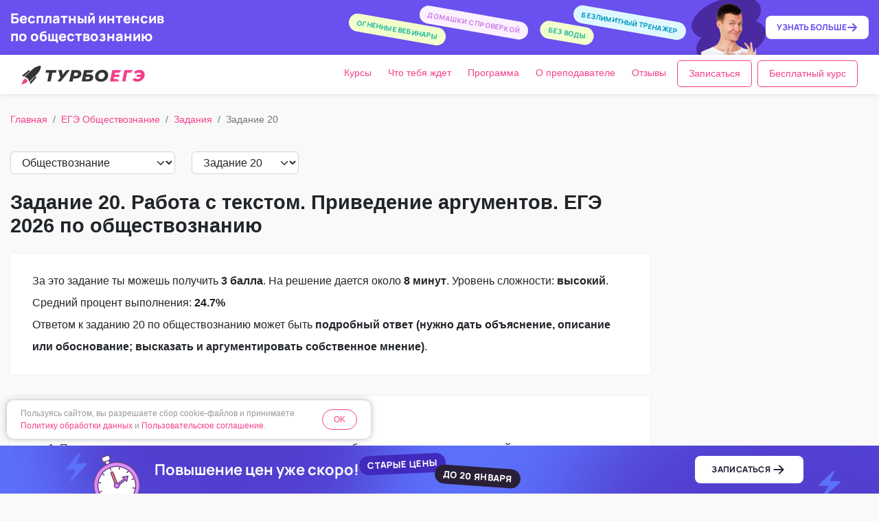

--- FILE ---
content_type: text/html; charset=UTF-8
request_url: https://egeturbo.ru/ege/soc/tasks/20
body_size: 94748
content:
<!DOCTYPE html>
<html lang="ru">
<head>
    <meta charset="UTF-8">
                    <title>Задание 20 ЕГЭ по обществознанию 2026: теория и практика</title>
                    <meta name="description" content="Практика по заданию №20 ЕГЭ по обществознанию 2026. Работа с текстом. Приведение аргументов"/>
    <meta name="viewport"
          content="width=device-width, initial-scale=1.0, maximum-scale=1.0, minimum-scale=1.0, user-scalable=no"/>
    <link rel="apple-touch-icon" sizes="180x180" href="/apple-touch-icon.png?v=1">
    <link rel="icon" type="image/png" sizes="32x32" href="/favicon-32x32.png?v=1">
    <link rel="icon" type="image/png" sizes="16x16" href="/favicon-16x16.png?v=1">
    <link rel="manifest" href="/site.webmanifest?v=1" crossorigin="use-credentials">
    <link rel="mask-icon" href="/safari-pinned-tab.svg?v=1" color="#f53f8a">
    <link rel="shortcut icon" href="/favicon.ico?v=1">
    <meta name="msapplication-TileColor" content="#402050"/>
    <meta name="theme-color" content="#ffffff"/>
    <meta name="facebook-domain-verification" content="k7lo43esqud6nmsul0at1edrjsfqfv"/>
    <meta name="yandex-verification" content="a026f9bce4925f67" />
    <meta name="msvalidate.01" content="0A0BE852E690CFEDE1711D77DB44A239" />

        
                                <link rel="canonical" href="https://egeturbo.ru/ege/soc/tasks/20"/>
            
            <link rel="stylesheet" href="/build/base_main.8430f47f.css"/>
    <link rel="stylesheet" href="/build/static.5fb1597b.css"/>

    <link rel="stylesheet" href="/build/ege.90a2c740.css"/>

        
    <script>
    window._trb = {};
    window._trb.goals = {
        AbstractExample: 'AbstractExample',
        ChooseSubject: 'ChooseSubject',
        FeedBack: 'FeedBack',
        GetDemoCourseSuccess: 'GetDemoCourseSuccess',
        HomeTaskExample: 'HomeTaskExample',
        ProgrammSpoiler: 'ProgrammSpoiler',
        ReviewAll: 'ReviewAll',
        ScrollAbstractExample: 'ScrollAbstractExample',
        ScrollAdvantages: 'ScrollAdvantages',
        ScrollFAQ: 'ScrollFAQ',
        ScrollForWhom: 'ScrollForWhom',
        ScrollLessons: 'ScrollLessons',
        ScrollLK: 'ScrollLK',
        ScrollPrice: 'ScrollPrice',
        ScrollProgramm: 'ScrollProgramm',
        ScrollResults: 'ScrollResults',
        ScrollReviews: 'ScrollReviews',
        ScrollSubjects: 'ScrollSubjects',
        ScrollSupport: 'ScrollSupport',
        ScrollTeacher: 'ScrollTeacher',
        SendAnswers: 'SendAnswers',
        ShowMoreTasks: 'ShowMoreTasks',
        ShowSolution: 'ShowSolution',
        SocialTeacher: 'SocialTeacher',
        SpoilerFAQ: 'SpoilerFAQ',
        SubjectMoreInfo: 'SubjectMoreInfo',
        CheckOut: 'CheckOut',
        SignUpPrices: 'SignUpPrices',
        SignUpTeacher: 'SignUpTeacher',
        SignUpTop: 'SignUpTop',
        ToPayment: 'ToPayment',
        GetConsultationParents: 'GetConsultationParents',
        LeadFormSend: 'LeadFormSend',
        OrderCreate: 'OrderCreate',
        OrderPaid: 'OrderPaid',
        OrderSuccessFirst: 'OrderSuccessFirst',
        OrderSuccessFirstRusWritten: 'OrderSuccessFirstRusWritten',
        OrderSuccessNotFirstGreatThan6Months: 'OrderSuccessNotFirstGreatThan6Months',
        OrderSuccessNotFirstLessThan6Months: 'OrderSuccessNotFirstLessThan6Months',
        SummerCampGoToSenler: 'SummerCampGoToSenler',
        SummerCampGoToSubject: 'SummerCampGoToSubject',
        SummerCampChooseSubjectModal: 'SummerCampChooseSubjectModal',
        TgBotPopup: 'TgBotPopup',
        TgBotClick: 'TgBotClick'
    };
    window._trb.multipleGoals = [
        {
            event: 'Interest',
            triggerEvents: [
                window._trb.goals.AbstractExample,
                window._trb.goals.ChooseSubject,
                window._trb.goals.FeedBack,
                window._trb.goals.HomeTaskExample,
                window._trb.goals.ProgrammSpoiler,
                window._trb.goals.ReviewAll,
                window._trb.goals.ScrollFAQ,
                window._trb.goals.ScrollPrice,
                window._trb.goals.ScrollReviews,
                window._trb.goals.SendAnswers,
                window._trb.goals.ShowMoreTasks,
                window._trb.goals.ShowSolution,
                window._trb.goals.SocialTeacher,
                window._trb.goals.SpoilerFAQ,
                window._trb.goals.SubjectMoreInfo,
                window._trb.goals.SummerCampGoToSenler,
                window._trb.goals.SummerCampGoToSubject,
                window._trb.goals.SummerCampChooseSubjectModal,
            ]
        },
        {
            event: 'HighInterest',
            triggerEvents: [
                window._trb.goals.FeedBack,
                window._trb.goals.SendAnswers,
                window._trb.goals.ReviewAll,
            ]
        },
        {
            event: 'Intention',
            triggerEvents: [
                window._trb.goals.CheckOut,
                window._trb.goals.SignUpPrices,
                window._trb.goals.SignUpTeacher,
                window._trb.goals.SignUpTop,
                window._trb.goals.ToPayment,
                window._trb.goals.GetDemoCourseSuccess,
            ]
        }
    ];

    window.dataLayer = {
        push: function (data) {
            const pushEvent = function (event) {
                if (window._YM_ID !== undefined && typeof ym !== 'undefined') { // Y.metrika
                    ym(window._YM_ID, 'reachGoal', event);
                }
                if (window._VK_ID !== undefined && typeof _tmr !== 'undefined') { // VK Pixel
                    _tmr.push({ type: 'reachGoal', id: window._VK_ID, goal: event });
                }
            };
            const eventName = data.event;

            pushEvent(eventName);

            window._trb.multipleGoals.forEach(function (goal) {
                if (goal.triggerEvents.includes(eventName)) {
                    pushEvent(goal.event);
                }
            });
        }
    };
</script>

    <script type="text/javascript" > (function(m,e,t,r,i,k,a){m[i]=m[i]||function(){(m[i].a=m[i].a||[]).push(arguments)}; m[i].l=1*new Date(); for (var j = 0; j < document.scripts.length; j++) {if (document.scripts[j].src === r) { return; }} k=e.createElement(t),a=e.getElementsByTagName(t)[0],k.async=1,k.src=r,a.parentNode.insertBefore(k,a)}) (window, document, "script", "https://mc.yandex.ru/metrika/tag.js", "ym"); ym(49242589, "init", { clickmap:true, trackLinks:true, accurateTrackBounce:true, webvisor:true, trackHash:true }); window._YM_ID = 49242589; </script> <noscript><div><img src="https://mc.yandex.ru/watch/49242589" style="position:absolute; left:-9999px;" alt="" /></div></noscript>
    <!-- Top.Mail.Ru counter -->
<script type="text/javascript">
    var _tmr = window._tmr || (window._tmr = []);
    window._VK_ID = 3386881;
    _tmr.push({id: "3386881", type: "pageView", start: (new Date()).getTime() });
    (function (d, w, id) {
        if (d.getElementById(id)) return;
        var ts = d.createElement("script"); ts.type = "text/javascript"; ts.async = true; ts.id = id;
        ts.src = "https://top-fwz1.mail.ru/js/code.js";
        var f = function () {var s = d.getElementsByTagName("script")[0]; s.parentNode.insertBefore(ts, s);};
        if (w.opera == "[object Opera]") { d.addEventListener("DOMContentLoaded", f, false); } else { f(); }
    })(document, window, "tmr-code");
</script>
<noscript><div><img src="https://top-fwz1.mail.ru/counter?id=3386881;js=na" style="position:absolute;left:-9999px;" alt="Top.Mail.Ru" /></div></noscript>
<!-- /Top.Mail.Ru counter -->
        </head>
<body>
    <script type="application/ld+json">{"@context":"https://schema.org","@type":"EducationalOrganization","name":"Турбо ЕГЭ","legalName":"ООО Турбоподготовка","description":"Онлайн-школа подготовки к ЕГЭ. 👨‍🎓 Более 196 000 учеников. 🏆 Каждый четвертый сдал ЕГЭ на 85+ баллов. ЕГЭ Турбо – онлайн школа с лучшими преподавателями по всем предметам! Присоединяйся!","url":"https://egeturbo.ru/","mainEntityOfPage":"https://egeturbo.ru/","email":"info@egeturbo.ru","address":{"@type":"PostalAddress","postalCode":"347900","streetAddress":"пер. Гоголевский, 6, оф. 325","addressLocality":"Таганрог","addressCountry":"RU"},"logo":"https://egeturbo.ru/build/images/text_black_pink.svg","image":"https://egeturbo.ru/build/images/text_black_pink.svg","alternateName":["Турбо ЕГЭ","школа Турбо","Онлайн школа Турбо","Турбоподготовка","turbo ege","Турбо курсы","турбо ош"],"sameAs":["https://vk.com/turboege/"],"foundingDate":"2018-05-15T00:00:00+03:00","contactPoints":[{"@type":"ContactPoint","contactType":"sales","description":"Отдел продаж","areaServed":"RU","availableLanguage":"ru","url":"https://t.me/turboegemanager"},{"@type":"ContactPoint","contactType":"sales","description":"Отдел продаж","areaServed":"RU","availableLanguage":"ru","url":"https://wa.me/79998915008"},{"@type":"ContactPoint","contactType":"sales","description":"Отдел продаж","areaServed":"RU","availableLanguage":"ru","url":"https://vk.me/turboege"},{"@type":"ContactPoint","contactType":"customer support","description":"Служба поддержки","areaServed":"RU","availableLanguage":"ru","email":"info@egeturbo.ru"}],"hasCredential":{"@type":"EducationalOccupationalCredential","credentialCategory":"License","name":"Лицензия на осуществление образовательной деятельности № 6882 от 16 января 2019","url":"https://egeturbo.ru/assets/base/img/s/lic_1.jpg","recognizedBy":{"@type":"Organization","name":"Региональная служба по надзору и контролю в сфере образования Ростовской области"}},"@id":"https://egeturbo.ru/#organization"}</script>
    <script type="application/ld+json">{"@context":"https://schema.org","@type":"WebSite","url":"https://egeturbo.ru/","name":"Курсы подготовки к ЕГЭ 2026 🚀 онлайн-школа Турбо","description":"Онлайн-школа подготовки к ЕГЭ. 👨‍🎓 Более 196 000 учеников. 🏆 Каждый четвертый сдал ЕГЭ на 85+ баллов. ЕГЭ Турбо – онлайн школа с лучшими преподавателями по всем предметам! Присоединяйся!","inLanguage":"ru","publisher":{"@type":"EducationalOrganization","@id":"https://egeturbo.ru/#organization"},"@id":"https://egeturbo.ru/#website"}</script>
            <script type="application/ld+json">{"@context":"https://schema.org","@type":"WebPage","name":"Задание 20 ЕГЭ по обществознанию 2026: теория и практика","description":"Практика по заданию №20 ЕГЭ по обществознанию 2026. Работа с текстом. Приведение аргументов","url":"https://egeturbo.ru/ege/soc/tasks/20","inLanguage":"ru","isPartOf":{"@type":"WebSite","@id":"https://egeturbo.ru/#website"},"mainEntity":{"@type":"Article","headline":"Задание 20. Работа с текстом. Приведение аргументов. ЕГЭ 2026 по обществознанию","description":"За это задание ты можешь получить 3 балла. На решение дается около 8 минут. Уровень сложности: высокий.Средний процент выполнения: 24.7%Ответом к заданию 20 по обществознанию может быть подробный ответ (нужно дать объяснение, описание или обоснование; высказать и аргументировать собственное мнение).","url":"https://egeturbo.ru/ege/soc/tasks/20","author":{"@type":"Person","name":"Илья","url":"https://egeturbo.ru/teachers/ilya","jobTitle":"Преподаватель по обществознанию","worksFor":{"@type":"EducationalOrganization","@id":"https://egeturbo.ru/#organization"},"image":"https://egeturbo.ru/build/images/preps/20.webp","description":"Результаты выпускников Турбо на ЕГЭ по обществознанию:💯 Выпустили более 50 стобалльников⚡ 1450 учеников сдали ЕГЭ на 90+ баллов💥 Каждый четвертый ученик сдал на 80+ баллов🔥 Средний балл в 2024 году: 75Обо мне:7 лет готовлю к ЕГЭ по обществознанию.Красный диплом экономиста и историка ИГУ.Участвовал во всевозможных конференциях, олимпиадах и курсах повышения квалификации.Каждый год я сдаю ЕГЭ и каждый раз (сейчас будет мистика) получаю 97 баллов, так что теперь это мое любимое число.Выступал на международной образовательной конференции EdCrunch.Преподавание — это то, чем я люблю заниматься больше всего на свете.Обожаю свою собаку и Иркутск!Увидимся на вебинарах! ❤️","sameAs":["https://vk.com/turbo_soc","https://t.me/turbo_soc","turboege_soc"],"subjectOf":{"@type":"VideoObject","name":"Илья – преподаватель курса по обществознанию в онлайн-школе Турбо","description":"Результаты выпускников Турбо на ЕГЭ по обществознанию:💯 Выпустили более 50 стобалльников⚡ 1450 учеников сдали ЕГЭ на 90+ баллов💥 Каждый четвертый ученик сдал на 80+ баллов🔥 Средний балл в 2024 году: 75Обо мне:7 лет готовлю к ЕГЭ по обществознанию.Красный диплом экономиста и историка ИГУ.Участвовал во всевозможных конференциях, олимпиадах и курсах повышения квалификации.Каждый год я сдаю ЕГЭ и каждый раз (сейчас будет мистика) получаю 97 баллов, так что теперь это мое любимое число.Выступал на международной образовательной конференции EdCrunch.Преподавание — это то, чем я люблю заниматься больше всего на свете.Обожаю свою собаку и Иркутск!Увидимся на вебинарах! ❤️","embedUrl":"https://kinescope.io/embed/0swrksDvwo73serjL1Vm5C","uploadDate":"2025-01-24T20:51:35+03:00","thumbnailUrl":"https://kinescopecdn.net/0b32bedd-b4b8-4de4-8329-97154d9f0d82/posters/4b3c6906-4831-4c44-954e-9f6ef95df36c/16c2f98f-c15f-43fb-9c66-0ba1edbc4121.jpg","@id":"https://egeturbo.ru/teachers/ilya#prep-about-video-20"},"@id":"https://egeturbo.ru/teachers/ilya#teacher"},"mainEntityOfPage":[{"@type":"Question","name":"Задача 1","text":"Есть мнение, что необходимо постоянно повышать свои коммуникативные навыки, больше общаться, углублять свои знания закономерностей общения. Используя обществоведческие знания, приведите два аргумента за и один аргумент против данного утверждения. (Каждый аргумент должен быть сформулирован как распространённое предложение.)","educationalUse":"practice","acceptedAnswer":{"@type":"Answer","text":"В правильном ответе могут быть следующие аргументы:\r\n\r\n\tаргумент за: постоянная практика общения с разными людьми обогащает словарный запас и развивает способность более точно формулировать собственные мысли;\r\n\tаргумент за: частая практика общения с разными людьми позволяет научиться более тонко разбираться в психологии и настроении разных людей, а значит, позволит находить общий язык с самыми разными людьми;\r\n\tаргумент против: общение, как и другие виды деятельности, требует времени и затрат энергии. Слишком большое количество общения может вызывать у человека чувство усталости и опустошённости.\r\n\r\nМогут быть приведены другие аргументы в соответствии с требованием задания.\r\n\tЗасчитываются только аргументы, сформулированные как распространённые предложения (отдельные слова и словосочетания не засчитываются в качестве аргументов)."}},{"@type":"Question","name":"Задача 2","text":"Автор пишет, что «люди рождаются со своими уникальными талантами и способностями». Используя текст и обществоведческие знания, приведите два аргумента, подтверждающие, что хобби способствует развитию способностей до уровня таланта.\n\nФормат ответа\n\n Первый аргумент – сначала занятия ______________ для детей может быть просто увлечением, но, уделяя много времени своему хобби, они могут научиться очень хорошо _________ и занимать первые места место на межгалактических соревнованиях по ___________, таким образом, хобби способствует развитию способностей у людей до уровня таланта или даже гениальности;\nВторой аргумент - ... - тут придумай сам, по такому же принципу, но, конечно, первый аргумент должен чуть-чуть отличаться от второго аргумента, чтобы экспертусы засчитали\n\n\n\nЛюди рождаются со своими уникальными талантами и способностями. В течение жизни природные дары человек использует в профессиональной трудовой и в повседневной деятельности. Но некоторые способности не находят своего практического применения, поэтому они часто превращаются в хобби.\nХобби &mdash; это увлечение, определённая деятельность, которая приносит увлечённому человеку моральное удовлетворение, делает его жизнь насыщенней и интересней. Кроме этого, хобби способствует самореализации личности, расширяет кругозор человека, помогает ему справиться со стрессом и найти новых друзей. Очень часто хобби становится значительной частью жизни человека и имеет для него очень большое значение.\nОсновное назначение хобби &mdash; приносить человеку радость, помогать отвлечься от проблем и отдохнуть. Некоторые увлечения, например рукоделие, могут приносить и ощутимую пользу. Мастерица может порадовать и себя, и близких эксклюзивными вещами, сделанными своими руками. В некоторых случаях хобби становится источником заработка &mdash; основного или дополнительного. Но это возможно только при высоком уровне мастерства и при востребованности результатов творчества.\nМногообразие хобби поражает, однако среди них можно выделить основные группы увлечений: коллекционирование, спорт, рукоделие, резьба по дереву, чеканка, выжигание, гончарное искусство. Самые творческие и неординарные личности выбирают в качестве хобби фотографирование, рисование, сочинение музыки, написание стихов или художественных произведений. Благодаря распространению компьютерных технологий, некоторые увлекаются программированием или веб-дизайном. Такое хобби требует специальных знаний и умений, но может являться и источником дохода. А вот увлечение компьютерными играми и социальными сетями может привести к появлению психологической зависимости.\nВыбирая хобби, стремитесь найти такое времяпрепровождение, которое по-настоящему затянет вас, раскрасит вашу жизнь яркими красками, подарит ощущение счастья и причастности к чему-то прекрасному.\n(С. Антропов)","educationalUse":"practice","acceptedAnswer":{"@type":"Answer","text":"Аргументы, подтверждающие, что хобби способствует развитию способностей до уровня таланта:  Сначала занятия баскетболом для детей может быть просто увлечением, но, уделяя много времени своему хобби, они могут научиться очень хорошо забрасывать мяч в корзину и занимать первые места место на межгалактических соревнованиях по баскету, таким образом, хобби способствует развитию способностей у людей до уровня таланта или даже гениальности Занятия в кружке живописи развивают у ребёнка чувство цвета, воображение, эстетический вкус, во взрослом возрасте это может перерасти в дело всей жизни, когда человек станет талантливым дизайнером благодаря качествам, которые сформировались во время занятий хобби\n"}},{"@type":"Question","name":"Задача 3","text":"Есть мнение, что социальный конфликт способен оказать позитивное влияние на общественную жизнь. Приведите три развёрнутых аргумента в подтверждение этого мнения.","educationalUse":"practice","acceptedAnswer":{"@type":"Answer","text":"\n1) Благодаря социальному конфликту, его участники могут выявить насущные проблемы, которые препятствовали им в том или ином деле, что поспособствует росту взаимопонимания и сплочённости. \n2) С помощью социального конфликта его участники смогут поделиться своим видением той или иной ситуации, а также узнать мнение других. Такая возможность высказать свои чувства и показать эмоции может снизить социальную напряжённость, что важно для стабильности и гармонии в обществе. \n3) Социальный конфликт, по своей природе, предполагает в том числе и более жёсткие формы \"столкновения\" мнений, что неблагоприятно как для общества и социальных групп, так и для одного конкретного человека. После таких инцидентов, например - драки, со всеми ее вытекающими последствиями, люди будут понимать, что конфликты стоит решать иным путём.\n"}},{"@type":"Question","name":"Задача 4","text":"Выскажите три суждения о том, как общество и государство могут повлиять на сокращение числа правонарушений. (Каждое суждение должно быть сформулировано как распространённое предложение.)\n\nРешение демографических проблем, рост продолжительности жизни, снижение смертности\nпрямо связаны с преодолением бедности. Напомню, в 2000 году за её чертой находилось более 40\nмиллионов человек. Сейчас - около 19 миллионов, но и это слишком много. \nПричём серьёзные материальные проблемы испытывают ещё больше людей на самом деле, чем\nте, которые официально находятся за этой чертой. Они вынуждены экономить на самом\nнеобходимом - одежде, лекарствах, даже на еде. Среди тех, кто чаще всего сталкивается с\nбедностью, - многодетные, неполные семьи, семьи, где есть инвалиды. \nПричин для бедности на самом деле не только в нашей стране, в мире вообще – очень много, но\nона всегда буквально придавливает человека, лишает его жизненных перспектив. Государство\nдолжно помочь людям выйти из сложной жизненной ситуации. Опыт некоторых наших регионов\nпоказывает, что можно эффективно работать на этом направлении, работающим механизмом\nтакой поддержки может стать социальный контракт.\nКак он действует, что это такое? Государство оказывает гражданам помощь в трудоустройстве,\nповышении квалификации. Предоставляет семье финансовые средства на организацию\nподсобного хозяйства или небольшого собственного дела. Для каждого предлагается\nиндивидуальная программа поддержки, исходя из конкретной ситуации. При этом человек,\nкоторый берёт эти ресурсы, одновременно берёт на себя определённые обязательства: пройти\nпереобучение, найти в соответствии с этим работу, обеспечивать свою семью, детей устойчивым\nдоходом. В мире такой механизм действует и работает достаточно эффективно. И для тех, кто\nдействительно стремится изменить свою жизнь, социальный контракт даёт возможность сделать\nэто. \nСегодня многие граждане, семьи берут кредиты на различные цели, потребительские кредиты.\nКонечно, нужно понимать свою ответственность, рассчитывать силы, всё это понятно. Но в\nжизни может случиться всё: и потеря работы, и тяжёлая болезнь. И в этой ситуации загонять\nчеловека в тупик – последнее дело, да и бессмысленно даже с экономической точки зрения. Для\nзащиты людей нужны дополнительные законодательные гарантии. Так, предлагаю\nпредусмотреть «ипотечные каникулы», - то есть отсрочку по платежам для граждан, которые\nлишились дохода. Дать им возможность сохранить своё единственное жильё, а кредит\nпередвинуть, погасить позднее. \nВ решении проблемы бедности и в развитии системы социальной поддержки важно дойти до\nкаждой нуждающейся семьи, разобраться в её проблемах. \n(По В. В. Путину)","educationalUse":"practice","acceptedAnswer":{"@type":"Answer","text":"1) Государство обязано гарантировать неизбежность юридической ответственности.\n\n3) С помощью программ социальной поддержки государство может уменьшить неравенство, повысить уровень социальной справедливости и защищенности, что, в свою очередь, увеличит доверие граждан к государственным и правовым институтам и снизит мотивацию к совершению правонарушений. \n\n2) Через образовательные программы и социальную рекламу государство должно содействовать повышению правосознания среди населения.\n\n"}},{"@type":"Question","name":"Задача 5","text":" В ходе дискуссии участники высказали две противоположные позиции относительно политической рекламы: одни утверждали, что она вредна и должна быть исключена из избирательных кампаний, другие, напротив, считали ее полезной. Приведите два аргумента за и два против. (Каждый аргумент должен быть представлен в виде развернутого предложения. Всего необходимо привести четыре аргумента.)\n\nВ современном обществе под культурой понимаются все духовные и материальные ценности, созданные человеческим сообществом. Ее обычно подразделяют на материальную (здания, дороги, линии связи, предметы быта и т.д.) и духовную культуру (язык, религия, научные представления, теории, убеждения людей и т.д.). В социологии под культурой подразумевается то в социальной жизни, что не определяется биологической природой человека – инстинктами; это искусственное образование, созданное совместными действиями многих поколений людей и воссоздаваемое, поддерживаемое каждым поколением и группой.\n\nКаждое поколение и каждая группа не только воссоздают и поддерживают определенные формы социальной жизни, но и вносят свои изменения, преломляет культуру через свой социальный опыт, свое отношение к обществу и другим поколениям и группам. Поэтому можно говорить не только о культуре цивилизации, но и об исторических типах культуры (например, рабовладельческая культура, культура эпохи Возрождения и др.) и о групповых субкультурах (например, субкультура врачей, инженеров, ветеранов, молодежи, военнослужащих). Все структурные компоненты культуры состоят из определенных элементов, которые представляют собой, во-первых, ценности, которые могут быть как идеальными представлениями людей, социальных групп, общества, так и материальными предметами, имеющими функциональное значение в данном обществе. Другим элементом культуры являются социальные нормы, под которыми мы понимаем определенные правила, положения, осуществляющие руководящую функцию по отношению к определенным социальным группам.\n\nСоциальные нормы регулируют индивидуальное и групповое взаимодействие в данной социальной группе или обществе, они требуют от индивидов в каждой ситуации действий определенного типа.\n\nТак как социальные нормы являются составным элементом культуры, их часто называют социокультурными нормами. С развитием культуры видоизменяются и социокультурные нормы.\n\n(По Б.А Исаеву)","educationalUse":"practice","acceptedAnswer":{"@type":"Answer","text":"Вред:\n\n1) Политическая реклама вредна для общества, потому что недобросовестные кандидаты имеющие большие финансовые средства, могут через политическую рекламу улучшить свой политический имидж и собрать больше голосов.\n\n2) Политическая реклама вредна, потому что на неё тратятся большие деньги, в то время как кандидаты или партии могли бы потратить эти средства, напрямую помощь своим избирателям.\n\n3) Политическая реклама может провоцировать конфликты между партиями, кандидатами и их сторонниками.\n\nПольза:\n\n1) Политическая реклама полезна, потому что благодаря рекламе кандидаты, уровень поддержки которых не очень большой, могут быстро увеличить количество своего электората.\n\n2) Благодаря политической рекламе может развиваться уровень политической культуры. Граждане, у которых нет большого количества времени разбираться с программами партий, благодаря политической рекламе хотя бы поверхностно смогут быть в курсе различных политических сил и их позиций."}},{"@type":"Question","name":"Задача 6","text":"В тексте подчеркивается, что вместе с развитием культуры изменяются и «социокультурные нормы». Опираясь на знания обществознания, приведите два собственных аргумента, которые подтверждают положительное влияние этого процесса. Также выскажите два предположения о возможных негативных последствиях такой динамики. (Каждый аргумент и каждое предположение должны быть представлены в виде развернутых предложений.)\n\nВ современном обществе под культурой понимаются все духовные и материальные ценности, созданные человеческим сообществом. Ее обычно подразделяют на материальную (здания, дороги, линии связи, предметы быта и т.д.) и духовную культуру (язык, религия, научные представления, теории, убеждения людей и т.д.). В социологии под культурой подразумевается то в социальной жизни, что не определяется биологической природой человека – инстинктами; это искусственное образование, созданное совместными действиями многих поколений людей и воссоздаваемое, поддерживаемое каждым поколением и группой.\r\n\r\nКаждое поколение и каждая группа не только воссоздают и поддерживают определенные формы социальной жизни, но и вносят свои изменения, преломляет культуру через свой социальный опыт, свое отношение к обществу и другим поколениям и группам. Поэтому можно говорить не только о культуре цивилизации, но и об исторических типах культуры (например, рабовладельческая культура, культура эпохи Возрождения и др.) и о групповых субкультурах (например, субкультура врачей, инженеров, ветеранов, молодежи, военнослужащих). Все структурные компоненты культуры состоят из определенных элементов, которые представляют собой, во-первых, ценности, которые могут быть как идеальными представлениями людей, социальных групп, общества, так и материальными предметами, имеющими функциональное значение в данном обществе. Другим элементом культуры являются социальные нормы, под которыми мы понимаем определенные правила, положения, осуществляющие руководящую функцию по отношению к определенным социальным группам.\r\n\r\nСоциальные нормы регулируют индивидуальное и групповое взаимодействие в данной социальной группе или обществе, они требуют от индивидов в каждой ситуации действий определенного типа.\r\n\r\nТак как социальные нормы являются составным элементом культуры, их часто называют социокультурными нормами. С развитием культуры видоизменяются и социокультурные нормы.\r\n\r\n(По Б.А Исаеву)","educationalUse":"practice","acceptedAnswer":{"@type":"Answer","text":"\n\nЗа изменения: \n\n1) Социальные нормы должны меняться, для того чтобы не переносить в будущее неверно сложившиеся стереотипы прошлого. Так как общество идёт по пути гуманизации,оно должно отказываться от тех ценностей, которые противоречат этому принципу.\n\n2) Социальные нормы должны меняться, для того чтобы сглаживать конфликты между поколениями. Часто непринятие социальных норм более старшим поколением является причиной конфликтов с более молодым поколением. Изменение социальных норм должно подталкивать более взрослые поколения смиряться и принимать новую действительность.\n\n3) Поскольку устаревшие нормы могут ущемлять права отдельных групп населения (например, по признаку пола, расы или национальности), их изменение способно создать условия для большего равенства в обществе, а также обеспечить реализацию прав и свобод для всех граждан.\n\n4) Трансформация норм может способствовать развитию многообразия в обществе (например, этнического или религиозного), что, в свою очередь, повышает уровень терпимости и взаимопонимания между людьми.\n\nПротив изменений:\n\n1) Общество может быть не готово к изменению социальных норм и попытка их изменить может вызвать отторжение, особенно консервативной части общества.\n\n2) Есть некоторые ценности, которые не должны меняться с ходом времени. Ценности человеческой жизни, чести и достоинства, личной неприкосновенности должны оставаться неизменными на протяжении длительного времени. Попытка изменить их или трансформировать, может привести общество к более авторитарным формам управления.\n\n3) Изменение социокультурных норм может привести к утрате национальных традиций, ослаблению национальной идентичности и утрате четких нравственных ориентиров."}},{"@type":"Question","name":"Задача 7","text":"Используя обществоведческие знания, сформулируйте три довода, которые подчеркивают важность правового государства для для обеспечения правомерного и законного поведения граждан. (Каждый довод должен быть представлен в виде развернутого предложения.)","educationalUse":"practice","acceptedAnswer":{"@type":"Answer","text":"\r\n1) Наличие независимой судебной системы в правовом государстве обеспечивает справедливое рассмотрение дел и защиту законных интересов граждан, что, в свою очередь, способствует доверию к правосудию и уменьшает вероятность правонарушений, так как люди знают, что за их действиями будет следить объективный и беспристрастный суд. \r\n2) Система правовых норм и институтов, существующая в правовом государстве, способствует формированию правосознания у граждан, что позволяет им осознавать свои права и обязанности, а также ответственность за нарушение закона, тем самым стимулируя их к соблюдению правил. \r\n3) Правовое государство основано на практической реализации прав и свобод граждан, при этом их полноценная полноценная реализация возможна только при правомерном и законном поведении граждан.\r\n"}},{"@type":"Question","name":"Задача 8","text":"Выскажите свою точку зрения о том, возможно ли социологическое знание быть независимым от ценностей. Опираясь на знания обществознания, приведите три аргумента, обосновывающих вашу позицию. (Каждое объяснение должно быть представлено в виде развёрнутого предложения.)\n\nПройдя достаточно длительный путь развития, социология стала наукой, задача которой – изучение постоянно изменяющегося общества. Социологические исследования выявляют модели и закономерности различных социальных связей и, опираясь на эти общие модели и закономерности, пытаются показать (а иногда и предсказать), почему определённые явления и события происходят именно в это время и в этом месте.\r\n\r\nМногие социологические работы описательны, они показывают внешние свойства социальных действий и событий – вербально и посредством цифр.  Так, описаны модели социальных ценностей и социальных изменений, отклоняющегося поведения и семейной жизни. Выявлены\r\nвзаимосвязи между социальным классом и воспитательными целями, между структурой организации и системой информации, средой проживания и семейными формами, технологией и стилем руководства. Перечисленные зависимости представляют собой простые социологические объекты, но в действительности социолог сталкивается с весьма многогранными взаимосвязанными социальными процессами.\r\n\r\nПервостепенные объекты социологического исследования — общности людей и имеющиеся в них социальные структуры и процессы, развитие и изменение этих структур и процессов. Социолог интересуется моделями и закономерностями социального мира. Социальные факты являются, как правило, более широкими и многосторонними, чем в обыденном мировосприятии. К социальным фактам относятся, например, бюрократия, перенаселение, преступность, безработица. Такие факты возможно изучать только в совокупности всех общественных явлений, связанных с ними и вовлечёнными в их среду.  Социология базируется на фактах и оперирует теориями, т.е. социология эмпирична и теоретична. В этом смысле её можно считать «консервативной» наукой.  Общественное мнение обязательно учитывается социологией, но она подходит к нему критично...\r\n\r\nСоциология объективна в том смысле, что полученные при исследованиях социологов знания могут проверяться жизненной практикой других людей. Объективность науки часто понимается как свобода от ценностей. Люди связаны с различными ценностями, но исследователи стремятся по возможности избежать такой связанности, т.е. быть объективными или, по крайней мере, изложить свои исходные позиции ясно и непредвзято, так, чтобы читатель смог сам видеть возможные ценностные связи. \r\n\r\n(Э. Асп)","educationalUse":"practice","acceptedAnswer":{"@type":"Answer","text":"20. Мнение - нет, не может:\r\n\r\n 20.1. Социология это наука, которая базируется на социальном познании, а соц познание не может быть полностью отделено от личных ценностей исследователей, которые это познание осуществляют. Социологические исследования проводятся людьми, каждый из которых имеет своё уникальное\r\nмировоззрение, сформированное под влиянием личных ценностей, убеждений и опыта. \r\n\r\n20.2. Социологическая наука имеет дело с социологическими опросами населения. При участии в вопросе, люди часто отвечают исходя из тех ценностей, которые им присущи. Получается, что те знания которые получает социологическая наука содержат в себе ценности тех людей, данные о которых они собирают. Например, часто при политических опросах, люди отвечают исходя из своих представлений о конформном поведении.\r\n\r\n20.3. Социологическая наука не работает в вакууме. она изучает общество в конкретный период времени, в котором может быть различная политическая идеология, разный уровень религиозности, толерантности и множество различных других социальных критериев. Поэтому знания полученные этой наукой, могут быть полны общественных ценностей, которые доминируют в данном обществе в данный момент."}},{"@type":"Question","name":"Задача 9","text":"Прочитайте текст и выполните задание.\r\nАвтор характеризуют современную науку как «мировоззренческого монополиста». Используя обществоведческого знания и факты общественной жизни, приведите два аргумента, подтверждающих это мнение автора и два аргумента опровергающих (Всего четыре подробных аргумента.)\r\n\n\nНаука представляет собой один из типов исторически и социально-изменчивой познавательной активности человека. В том виде, как она известна нам сейчас, наука является феноменом европейской культуры. Причем феноменом уникальным, поскольку ей можно найти лишь приблизительные аналоги в других культурах, имевших иногда довольно высокоразвитые системы прикладных знаний и техник. \r\n\r\nВ силу того что на сегодняшний день наука фактически является «мировоззренческим монополистом», определяющим как общую космологическую картину мира современного человека, так и то понимание действительности. Научная картина мира является сложно устроенной, но, тем не менее, упрощенной схемой действительности, которая должна осознавать границы своей достоверности, оставляя место для других типов ее постижения, имеющих эстетическую и этическую природу, связанных со здравым человеческим смыслом и т. д. Научная картина мира является сложно устроенной схемой действительности, которая должна осознавать границы своей достоверности, оставляя место для других типов её постижения... \r\n\r\nОсобую роль играет даже не столько сама наука, которая обладает сложным эзотерическим языком, понятным лишь для специалистов, но особая прослойка популяризаторов и интерпретаторов науки, налаживающих связь между сферой собственно научных исследований и повседневной реальностью, адаптирующих научные теории к области публичного дискурсивного пространства (включая, например, важнейшую в этом отношении систему общего начального и среднего образования). На этой же границе возникают и разнообразные ложные образы науки, которые не только подменяют ее теорию и практику в представлениях людей, никак не связанных с научной деятельностью, но в пределах самой науки, где — в силу катастрофически возросшей специализации — ученые, работающие в одних областях, лишь довольно косвенно представляют себе то, чем занимаются их коллеги в других регионах научного познания. \r\n\r\n(По В. Куренскому)","educationalUse":"practice","acceptedAnswer":{"@type":"Answer","text":"\r\n В подтверждение:\r\n 1) Наука является основой всего школьного и ВУЗовского образования, все кто прошли через систему образования (а таких большинство), скорее всего будут иметь в основе научное мировоззрение\r\n 2) Научное мировоззрение больше чем все остальные виды мировоззрений может помочь человеку в современном мире, где большая часть деятельности людей основана на науке.\r\nВ опровержение:\r\n1) Помимо научного мировоззрения люди чаще всего пользуются обыденным, зачастую большинству людей не нужно научное обоснование тех или иных вещей, достаточно обычной логики и повседневного опыта.\r\n2) Большинство людей в мире придерживаются элементов религиозного мировоззрения, для них религиозные догматы важнее научного подхода.\r\n"}},{"@type":"Question","name":"Задача 10","text":"Опираясь на обществоведческие знания и социальные факты, сформулируйте два положительных и два отрицательных последствия социального конфликта. (Каждое последствие должно быть сформулировано в виде распространенного предложения.)\n\nДвадцатое столетие превратило нас в глубоких исторических пессимистов. Конечно, мы можем быть оптимистами в том, что касается наших личных дел, здоровья и счастья. Но если коснуться вопросов более масштабных, например, существовал когда-нибудь или будет существовать прогресс в истории, вердикт будет совсем иным. Самые серьезные наши мыслители заключили, что не существует такого понятия, как История, – то есть осмысленного порядка в широком потоке событий, касающихся человечества. Наш собственный опыт, по всей видимости, учит нас, что в будущем нас ждут новые и пока еще не представимые ужасы, от фантастических диктатур и кровавых геноцидов до банализации жизни из-за современного потребительства, и беспрецедентные катастрофы – от ядерной зимы до глобального потепления.\r\nПо крайней мере вероятность появления этих ужасов больше, чем их не появления. \r\n\r\nПессимизм двадцатого столетия составляет резкий контраст с оптимизмом предыдущего. Хотя девятнадцатый век Европы начинался в судорогах войн и революций, в основном это было столетие мира и беспрецедентного роста материального благосостояния. Для оптимизма были две крепкие основы. Первая – вера, что современная наука улучшит людям жизнь, победив бедность и болезни. Природа, давний противник человека, будет покорена современной технологией и поставлена на службу счастью людей. Вторая – что свободное демократическое правление будет распространяться, захватывая одну страну за другой. \r\n\r\nСвоим крайним пессимизмом наше столетие по крайней мере частично обязано той жестокости, с которой реальность разбила эти ранние ожидания. Первая мировая война явилась решающим событием, подорвавшим самоуспокоенность Европы. Как потом оказалось, Первая мировая война была только предисловием к новым видам зла, которым предстояло вскоре возникнуть. Если современная наука открыла возможность создавать оружие беспрецедентной разрушительной силы, такое как пулемет и бомбардировщик, то современная политика создала государство беспрецедентной власти, для которого придумано было и новое слово – тоталитаризм. Опираясь на действенные полицейские силы, массовые политические партии и радикальные идеологии, стремившиеся взять под контроль все аспекты человеческой жизни, эти государства нового типа рвались к осуществлению проектов колоссального честолюбия – их не устраивало ничего меньше мирового господства. \r\n\r\nВ девятнадцатом веке теории прогресса связывали человеческое зло с отсталостью. Но Холокост произошел в стране с отлично развитой промышленной экономикой и одним из самых культурных и образованных народов в мире. Если такое могло произойти в Германии, почему оно не может случиться в любой другой развитой стране? А если экономическое развитие, образование и культура не дают гарантии от такого явления, как нацизм, то в чем же смысл исторического прогресса? \r\n\r\nОпыт двадцатого столетия поставил под большой вопрос заявления о прогрессе на основе науки и техники, поскольку способность технического прогресса улучшать людям жизнь неотделима от параллельного морального прогресса человека. Без этого мощь техники просто будет обращена на цели зла, и человечество станет хуже, чем было прежде.\r\n\r\n(по Френсису Фукуяме)","educationalUse":"practice","acceptedAnswer":{"@type":"Answer","text":"ПОЛОЖИТЕЛЬНЫЕ\r\n\r\n1) Социальный конфликт способствует конкуренции и улучшению в различных сферах общественной жизни, например, в период военных конфликтов военная наука придумывает новые способы ведения войны, которые в конечном итоге находят свое применение гражданском производстве.\r\n2) Социальный конфликт обозначает проблему. Если в обществе существует противоборство различных сил, значит мы то можем говорить о наличии проблемы, которую необходимо решить..\r\n3) Во время конфликтов выдвигаются лидеры, происходит обновление элит.\r\n4) Конфликт усиливает групповую сплочённость – в ходе его развития стороны могут консолидироваться, объединяться для достижения поставленных целей.\r\n\r\nОТРИЦАТЕЛЬНЫЕ\r\n\r\n1) Социальный конфликт связан с противоборством различных сил, а значит может вызывать стресс, физические и моральные страдания для участников этого конфликта.\r\n2) Конфликты нарушают социальную стабильность, напряженность, вызванная конфликтами, снижает качество жизни людей.\r\n3) Благодаря конфликтам нередко происходит разрушение социальных институтов, уничтожение материальных благ."}},{"@type":"Question","name":"Задача 11","text":"Есть мнение, что интенсивный рост является «основой роста благосостояния общества». Приведите три аргумента, подтверждающих эту мысль.","educationalUse":"practice","acceptedAnswer":{"@type":"Answer","text":"\n1) Интенсивный рост предполагает повышение качества ресурсов для производства благ и готовой продукции, что, несомненно, положительно влияет на общество, улучшает уровень и качество жизни человека т.к. общество избавляется от некачественных товаров. \n2) Интенсивный рост предполагает повышение квалификации работников, а это значит, что уровень образования - то, что является одним из основных критериев уровня жизни общества - в стране повышается и жизнь общества начинает развиваться и становится более качественной и стабильной, что доказывает правдивость мнения. \n3) Интенсивный рост связан с использование научно-технического прогресса в производстве. Это положительно влияет на производство и общество в целом, делая его жизнь проще т.к. людям все реже приходится выполнять тяжелую работу самим и портить свое здоровье, а это доказывает, что интенсивный экономический рост - \"основа роста благосостояния общества.\n"}},{"@type":"Question","name":"Задача 12","text":"Прочитайте текст и выполните задание.\nНазовите три социальных качества, необходимых лидеру, и кратко аргументируйте, как каждое из этих качеств помогает в управлении людьми. (Сначала назовите качество, а потом приведите аргумент. Каждый аргумент должен быть сформулирован как распространённое предложение.)\n\nПроцесс формирования определяет развитие личности под действием природных и социальных сил. Но даже сформировавшийся человек ещё не в полной мере готов жить в обществе: он не имеет образования, профессии, навыков общения; он плохо представляет себе устройство общества, не ориентируется в социальных процессах.\r\nОдновременно с процессом формирования личности идёт процесс её социализации.\r\n\r\nСоциализация – это внедрение человека в общество, овладение им навыками и привычками общественного поведения, усвоение ценностей и норм данного общества. Если процесс формирования идёт особенно интенсивно в детстве и юности, то процесс социализации становится тем сильнее, чем активнее индивид вступает в систему социальных отношений. Детские игры, воспитание и обучение в школе и вузе, овладение специальностью и служба в армии и т. д. – всё это и есть внешние проявления процесса социализации. Отличия социализации от формирования заключаются в следующем: социализация изменяет внешнее поведение, а формирование личности устанавливает базовые ценностные ориентации; социализация даёт возможность получить определённые навыки (общения, профессии), а формирование определяет мотивацию социального поведения...\r\n\r\nБолее простым и удобным представляется деление процесса социализации на два качественно различных периода: первичная социализация – период от рождения до формирования зрелой личности; вторичная социализация (ресоциализация) – перестройка уже социально зрелой личности, связанная, как правило, с овладением профессией.\r\nПроцесс социализации индивида протекает на основе социальных контактов, взаимодействий индивида с другими личностями, группами, организациями, институтами.\r\n\r\n(Б.А. Исаев)","educationalUse":"practice","acceptedAnswer":{"@type":"Answer","text":"В правильном ответе могут быть следующие суждения:\n\n\t1) Ответственность (Лидер должен анализировать заранее последствия своих действий, отдавать отчёт в своих действиях и отвечать за последствия своих решений. Он должен заботиться о своей команде и беречь общее дело. Тогда у людей будет желание следовать за ним, подчиняться ему, так как будут чувствовать надежность и безопасность.\n\t2) Интеллект. (Лидер должен четко знать свое дело и разбираться в нем, так как его выполняют люди под его началом. Люди, знающие меньше, поймут, что им разумнее прислушаться к словам более образованного и опытного вышестоящего, который обладает высоким интеллектом и способен многому научить своих подчиненных).\n\t3) Решительность (Лидер должен уметь грамотно принимать решения, определять способ решения задачи. Это одна из главных функций лидера. Именно это ждут от него и окружающие, и подчинённые).\n"}},{"@type":"Question","name":"Задача 13","text":" Используя обществоведческие знания, приведите три собственных (не из текста) аргумента, подтверждающих неэффективность командно-административной экономики. (Каждый аргумент должен быть сформулирован как распространенное предложение)\n\nВ разные исторические периоды и в разных экономических системах роль государства в экономике неодинакова. В командно-административной системе государство не просто воздействует на экономику, а является организатором и руководителем всей хозяйственной и политической жизни страны. Государство тотально регулирует экономические вопросы: что. сколько производить: кому продавать; когда сеять; размер заработной платы, штат работников на предприятии; цены и др.\r\n\r\nЭкономические функции такого государства следующие: хозяйственно-организаторская; охрана и дальнейшее развитие государственной собственности; развитие экономических отношений с другими странами на основе государственной монополии внешней торговли, валютных и других международных экономических отношений. Государство полностью контролирует производство и распределение продукции, в результате чего товарно-денежные отношения между отдельными хозяйствами ограничены, носят подчинённый характер. Хозяйственный механизм в странах с рыночной экономикой современного типа включает рыночные регуляторы, регулирование в пределах предприятий, государственные рычаги\r\nрегулирования. Однако главной регулирующей силой по-прежнему остаётся рынок.\r\n\r\nОсновные принципы экономической политики государства такого типа: брать на себя лишь то, что не способен осуществить частный бизнес; государство не конкурирует с бизнесом, а только помогает ему; государство берёт на себя некоторые, норой существенные, убытки, чтобы обеспечить прибыль предприятиям, иногда целым отраслям. Государство в условиях рынка стремится ограничить собственную предпринимательскую деятельность и предпочитает содействовать накоплению капитала косвенным образом. Государственное регулирование экономики можно теоретически обосновать следующим образом: там, где рыночный механизм не срабатывает или обнажаются существенные недостатки рынка, необходимо вмешательство государства.\r\n\r\nВ любом обществе государство играет большую роль в обеспечении законности и порядка. Законодательно закреплённые и жёстко контролируемые правила общественного поведения, в том числе и в экономике, создают условия и предпосылки для оптимального прогнозирования и планирования каждым экономическим субъектом собственной экономической деятельности, благодаря чему он может повысить эффективность своего функционирования.\r\n\r\n(По А.Л. Курикову. Е.А. Дмитриевой)","educationalUse":"practice","acceptedAnswer":{"@type":"Answer","text":"\n\nАдминистративная экономика ведёт к дефициту товаров и услуг, потому что государство в условиях плана не может реагировать на быстрые изменения спроса и сложно осуществляет просчет количества товаров услуг, которые необходимы населению.\n\nВ плановой экономике страдает качество товаров, потому что при отсутствии конкуренции у производителей нет стимула следить за качеством товара.\n\nПри плановой экономике у граждан намного меньше материальных стимулов продвигаться по карьерной лестнице и увеличивать свой социальный статус, благодаря своим знаниям, навыкам и умениям. Это все ведёт к тому, что самые талантливые граждане, которые понимают, что смогут заработать большее количество средств не в этой экономической системе переезжает из страны.\n\nМожет быть дано и другое корректное объяснение.\n\n"}},{"@type":"Question","name":"Задача 14","text":"Прочитайте текст и выполните задание.\r\nУкажите три способа закрепления партнёрских отношений с клиентами, превращения их в долгосрочные. Каждый способ должен быть сформулирован как распространённое предложение. (Каждое суждение должно быть сформулировано как распространённое предложение.)\r\n\n\n Современная внешняя среда формирует нестабильные условия для долгосрочной устойчивости и развития бизнеса и характеризуется такими особенностями, как непрерывное усиление конкуренции, динамичное насыщение товарного предложения, трансформация «рынка продавца» в «рынок покупателя»... В такой ситуации бизнесу становится всё сложнее гибко реагировать на эти быстроизменяющиеся условия внешней среды. Адаптация к данным изменениям крупных корпораций, характеризующихся сложностью организационной структуры, многоуровневостью менеджмента, бюрократизированностью процесса принятия решений и негибкостью многочисленных взаимосвязанных бизнес-процессов, выглядит ещё более сложноразрешимой задачей.\r\n\r\nЭто заставляет активно искать механизмы и инструменты адаптации к вызовам внешнего окружения, использование которых позволит сохранить устойчивость корпорации и приумножить финансовые результаты деятельности в долгосрочной перспективе. В таких условиях выживут и займут прочные и лидирующие позиции только те компании, которые научатся эффективно работать в предлагаемых обстоятельствах, найдут способ сделать свой товар или услугу лучшим выбором своих клиентов. В данной ситуации главный приоритет управленческой деятельности всей корпорации логично определить как удовлетворение и предвосхищение потребностей клиентов на всех уровнях менеджмента.\r\n\r\nОднако на практике из-за многообразной текущей деятельности корпорации многие руководители различных подразделений забывают, что именно клиент является центральной фигурой обмена и главным источником притока прибыли в организацию, а результирующая цель работы всех функциональных подразделений корпорации заключается в формировании потребительской ценности...\r\n\r\nЭта простая взаимосвязь способствует формированию понимания бизнесменов и экспертов того, что главным залогом эффективного долгосрочного развития фирмы, корпорации является выстраивание долгосрочных партнёрских взаимоотношений с клиентами... Многие компании, которые разделяют идею клиентоориентированности, больше называют себя таковыми или стараются таковыми казаться...\r\n\r\n(Г.А. Резник, О.В. Яшина)","educationalUse":"practice","acceptedAnswer":{"@type":"Answer","text":"В правильном ответе могут быть следующие суждения:\n\n\tСоздание программы лояльности, которая предлагает клиентам специальные скидки и бонусы за повторные покупки, способствует укреплению партнерских отношений и превращению их в долгосрочные.\n\tРегулярное проведение опросов и сбор обратной связи от клиентов позволяет лучше понять их потребности и предпочтения, что помогает адаптировать предложения и поддерживать доверительные отношения.\n\tФирма должна создать репутацию: делать сервис как можно более дружелюбным и комфортным даже после продажи, делать быстрый гарантийный ремонт, адекватно реагировать на недовольства и исправлять свои ошибки. Все это поможет свести к минимуму негатива со стороны клиентов, создать репутацию \"надежной компании\", что будет способствовать дальнейшему сотрудничеству клиентов с ней.\n\n"}},{"@type":"Question","name":"Задача 15","text":"Автор пишет, что «люди рождаются со своими уникальными талантами и способностями». Используя текст и обществоведческие знания, дайте определение способностей человека, назовите три уровня развития способностей. Приведите два примера или аргумента, подтверждающие, что хобби способствует развитию способностей до уровня таланта. \r\n\r\nФормат ответа\r\n\r\n Способности – …\r\nТри уровня развития способностей: … (вспоминаем наш самый первый веб, где я рассказываю об этом)\r\nХобби способствует развитию до уровня таланта:\r\n- Сначала занятия _____ были для Яны Жуковой увлечением, но, уделяя много времени своему хобби, она стала очень хорошо ____  и заняла первое место на межгалактический  соревнованиях по ____, таким образом, хобби способствовала развитию способностей Яны до уровня таланта.\r\n- придумай сам, но по типу должно шушуть отличаться от первого примера, чтобы экспертусы засчитали\r\n\n\nЛюди рождаются со своими уникальными талантами и способностями. В течение жизни природные дары человек использует в профессиональной трудовой и в повседневной деятельности. Но некоторые способности не находят своего практического применения, поэтому они часто превращаются в хобби.\nХобби &mdash; это увлечение, определённая деятельность, которая приносит увлечённому человеку моральное удовлетворение, делает его жизнь насыщенней и интересней. Кроме этого, хобби способствует самореализации личности, расширяет кругозор человека, помогает ему справиться со стрессом и найти новых друзей. Очень часто хобби становится значительной частью жизни человека и имеет для него очень большое значение.\nОсновное назначение хобби &mdash; приносить человеку радость, помогать отвлечься от проблем и отдохнуть. Некоторые увлечения, например рукоделие, могут приносить и ощутимую пользу. Мастерица может порадовать и себя, и близких эксклюзивными вещами, сделанными своими руками. В некоторых случаях хобби становится источником заработка &mdash; основного или дополнительного. Но это возможно только при высоком уровне мастерства и при востребованности результатов творчества.\nМногообразие хобби поражает, однако среди них можно выделить основные группы увлечений: коллекционирование, спорт, рукоделие, резьба по дереву, чеканка, выжигание, гончарное искусство. Самые творческие и неординарные личности выбирают в качестве хобби фотографирование, рисование, сочинение музыки, написание стихов или художественных произведений. Благодаря распространению компьютерных технологий, некоторые увлекаются программированием или веб-дизайном. Такое хобби требует специальных знаний и умений, но может являться и источником дохода. А вот увлечение компьютерными играми и социальными сетями может привести к появлению психологической зависимости.\nВыбирая хобби, стремитесь найти такое времяпрепровождение, которое по-настоящему затянет вас, раскрасит вашу жизнь яркими красками, подарит ощущение счастья и причастности к чему-то прекрасному.\n(С. Антропов)","educationalUse":"practice","acceptedAnswer":{"@type":"Answer","text":"Правильный ответ должен содержать следующие элементы:  способности &mdash; это свойства личности, позволяющие ей успешно выполнять какую-либо деятельность; три уровня развития способностей: &mdash; одараенность; &mdash; талант; &mdash; гениальность; хобби способствует развитию способностей до уровня таланта: &mdash; Сначала занятия баскетболом были для Ксюши Родиной увлечением, но, уделяя много времени своему хобби, она стала очень хорошо забрасывать мячи в корзину  и заняла первое место на межгалактический  соревнованиях по баскету, таким образом, хобби способствовало развитию способностей Ксюши до уровня таланта или даже гениальности; &mdash; Занятия в кружке живописи развивают у ребёнка чувство цвета, воображение, эстетический вкус, во взрослом возрасте это может перерасти в дело всей жизни, когда человек станет талантливым дизайнером благодаря качествам, которые сформировались во время занятий хобби \r\n"}},{"@type":"Question","name":"Задача 16","text":"Прочитайте текст и выполните задание.\nАвтор утверждает, что при уклонении от ответственности не только не соблюдается принцип неотвратимости наказания, но и не достигается его важная воспитательная цель. Используя обществоведческие знания, приведите три аргумента в поддержку данного утверждения.\n        (Каждый аргумент должен быть сформулирован как распространённое предложение.)\n\nЮридическая ответственность &mdash; одна из форм государственного принуждения, обеспечивающая правовую систему общества. Это отрицательная реакция государства на противоправное деяние.\r\nЮридическая ответственность &mdash; это одна из форм социальной ответственности. Но кроме юридической ответственности в обществе действуют и иные формы социальной ответственности: моральная, политическая, организационная, общественная, партийная и иная. Организационная и политическая ответственности знают такие формы, как отчёт, отставка; моральная &mdash; осуждение общественным мнением; партийная &mdash; исключение из партии и т. п. В совокупности все эти виды и предназначаются для обеспечения упорядоченности, стабильности общественных отношений в различных сферах жизнедеятельности общества.\r\nЮридическая ответственность по целому спектру признаков отличается от организационной, политической и других видов социальной ответственности. Прежде всего, она всегда оценивает прошлое: это ответственность за действие (бездействие), которое уже имело место, произошло. Юридическая ответственность устанавливается за нарушение правовых требований, а не за их выполнение. Только государство устанавливает меры юридической ответственности, и только органы государства их осуществляют в порядке, который также устанавливается государством. Меры эти всегда имеют неблагоприятные последствия для правонарушителя: имущественные, физические, политические и иные.\r\nСреди признаков юридической ответственности можно выделить обязательное наличие правонарушения как основание для наступления юридической ответственности, отрицательную оценку государством (осуждение) поведения правонарушителя, официальный характер этой оценки, причинение правонарушителю страдания: морального, физического, имущественного (материального), использование механизмов государственного принуждения...\r\nТаким образом, суммируя всё вышесказанное, можно определить, что юридическая ответственность &mdash; это установленные законом меры воздействия на правонарушителя, содержащие для него неблагоприятные последствия, применяемые государственными органами в порядке, также установленном государством. При уклонении от ответственности не только не соблюдается принцип неотвратимости наказания, но и не достигается его важная воспитательная цель.\r\n(А. Венгеров)","educationalUse":"practice","acceptedAnswer":{"@type":"Answer","text":"В правильном ответе могут быть следующие аргументы:\n\n\tУклонение от ответственности создает ощущение безнаказанности, что может привести к росту правонарушений. Если люди видят, что за преступления не последует наказания, это может снизить страх перед законом и побудить их к совершению новых правонарушений. Это подрывает основы правопорядка и может привести к дестабилизации общества.\n\tОдной из ключевых целей наказания является воспитание осознания неправомерности действий. Когда правонарушители избегают наказания, они не получают необходимого урока, который мог бы предотвратить повторное совершение преступлений. Наказание должно служить примером для других, показывая, что за плохие поступки последует справедливое возмездие.\n\tНаказание за правонарушения способствует формированию общественной морали и осознанию норм поведения. Когда правонарушители несут ответственность за свои действия, это создает социальный стандарт, показывающий, что определенные поступки неприемлемы. Таким образом, общество получает сигнал о том, что нарушение законов не остается без последствий, что в свою очередь формирует у граждан более высокие моральные и этические нормы. \n\nМогут быть приведены другие аргументы в соответствии с требованием задания.\n\tЗасчитываются только аргументы, сформулированные как распространённые предложения (отдельные слова и словосочетания не засчитываются в качестве аргументов)."}},{"@type":"Question","name":"Задача 17","text":"Прочитайте текст и выполните задание.\r\nИспользуя обществоведческие знания, сформулируйте три суждения о необходимости обновления элит. (Каждое суждение должно быть сформулировано как распространённое предложение.)\n\nПолитическая система общества включает в себя институциональный, нормативный, коммуникативный, культурный и функциональный компоненты.\r\nПолитическая элита &mdash; это группа лиц, профессионально занимающаяся деятельностью в сфере власти и управления государством (партиями, другими политическими институтами). На государственном уровне она концентрирует в своих руках высшие властные и управленческие прерогативы в обществе, предопределяя за счёт этого пути и формы его политического развития. Политическая элита &mdash; это лишь определённая часть более широких элитарных слоёв общества в целом, в которые входят наиболее видные и авторитетные представители экономических кругов, гуманитарной и технической интеллигенции. Политические лидеры являются её частью.\r\nБольшинство учёных сходится на том, что политические лидеры не являются типичными представителями общества, относясь по преимуществу к представителям высших социально-экономических слоёв. Практика не подтвердила тезис о том, что деятельность элит непосредственно определяется интересами населения. Таким образом, в любом обществе могут складываться серьёзные противоречия между составом и интересами элитарных и неэлитарных групп. Пополнение или изменение состава политической элиты зависит не только от позиции населения или конкретной ситуации, при которой представители широких социальных слоёв начинают принимать определённое участие в принятии решений, но в значительной степени и от позиции самих элитарных группировок. В этом смысле элита является скорее саморегулирующейся общностью, которая избирательно допускает в свою среду представителей массы.\r\nВ полном соответствии с занимаемым ею местом в общественной жизни политическая элита выполняет ряд важнейших задач и функций. Прежде всего, к её социальным задачам относятся принятие и контроль реализации решений, раскрывающие её центральную роль в управлении государством и обществом. В число основных функций включается также формирование и представление групповых интересов различных слоёв населения. Следует указать и на необходимость продуцирования элитой разнообразных политических ценностей. Формируя различные идеологии, мифы или социальные проекты, политическая элита пытается мобилизовать граждан, взять под контроль их энергию для решения необходимых общественных задач.\r\n(А. И. Соловьёв)","educationalUse":"practice","acceptedAnswer":{"@type":"Answer","text":"В правильном ответе могут быть следующие суждения:\n\n\tобновление политических элит способствует лучшей адаптации политического курса государства к быстро изменяющейся ситуации в мире;\n\tобновление политических элит позволяет снизить напряжённость между элитами и остальным населением;\n\tполитическая элита должна обновляться исходя из естественных соображений, пожилые люди не так эффективно могут осуществлять свою деятельность, как молодые или люди среднего возраста.\n\nМогут быть приведены другие суждения в соответствии с требованием задания.\n\tЗасчитываются только суждения, сформулированные как распространённые предложения (отдельные слова и словосочетания не засчитываются в качестве суждений)."}},{"@type":"Question","name":"Задача 18","text":"Прочитайте текст и выполните задание.\r\nИспользуя обществоведческие знания, сформулируйте три суждения о влиянии домохозяйств на экономику, социальную сферу и политику.\r\n\t(Каждое суждение должно быть сформулировано как распространённое предложение.)\n\nКак правило, домохозяйствами называют семьи самого разного состава и любых размеров. На одном полюсе находятся так называемые большие семьи, состоящие из нескольких поколений, живущих под одной крышей и совместно владеющих определёнными экономическими ресурсами. Противоположный полюс представлен человеком, который живёт один и не является семьёй в традиционном смысле. В финансах, однако, такая семья также считается домохозяйством.\r\nДомохозяйствам обычно приходится принимать финансовые решения четырёх следующих типов. Во-первых, решения о потреблении и сбережении денежных средств. Какую часть имеющегося богатства семьи можно израсходовать на потребительские нужды, а какую часть текущего дохода следует сохранить для использования в будущем и направить на сбережения? Во-вторых, инвестиционные решения. В какие активы следует вложить имеющиеся сбережения? В третьих, решения о финансировании. Когда и каким образом домохозяйству следует воспользоваться заёмными средствами для реализации своих потребительских и инвестиционных замыслов? В-четвёртых, решения, связанные с управлением риском. Как и на каких условиях домохозяйствам следует стараться снизить уровень неопределённости финансовой ситуации и когда необходимо повысить степень допустимого риска?\r\nВ результате того, что домохозяйства сберегают определённую часть своих доходов для использования её в будущем, они накапливают общие фонды богатства, которые могут храниться в различных формах. Одни люди предпочитают хранить деньги на банковских счетах, другие вкладывают их в недвижимость или в какой-либо бизнес. Все эти средства имеют общее название &mdash; активы. Активы &mdash; это всё то, что имеет экономическую ценность; всё, что есть у домохозяйств, а пассивы &mdash; все их долговые обязательства. Активы и пассивы &mdash; две составляющие баланса семейного бюджета.\r\nВ конечном счёте, любые ресурсы общества принадлежат домохозяйствам, поскольку именно они владеют фирмами (либо напрямую, либо через владение акциями, полисами на страхование жизни или участие в пенсионных планах) и платят налоги, которые впоследствии тратятся государством.\r\n(З. Боди, Р. Мертон)","educationalUse":"practice","acceptedAnswer":{"@type":"Answer","text":"В правильном ответе могут быть следующие суждения:\r\n\r\n\tдомохозяйства в экономике формируют потребительский спрос на товары и услуги. От уровня жизни людей, их вкусовых предпочтений зависит состояние рынков;\r\n\tдомашнее хозяйство представляет собой семью, которая в обществе выполняет важные функции, прежде всего, репродуктивную, социализаторскую, хозяйственно-бытовую и др. Финансовое благополучие семьи обеспечивает условия для реализации этих функций. От этого зависят демографическое состояние общества и социальная стабильность;\r\n\tпредставители домохозяйства &mdash; члены семьи &mdash; являются потенциальными избирателями. От того, насколько полно будут удовлетворяться потребности домохозяйства, зависит степень поддержки гражданами своего правительства, доверие к органам государственной власти, порядок и стабильность в обществе.\r\n\r\nМогут быть приведены другие суждения в соответствии с требованием задания.\r\n\tЗасчитываются только суждения, сформулированные как распространённые предложения (отдельные слова и словосочетания не засчитываются в качестве суждений)."}},{"@type":"Question","name":"Задача 19","text":"Прочитайте текст и выполните задание.\r\nИспользуя обществоведческие знания, сформулируйте три суждения, подтверждающих мнение автора о том, что для стабильности общества необходимо уважение к нормам права и их неукоснительное соблюдение.\r\n\t(Каждое суждение должно быть сформулировано как распространённое предложение.)\n\nДля стабильности общества необходимо, чтобы люди уважительно относились к праву, понимали смысл и назначение правовых норм. Порой правонарушения совершаются людьми по незнанию. Во всех государствах мира действует принцип: &laquo;Незнание законов не освобождает от ответственности за их нарушение&raquo;. Вместе с тем одно лишь владение этими знаниями не гарантирует, что человек будет соблюдать законы. Уважение к законам не менее важно, чем их знание.\r\nТаким образом, к проявлениям правовой культуры относятся знание действующего законодательства (наиболее важных его положений), широкое распространение правовой информации в обществе, уважительное отношение к праву (уважение чужих прав, добросовестное исполнение своих обязанностей, соблюдение законности) и стремление гражданина строить своё поведение в соответствии с предписаниями юридических норм.\r\nОсобое значение имеет уровень правовой культуры должностных лиц, работников государственного аппарата, которые в силу своих служебных обязанностей призваны заниматься правоприменительной и правоохранительной деятельностью. Ведь они должны быть юридически компетентными в своей области деятельности, уважать права и свободы граждан.\r\nГосударство заинтересовано в высоком уровне правовой культуры населения. Всегда опасно, если в обществе распространено неуважительное отношение к праву, пренебрежение правовыми нормами. Подобное отношение определяется в науке понятием &laquo;правовой нигилизм&raquo;. Он развивается, когда и представители власти, и представители закона сами не торопятся неукоснительно исполнять нормы права.\r\n(По материалам энциклопедии для школьников)","educationalUse":"practice","acceptedAnswer":{"@type":"Answer","text":"В правильном ответе могут быть следующие суждения:\r\n\r\n\tисполнение гражданином норм права способствует преодолению отклоняющегося поведения людей, предотвращению случаев произвола и насилия над личностью;\r\n\tправовые представления граждан являются предпосылками укрепления законности и правопорядка, без чего невозможно построить гражданское общество, демократическое и правовое государство;\r\n\tуважение к праву способствует тому, что люди его используют для решения конфликтов;\r\n\tисполнение норм права приводит к осуждению фактов произвола работников государственного аппарата, что является необходимым условием для эффективной борьбы с коррупцией.\r\n\r\nМогут быть приведены другие суждения в соответствии с требованием задания.\r\n\tЗасчитываются только суждения, сформулированные как распространённые предложения (отдельные слова и словосочетания не засчитываются в качестве суждений)."}},{"@type":"Question","name":"Задача 20","text":"Прочитайте текст и выполните задание.\r\nИспользуя обществоведческие знания, сформулируйте три суждения о роли культуры в жизни общества и личности.\r\n\t(Каждое суждение должно быть сформулировано как распространённое предложение.)\n\nПонятия &laquo;культурный потенциал&raquo; мы не найдём ни в одном культурологическом словаре или энциклопедии. И это далеко не случайно. Сам термин &laquo;потенциал&raquo;, выбравшись из физики, где он понимается как действие, которое ещё не сделано, но может быть сделано, сегодня широко вошёл в лексикон общественных, гуманитарных наук и публицистики. Например, сегодня можно слышать о политическом потенциале партий и движений, экономическом потенциале региона, города, завода, образовательном потенциале высшей или средней школы, психологическом потенциале коллектива, человеческом потенциале системы безопасности страны и т. п.\r\nИнтрига в определении &laquo;культурного потенциала&raquo; начинается со слова &laquo;культурный&raquo;, ибо что такое &laquo;культура&raquo; никто точно не знает. На сегодняшний день, по мнению К.Э. Разлогова, определений понятия &laquo;культура&raquo; более 2 тысяч. Объект как бы исчезает, не даётся для определения, просачиваясь как вода сквозь пальцы. При этом все аналитики согласны, что Культура, наряду с Природой, есть важнейшая форма бытия человека. Особую роль в развитии личности играет духовная культура.\r\nСледующая сложность состоит в том, что мы можем вкладывать в это понятие либо культурный ресурс отдельно взятого человека, индивида, либо культурный ресурс какой-либо вполне определённой общности людей (социальный слой, группа, этнос, нация, народ, население города, региона, страны, общества в целом на данном этапе его исторического развития). Если говорить о культурном потенциале на индивидуальном уровне, то целесообразно использовать понятия интеллектуального, или образовательного, потенциала. Если говорить о культурном или о человеческом потенциале в целом, то они должны охватывать особые характеристики населения страны.\r\nКультурный потенциал в зависимости от существующих условий может раскрываться, реализовываться по-разному и с разной степенью интенсивности. Например, как это ни парадоксально, но наиболее значимые произведения литературы, музыки, изобразительного искусства в России, которые продолжают покорять мир, родились в условиях &laquo;голода и холода&raquo;, войн, всевозможных репрессий и разгула цензуры: в ссылках, тюрьмах, лагерях, в общем, в весьма некомфортных для творца условиях. Но именно они, эти произведения, обладают поистине гигантским культурным потенциалом, который не иссякает в веках.\r\nКультурный потенциал работает на функцию национальной самоидентификации, утверждения стойкости и жертвенности народа в бедственных, социально рискованных ситуациях, неиссякаемых источников народной мудрости, в частности, в воспитании подрастающих поколений. Если понятие культурного потенциала не служит этим задачам, то оно теряет всякий смысл.\r\n(По В. Л. Кургузову)","educationalUse":"practice","acceptedAnswer":{"@type":"Answer","text":"В правильном ответе могут быть следующие суждения:\r\n\r\n\tблагодаря культуре происходит сохранение опыта предыдущих поколений, передача культурных ценностей потомкам;\r\n\tдуховная культура является средством социализации, она содействует воспитанию и духовному развитию личности;\r\n\tкультура обеспечивает возможность познания человеком себя и окружающего мира через призму творчества.\r\n\r\nМогут быть приведены другие суждения в соответствии с требованием задания. Засчитываются только суждения, сформулированные как распространённые предложения (отдельные слова и словосочетания не засчитываются в качестве суждений)."}}],"@id":"https://egeturbo.ru/ege/soc/tasks/20task-66"},"@id":"https://egeturbo.ru/ege/soc/tasks/20#webpage"}</script>
        <script type="application/ld+json">{"@context":"https://schema.org","@type":"Course","name":"Подготовка к ЕГЭ 2026 по обществознанию","description":"Курс подготовки к ЕГЭ 2026 по обществознанию. 12 онлайн-занятий и 16 домашних работ в месяц.","url":"https://egeturbo.ru/soc","provider":{"@type":"EducationalOrganization","@id":"https://egeturbo.ru/#organization"},"aggregateRating":{"@type":"AggregateRating","worstRating":1,"bestRating":5,"ratingValue":4.8,"reviewCount":163,"ratingCount":163},"offers":[{"@type":"Offer","price":4690,"name":"Подготовка к ЕГЭ 2026 по обществознанию. Доступ на 1 месяц.","url":"https://egeturbo.ru/soc#price-m1","priceCurrency":"RUB","availability":"https://schema.org/InStock","category":"Обществознание"},{"@type":"Offer","price":16990,"name":"Подготовка к ЕГЭ 2026 по обществознанию. Доступ до конца года.","url":"https://egeturbo.ru/soc#price-y1","priceCurrency":"RUB","availability":"https://schema.org/InStock","category":"Обществознание"},{"@type":"Offer","price":8990,"name":"Подписка на 4 предмета. Доступ на 1 месяц.","url":"https://egeturbo.ru/soc#price-m4","priceCurrency":"RUB","availability":"https://schema.org/InStock","category":"Обществознание"},{"@type":"Offer","price":31490,"name":"Подписка на 4 предмета. Доступ до конца года.","url":"https://egeturbo.ru/soc#price-y4","priceCurrency":"RUB","availability":"https://schema.org/InStock","category":"Обществознание"}],"workExample":{"@type":"VideoObject","name":"Пример урока по обществознанию в онлайн-школе Турбо (преподаватель Илья)","description":"Результаты выпускников Турбо на ЕГЭ по обществознанию:💯 Выпустили более 50 стобалльников⚡ 1450 учеников сдали ЕГЭ на 90+ баллов💥 Каждый четвертый ученик сдал на 80+ баллов🔥 Средний балл в 2024 году: 75Обо мне:7 лет готовлю к ЕГЭ по обществознанию.Красный диплом экономиста и историка ИГУ.Участвовал во всевозможных конференциях, олимпиадах и курсах повышения квалификации.Каждый год я сдаю ЕГЭ и каждый раз (сейчас будет мистика) получаю 97 баллов, так что теперь это мое любимое число.Выступал на международной образовательной конференции EdCrunch.Преподавание — это то, чем я люблю заниматься больше всего на свете.Обожаю свою собаку и Иркутск!Увидимся на вебинарах! ❤️","embedUrl":"https://kinescope.io/embed/jgiuPVUkvENeumjR6Pi8vU","uploadDate":"2025-01-24T11:18:10+03:00","thumbnailUrl":"https://kinescopecdn.net/0b32bedd-b4b8-4de4-8329-97154d9f0d82/posters/b6ec6dba-dd5e-4c34-a360-5dacdeff1116/c893603e-39e8-4be6-a764-56f48a3b646e.jpg"},"hasCourseInstance":{"@type":"CourseInstance","courseMode":"online","location":"online","instructor":{"@type":"Person","name":"Илья","url":"https://egeturbo.ru/teachers/ilya","jobTitle":"Преподаватель по обществознанию","worksFor":{"@type":"EducationalOrganization","@id":"https://egeturbo.ru/#organization"},"image":"https://egeturbo.ru/build/images/preps/20.webp","description":"Результаты выпускников Турбо на ЕГЭ по обществознанию:💯 Выпустили более 50 стобалльников⚡ 1450 учеников сдали ЕГЭ на 90+ баллов💥 Каждый четвертый ученик сдал на 80+ баллов🔥 Средний балл в 2024 году: 75Обо мне:7 лет готовлю к ЕГЭ по обществознанию.Красный диплом экономиста и историка ИГУ.Участвовал во всевозможных конференциях, олимпиадах и курсах повышения квалификации.Каждый год я сдаю ЕГЭ и каждый раз (сейчас будет мистика) получаю 97 баллов, так что теперь это мое любимое число.Выступал на международной образовательной конференции EdCrunch.Преподавание — это то, чем я люблю заниматься больше всего на свете.Обожаю свою собаку и Иркутск!Увидимся на вебинарах! ❤️","sameAs":["https://vk.com/turbo_soc","https://t.me/turbo_soc","turboege_soc"],"subjectOf":{"@type":"VideoObject","name":"Илья – преподаватель курса по обществознанию в онлайн-школе Турбо","description":"Результаты выпускников Турбо на ЕГЭ по обществознанию:💯 Выпустили более 50 стобалльников⚡ 1450 учеников сдали ЕГЭ на 90+ баллов💥 Каждый четвертый ученик сдал на 80+ баллов🔥 Средний балл в 2024 году: 75Обо мне:7 лет готовлю к ЕГЭ по обществознанию.Красный диплом экономиста и историка ИГУ.Участвовал во всевозможных конференциях, олимпиадах и курсах повышения квалификации.Каждый год я сдаю ЕГЭ и каждый раз (сейчас будет мистика) получаю 97 баллов, так что теперь это мое любимое число.Выступал на международной образовательной конференции EdCrunch.Преподавание — это то, чем я люблю заниматься больше всего на свете.Обожаю свою собаку и Иркутск!Увидимся на вебинарах! ❤️","embedUrl":"https://kinescope.io/embed/0swrksDvwo73serjL1Vm5C","uploadDate":"2025-01-24T20:51:35+03:00","thumbnailUrl":"https://kinescopecdn.net/0b32bedd-b4b8-4de4-8329-97154d9f0d82/posters/4b3c6906-4831-4c44-954e-9f6ef95df36c/16c2f98f-c15f-43fb-9c66-0ba1edbc4121.jpg","@id":"https://egeturbo.ru/teachers/ilya#prep-about-video-20"},"@id":"https://egeturbo.ru/teachers/ilya#teacher"},"courseSchedule":{"@type":"Schedule","repeatFrequency":"daily","duration":{"@type":"Duration","name":"PT1H30M"},"repeatCount":50,"startDate":"2026-02-03T00:00:00+03:00","endDate":"2026-05-31T00:00:00+03:00"}},"@id":"https://egeturbo.ru/soc#course"}</script>
                                                                                                                    <div class="intensive-banner" onclick="location.href='/promo/intensive/soc?utm_source=site&amp;utm_medium=seo_page&amp;utm_campaign=seo_intensive'">
    <div class="container-fluid position-relative">
        <div class="intensive-banner-inner">
            <div class="intensive-banner-header">
                Бесплатный интенсив<br/>
                по обществознанию
            </div>
            <div class="intensive-banner-signup">
                <div class="intensive-banner-signup-prep">
                    <img alt="" src="/assets/base/img/avatars/preps/raw/20.png"/>
                </div>
                <div class="intensive-banner-signup-btn-container">
                    <a href="/promo/intensive/soc?utm_source=site&amp;utm_medium=seo_page&amp;utm_campaign=seo_intensive" class="intensive-banner-signup-btn">
                        <span>Узнать<span class="intensive-banner-signup-btn-more"> больше</span></span>
                    </a>
                </div>
            </div>
        </div>
        <div class="intensive-banner-tags">
            <div class="intensive-banner-tag var1 webs">Огненные вебинары</div>
            <div class="intensive-banner-tag var2 homeworks">Домашки с проверкой</div>
            <div class="intensive-banner-tag var1 no-water">Без воды</div>
            <div class="intensive-banner-tag var3 no-limit-training">Безлимитный тренажер</div>
        </div>
        <div class="intensive-banner-signup-prep-mobile">
            <img alt="" src="/assets/base/img/avatars/preps/raw/20.png"/>
        </div>
    </div>
</div>
                <header class="navbar navbar-expand-sm fixed" id="ege-header">
    <div class="container-fluid">
                    <a href="/" class="navbar-brand">
                <img class="logo" src="/assets/base/img/logo/text_black_pink.svg"
                     alt=""/>
            </a>
                <ul class="navbar-nav d-xl-flex" id="head-menu">
            <li class="nav-item">
                <span class="nav-link nav-link-dropdown" data-gtm-click="SeoCourses">
                    <span class="nav-link-with-items">
                        Курсы
                    </span>
                </span>
                <div class="sub-nav">
                    <div class="sub-nav-arrow"></div>
                    <div class="sub-nav-bg"></div>
                    <div class="sub-nav-items">
                        <div class="sub-nav-items-group">
                            <a href="/kursy-ege">Курсы ЕГЭ</a>
                        </div>
                        <ul class="sub-nav-items-list">
    <li>
        <a href="/kursy-ege-matematika">Математика</a>
        <ul>
            <li><a href="/math">Профиль</a></li>
            <li><a href="/mathb">База</a></li>
        </ul>
    </li>
    <li>
        <a href="/rus">Русский язык</a>
        <ul>
            <li><a href="/promo/rus/writing">Итоговое сочинение</a></li>
        </ul>
    </li>
    <li>
        <a href="/soc">Обществознание</a>
    </li>
    <li>
        <a href="/hist">История</a>
    </li>
    <li>
        <a href="/bio">Биология</a>
    </li>
    <li>
        <a href="/phys">Физика</a>
    </li>
    <li>
        <a href="/chem">Химия</a>
    </li>
    <li>
        <a href="/eng">Английский язык</a>
    </li>
    <li>
        <a href="/inf">Информатика</a>
    </li>
    <li>
        <a href="/lit">Литература</a>
    </li>
    <li>
        <a href="/hard">Турбожесть</a>
    </li>
        </ul>
                    </div>
                    <div class="sub-nav-items">
                        <div class="sub-nav-items-group">
                            <a href="/kursy-oge">Курсы ОГЭ</a>
                        </div>
                        <ul class="sub-nav-items-list">
                            <li>
                                <a href="/math_oge">Математика</a>
                            </li>
                            <li>
                                <a href="/rus_oge">Русский язык</a>
                            </li>
                        </ul>
                    </div>
                </div>
            </li>
            <li class="nav-item">
                <a class="nav-link" href="/soc#what-is-turbo">
                    Что тебя ждет
                </a>
            </li>
            <li class="nav-item">
                <a class="nav-link" href="/soc#program">
                    Программа
                </a>
            </li>
            <li class="nav-item">
                <a class="nav-link" href="/soc#preps"
                   data-gtm-click="SeoTeachers">
                    О преподавателе
                </a>
            </li>
            <li class="nav-item">
                <a class="nav-link" href="/soc#reviews" data-gtm-click="SeoReviews">Отзывы</a>
            </li>

            <li class="nav-item bordered">
                <a class="nav-link btn-signup" href="/soc#prices">
                    Записаться
                </a>
            </li>
            <li class="nav-item bordered cta-lead-form">
                <a class="nav-link try-free-btn" href="#" data-event="19" data-placement="menu">
                    Бесплатный курс
                </a>
            </li>
        </ul>
        <div class="menu-burger d-xl-none" id="headMenu">
            <i class="fa fa-bars menuicon"></i>
        </div>
    </div>
</header>
    
    <div class="main-content">
            <div class="container-fluid my-4">
        <div class="breadcrumbs-widget ">
    <script type="application/ld+json">{"@context":"https://schema.org","@type":"BreadcrumbList","itemListElement":[{"@type":"ListItem","name":"Главная","position":1,"item":"https://egeturbo.ru/"},{"@type":"ListItem","name":"ЕГЭ Обществознание","position":2,"item":"https://egeturbo.ru/soc"},{"@type":"ListItem","name":"Задания","position":3,"item":"https://egeturbo.ru/ege/soc/tasks"},{"@type":"ListItem","name":"Задание 20","position":4}],"@id":"https://egeturbo.ru/ege/soc/tasks/20#breadcrumbs"}</script>
    <nav aria-label="breadcrumb">
        <ol class="breadcrumb">
                                                <li class="breadcrumb-item">
                        <a href="/">Главная</a>
                    </li>
                                                                <li class="breadcrumb-item">
                        <a href="/soc">ЕГЭ Обществознание</a>
                    </li>
                                                                <li class="breadcrumb-item">
                        <a href="/ege/soc/tasks">Задания</a>
                    </li>
                                                                <li class="breadcrumb-item active">Задание 20</li>
                                    </ol>
    </nav>
</div>


            <div class="row mt-4 mb-4">
        <div class="col col-sm-auto mb-4 mb-sm-0">
            <select class="form-select nav-select h-100" id="subject-nav">
            <option value="/ege/rus/tasks" >
            Русский язык
        </option>
            <option value="/ege/soc/tasks" selected="selected">
            Обществознание
        </option>
            <option value="/ege/math/tasks" >
            Математика (профиль)
        </option>
            <option value="/ege/mathb/tasks" >
            Математика (база)
        </option>
            <option value="/ege/bio/tasks" >
            Биология
        </option>
            <option value="/ege/chem/tasks" >
            Химия
        </option>
            <option value="/ege/lit/tasks" >
            Литература
        </option>
            <option value="/ege/inf/tasks" >
            Информатика
        </option>
            <option value="/ege/hist/tasks" >
            История
        </option>
            <option value="/ege/eng/tasks" >
            Английский язык
        </option>
            <option value="/ege/phys/tasks" >
            Физика
        </option>
    </select>

        </div>
        <div class="col col-sm-auto">
            <select class="form-select nav-select h-100" id="tasks-nav">
            <option value="/ege/soc/tasks/1" >
            Задание 1
        </option>
            <option value="/ege/soc/tasks/2" >
            Задание 2
        </option>
            <option value="/ege/soc/tasks/3" >
            Задание 3
        </option>
            <option value="/ege/soc/tasks/4" >
            Задание 4
        </option>
            <option value="/ege/soc/tasks/5" >
            Задание 5
        </option>
            <option value="/ege/soc/tasks/6" >
            Задание 6
        </option>
            <option value="/ege/soc/tasks/7" >
            Задание 7
        </option>
            <option value="/ege/soc/tasks/8" >
            Задание 8
        </option>
            <option value="/ege/soc/tasks/9" >
            Задание 9
        </option>
            <option value="/ege/soc/tasks/10" >
            Задание 10
        </option>
            <option value="/ege/soc/tasks/11" >
            Задание 11
        </option>
            <option value="/ege/soc/tasks/12" >
            Задание 12
        </option>
            <option value="/ege/soc/tasks/13" >
            Задание 13
        </option>
            <option value="/ege/soc/tasks/14" >
            Задание 14
        </option>
            <option value="/ege/soc/tasks/15" >
            Задание 15
        </option>
            <option value="/ege/soc/tasks/16" >
            Задание 16
        </option>
            <option value="/ege/soc/tasks/17" >
            Задание 17
        </option>
            <option value="/ege/soc/tasks/18" >
            Задание 18
        </option>
            <option value="/ege/soc/tasks/19" >
            Задание 19
        </option>
            <option value="/ege/soc/tasks/20" selected="selected">
            Задание 20
        </option>
            <option value="/ege/soc/tasks/21" >
            Задание 21
        </option>
            <option value="/ege/soc/tasks/22" >
            Задание 22
        </option>
            <option value="/ege/soc/tasks/23" >
            Задание 23
        </option>
            <option value="/ege/soc/tasks/24" >
            Задание 24
        </option>
            <option value="/ege/soc/tasks/25" >
            Задание 25
        </option>
    </select>

        </div>
    </div>

        <div class="row">
            <div class="col-lg-9 col-12">
                            
            <h1 class="mb-4">Задание 20. Работа с текстом. Приведение аргументов. ЕГЭ 2026 по обществознанию</h1>
    
    <div class="row">
        
    </div>

    <div class="panel text-block">
        <script type="application/ld+json">{"@context":"https://schema.org","@type":"Article","headline":"Задание 20. Работа с текстом. Приведение аргументов. ЕГЭ 2026 по обществознанию","description":"За это задание ты можешь получить 3 балла. На решение дается около 8 минут. Уровень сложности: высокий.Средний процент выполнения: 24.7%Ответом к заданию 20 по обществознанию может быть подробный ответ (нужно дать объяснение, описание или обоснование; высказать и аргументировать собственное мнение).","url":"https://egeturbo.ru/ege/soc/tasks/20","author":{"@type":"Person","name":"Илья","url":"https://egeturbo.ru/teachers/ilya","jobTitle":"Преподаватель по обществознанию","worksFor":{"@type":"EducationalOrganization","@id":"https://egeturbo.ru/#organization"},"image":"https://egeturbo.ru/build/images/preps/20.webp","description":"Результаты выпускников Турбо на ЕГЭ по обществознанию:💯 Выпустили более 50 стобалльников⚡ 1450 учеников сдали ЕГЭ на 90+ баллов💥 Каждый четвертый ученик сдал на 80+ баллов🔥 Средний балл в 2024 году: 75Обо мне:7 лет готовлю к ЕГЭ по обществознанию.Красный диплом экономиста и историка ИГУ.Участвовал во всевозможных конференциях, олимпиадах и курсах повышения квалификации.Каждый год я сдаю ЕГЭ и каждый раз (сейчас будет мистика) получаю 97 баллов, так что теперь это мое любимое число.Выступал на международной образовательной конференции EdCrunch.Преподавание — это то, чем я люблю заниматься больше всего на свете.Обожаю свою собаку и Иркутск!Увидимся на вебинарах! ❤️","sameAs":["https://vk.com/turbo_soc","https://t.me/turbo_soc","turboege_soc"],"subjectOf":{"@type":"VideoObject","name":"Илья – преподаватель курса по обществознанию в онлайн-школе Турбо","description":"Результаты выпускников Турбо на ЕГЭ по обществознанию:💯 Выпустили более 50 стобалльников⚡ 1450 учеников сдали ЕГЭ на 90+ баллов💥 Каждый четвертый ученик сдал на 80+ баллов🔥 Средний балл в 2024 году: 75Обо мне:7 лет готовлю к ЕГЭ по обществознанию.Красный диплом экономиста и историка ИГУ.Участвовал во всевозможных конференциях, олимпиадах и курсах повышения квалификации.Каждый год я сдаю ЕГЭ и каждый раз (сейчас будет мистика) получаю 97 баллов, так что теперь это мое любимое число.Выступал на международной образовательной конференции EdCrunch.Преподавание — это то, чем я люблю заниматься больше всего на свете.Обожаю свою собаку и Иркутск!Увидимся на вебинарах! ❤️","embedUrl":"https://kinescope.io/embed/0swrksDvwo73serjL1Vm5C","uploadDate":"2025-01-24T20:51:35+03:00","thumbnailUrl":"https://kinescopecdn.net/0b32bedd-b4b8-4de4-8329-97154d9f0d82/posters/4b3c6906-4831-4c44-954e-9f6ef95df36c/16c2f98f-c15f-43fb-9c66-0ba1edbc4121.jpg","@id":"https://egeturbo.ru/teachers/ilya#prep-about-video-20"},"@id":"https://egeturbo.ru/teachers/ilya#teacher"},"mainEntityOfPage":[{"@type":"Question","name":"Задача 1","text":"Есть мнение, что необходимо постоянно повышать свои коммуникативные навыки, больше общаться, углублять свои знания закономерностей общения. Используя обществоведческие знания, приведите два аргумента за и один аргумент против данного утверждения. (Каждый аргумент должен быть сформулирован как распространённое предложение.)","educationalUse":"practice","acceptedAnswer":{"@type":"Answer","text":"В правильном ответе могут быть следующие аргументы:\r\n\r\n\tаргумент за: постоянная практика общения с разными людьми обогащает словарный запас и развивает способность более точно формулировать собственные мысли;\r\n\tаргумент за: частая практика общения с разными людьми позволяет научиться более тонко разбираться в психологии и настроении разных людей, а значит, позволит находить общий язык с самыми разными людьми;\r\n\tаргумент против: общение, как и другие виды деятельности, требует времени и затрат энергии. Слишком большое количество общения может вызывать у человека чувство усталости и опустошённости.\r\n\r\nМогут быть приведены другие аргументы в соответствии с требованием задания.\r\n\tЗасчитываются только аргументы, сформулированные как распространённые предложения (отдельные слова и словосочетания не засчитываются в качестве аргументов)."}},{"@type":"Question","name":"Задача 2","text":"Автор пишет, что «люди рождаются со своими уникальными талантами и способностями». Используя текст и обществоведческие знания, приведите два аргумента, подтверждающие, что хобби способствует развитию способностей до уровня таланта.\n\nФормат ответа\n\n Первый аргумент – сначала занятия ______________ для детей может быть просто увлечением, но, уделяя много времени своему хобби, они могут научиться очень хорошо _________ и занимать первые места место на межгалактических соревнованиях по ___________, таким образом, хобби способствует развитию способностей у людей до уровня таланта или даже гениальности;\nВторой аргумент - ... - тут придумай сам, по такому же принципу, но, конечно, первый аргумент должен чуть-чуть отличаться от второго аргумента, чтобы экспертусы засчитали\n\n\n\nЛюди рождаются со своими уникальными талантами и способностями. В течение жизни природные дары человек использует в профессиональной трудовой и в повседневной деятельности. Но некоторые способности не находят своего практического применения, поэтому они часто превращаются в хобби.\nХобби &mdash; это увлечение, определённая деятельность, которая приносит увлечённому человеку моральное удовлетворение, делает его жизнь насыщенней и интересней. Кроме этого, хобби способствует самореализации личности, расширяет кругозор человека, помогает ему справиться со стрессом и найти новых друзей. Очень часто хобби становится значительной частью жизни человека и имеет для него очень большое значение.\nОсновное назначение хобби &mdash; приносить человеку радость, помогать отвлечься от проблем и отдохнуть. Некоторые увлечения, например рукоделие, могут приносить и ощутимую пользу. Мастерица может порадовать и себя, и близких эксклюзивными вещами, сделанными своими руками. В некоторых случаях хобби становится источником заработка &mdash; основного или дополнительного. Но это возможно только при высоком уровне мастерства и при востребованности результатов творчества.\nМногообразие хобби поражает, однако среди них можно выделить основные группы увлечений: коллекционирование, спорт, рукоделие, резьба по дереву, чеканка, выжигание, гончарное искусство. Самые творческие и неординарные личности выбирают в качестве хобби фотографирование, рисование, сочинение музыки, написание стихов или художественных произведений. Благодаря распространению компьютерных технологий, некоторые увлекаются программированием или веб-дизайном. Такое хобби требует специальных знаний и умений, но может являться и источником дохода. А вот увлечение компьютерными играми и социальными сетями может привести к появлению психологической зависимости.\nВыбирая хобби, стремитесь найти такое времяпрепровождение, которое по-настоящему затянет вас, раскрасит вашу жизнь яркими красками, подарит ощущение счастья и причастности к чему-то прекрасному.\n(С. Антропов)","educationalUse":"practice","acceptedAnswer":{"@type":"Answer","text":"Аргументы, подтверждающие, что хобби способствует развитию способностей до уровня таланта:  Сначала занятия баскетболом для детей может быть просто увлечением, но, уделяя много времени своему хобби, они могут научиться очень хорошо забрасывать мяч в корзину и занимать первые места место на межгалактических соревнованиях по баскету, таким образом, хобби способствует развитию способностей у людей до уровня таланта или даже гениальности Занятия в кружке живописи развивают у ребёнка чувство цвета, воображение, эстетический вкус, во взрослом возрасте это может перерасти в дело всей жизни, когда человек станет талантливым дизайнером благодаря качествам, которые сформировались во время занятий хобби\n"}},{"@type":"Question","name":"Задача 3","text":"Есть мнение, что социальный конфликт способен оказать позитивное влияние на общественную жизнь. Приведите три развёрнутых аргумента в подтверждение этого мнения.","educationalUse":"practice","acceptedAnswer":{"@type":"Answer","text":"\n1) Благодаря социальному конфликту, его участники могут выявить насущные проблемы, которые препятствовали им в том или ином деле, что поспособствует росту взаимопонимания и сплочённости. \n2) С помощью социального конфликта его участники смогут поделиться своим видением той или иной ситуации, а также узнать мнение других. Такая возможность высказать свои чувства и показать эмоции может снизить социальную напряжённость, что важно для стабильности и гармонии в обществе. \n3) Социальный конфликт, по своей природе, предполагает в том числе и более жёсткие формы \"столкновения\" мнений, что неблагоприятно как для общества и социальных групп, так и для одного конкретного человека. После таких инцидентов, например - драки, со всеми ее вытекающими последствиями, люди будут понимать, что конфликты стоит решать иным путём.\n"}},{"@type":"Question","name":"Задача 4","text":"Выскажите три суждения о том, как общество и государство могут повлиять на сокращение числа правонарушений. (Каждое суждение должно быть сформулировано как распространённое предложение.)\n\nРешение демографических проблем, рост продолжительности жизни, снижение смертности\nпрямо связаны с преодолением бедности. Напомню, в 2000 году за её чертой находилось более 40\nмиллионов человек. Сейчас - около 19 миллионов, но и это слишком много. \nПричём серьёзные материальные проблемы испытывают ещё больше людей на самом деле, чем\nте, которые официально находятся за этой чертой. Они вынуждены экономить на самом\nнеобходимом - одежде, лекарствах, даже на еде. Среди тех, кто чаще всего сталкивается с\nбедностью, - многодетные, неполные семьи, семьи, где есть инвалиды. \nПричин для бедности на самом деле не только в нашей стране, в мире вообще – очень много, но\nона всегда буквально придавливает человека, лишает его жизненных перспектив. Государство\nдолжно помочь людям выйти из сложной жизненной ситуации. Опыт некоторых наших регионов\nпоказывает, что можно эффективно работать на этом направлении, работающим механизмом\nтакой поддержки может стать социальный контракт.\nКак он действует, что это такое? Государство оказывает гражданам помощь в трудоустройстве,\nповышении квалификации. Предоставляет семье финансовые средства на организацию\nподсобного хозяйства или небольшого собственного дела. Для каждого предлагается\nиндивидуальная программа поддержки, исходя из конкретной ситуации. При этом человек,\nкоторый берёт эти ресурсы, одновременно берёт на себя определённые обязательства: пройти\nпереобучение, найти в соответствии с этим работу, обеспечивать свою семью, детей устойчивым\nдоходом. В мире такой механизм действует и работает достаточно эффективно. И для тех, кто\nдействительно стремится изменить свою жизнь, социальный контракт даёт возможность сделать\nэто. \nСегодня многие граждане, семьи берут кредиты на различные цели, потребительские кредиты.\nКонечно, нужно понимать свою ответственность, рассчитывать силы, всё это понятно. Но в\nжизни может случиться всё: и потеря работы, и тяжёлая болезнь. И в этой ситуации загонять\nчеловека в тупик – последнее дело, да и бессмысленно даже с экономической точки зрения. Для\nзащиты людей нужны дополнительные законодательные гарантии. Так, предлагаю\nпредусмотреть «ипотечные каникулы», - то есть отсрочку по платежам для граждан, которые\nлишились дохода. Дать им возможность сохранить своё единственное жильё, а кредит\nпередвинуть, погасить позднее. \nВ решении проблемы бедности и в развитии системы социальной поддержки важно дойти до\nкаждой нуждающейся семьи, разобраться в её проблемах. \n(По В. В. Путину)","educationalUse":"practice","acceptedAnswer":{"@type":"Answer","text":"1) Государство обязано гарантировать неизбежность юридической ответственности.\n\n3) С помощью программ социальной поддержки государство может уменьшить неравенство, повысить уровень социальной справедливости и защищенности, что, в свою очередь, увеличит доверие граждан к государственным и правовым институтам и снизит мотивацию к совершению правонарушений. \n\n2) Через образовательные программы и социальную рекламу государство должно содействовать повышению правосознания среди населения.\n\n"}},{"@type":"Question","name":"Задача 5","text":" В ходе дискуссии участники высказали две противоположные позиции относительно политической рекламы: одни утверждали, что она вредна и должна быть исключена из избирательных кампаний, другие, напротив, считали ее полезной. Приведите два аргумента за и два против. (Каждый аргумент должен быть представлен в виде развернутого предложения. Всего необходимо привести четыре аргумента.)\n\nВ современном обществе под культурой понимаются все духовные и материальные ценности, созданные человеческим сообществом. Ее обычно подразделяют на материальную (здания, дороги, линии связи, предметы быта и т.д.) и духовную культуру (язык, религия, научные представления, теории, убеждения людей и т.д.). В социологии под культурой подразумевается то в социальной жизни, что не определяется биологической природой человека – инстинктами; это искусственное образование, созданное совместными действиями многих поколений людей и воссоздаваемое, поддерживаемое каждым поколением и группой.\n\nКаждое поколение и каждая группа не только воссоздают и поддерживают определенные формы социальной жизни, но и вносят свои изменения, преломляет культуру через свой социальный опыт, свое отношение к обществу и другим поколениям и группам. Поэтому можно говорить не только о культуре цивилизации, но и об исторических типах культуры (например, рабовладельческая культура, культура эпохи Возрождения и др.) и о групповых субкультурах (например, субкультура врачей, инженеров, ветеранов, молодежи, военнослужащих). Все структурные компоненты культуры состоят из определенных элементов, которые представляют собой, во-первых, ценности, которые могут быть как идеальными представлениями людей, социальных групп, общества, так и материальными предметами, имеющими функциональное значение в данном обществе. Другим элементом культуры являются социальные нормы, под которыми мы понимаем определенные правила, положения, осуществляющие руководящую функцию по отношению к определенным социальным группам.\n\nСоциальные нормы регулируют индивидуальное и групповое взаимодействие в данной социальной группе или обществе, они требуют от индивидов в каждой ситуации действий определенного типа.\n\nТак как социальные нормы являются составным элементом культуры, их часто называют социокультурными нормами. С развитием культуры видоизменяются и социокультурные нормы.\n\n(По Б.А Исаеву)","educationalUse":"practice","acceptedAnswer":{"@type":"Answer","text":"Вред:\n\n1) Политическая реклама вредна для общества, потому что недобросовестные кандидаты имеющие большие финансовые средства, могут через политическую рекламу улучшить свой политический имидж и собрать больше голосов.\n\n2) Политическая реклама вредна, потому что на неё тратятся большие деньги, в то время как кандидаты или партии могли бы потратить эти средства, напрямую помощь своим избирателям.\n\n3) Политическая реклама может провоцировать конфликты между партиями, кандидатами и их сторонниками.\n\nПольза:\n\n1) Политическая реклама полезна, потому что благодаря рекламе кандидаты, уровень поддержки которых не очень большой, могут быстро увеличить количество своего электората.\n\n2) Благодаря политической рекламе может развиваться уровень политической культуры. Граждане, у которых нет большого количества времени разбираться с программами партий, благодаря политической рекламе хотя бы поверхностно смогут быть в курсе различных политических сил и их позиций."}},{"@type":"Question","name":"Задача 6","text":"В тексте подчеркивается, что вместе с развитием культуры изменяются и «социокультурные нормы». Опираясь на знания обществознания, приведите два собственных аргумента, которые подтверждают положительное влияние этого процесса. Также выскажите два предположения о возможных негативных последствиях такой динамики. (Каждый аргумент и каждое предположение должны быть представлены в виде развернутых предложений.)\n\nВ современном обществе под культурой понимаются все духовные и материальные ценности, созданные человеческим сообществом. Ее обычно подразделяют на материальную (здания, дороги, линии связи, предметы быта и т.д.) и духовную культуру (язык, религия, научные представления, теории, убеждения людей и т.д.). В социологии под культурой подразумевается то в социальной жизни, что не определяется биологической природой человека – инстинктами; это искусственное образование, созданное совместными действиями многих поколений людей и воссоздаваемое, поддерживаемое каждым поколением и группой.\r\n\r\nКаждое поколение и каждая группа не только воссоздают и поддерживают определенные формы социальной жизни, но и вносят свои изменения, преломляет культуру через свой социальный опыт, свое отношение к обществу и другим поколениям и группам. Поэтому можно говорить не только о культуре цивилизации, но и об исторических типах культуры (например, рабовладельческая культура, культура эпохи Возрождения и др.) и о групповых субкультурах (например, субкультура врачей, инженеров, ветеранов, молодежи, военнослужащих). Все структурные компоненты культуры состоят из определенных элементов, которые представляют собой, во-первых, ценности, которые могут быть как идеальными представлениями людей, социальных групп, общества, так и материальными предметами, имеющими функциональное значение в данном обществе. Другим элементом культуры являются социальные нормы, под которыми мы понимаем определенные правила, положения, осуществляющие руководящую функцию по отношению к определенным социальным группам.\r\n\r\nСоциальные нормы регулируют индивидуальное и групповое взаимодействие в данной социальной группе или обществе, они требуют от индивидов в каждой ситуации действий определенного типа.\r\n\r\nТак как социальные нормы являются составным элементом культуры, их часто называют социокультурными нормами. С развитием культуры видоизменяются и социокультурные нормы.\r\n\r\n(По Б.А Исаеву)","educationalUse":"practice","acceptedAnswer":{"@type":"Answer","text":"\n\nЗа изменения: \n\n1) Социальные нормы должны меняться, для того чтобы не переносить в будущее неверно сложившиеся стереотипы прошлого. Так как общество идёт по пути гуманизации,оно должно отказываться от тех ценностей, которые противоречат этому принципу.\n\n2) Социальные нормы должны меняться, для того чтобы сглаживать конфликты между поколениями. Часто непринятие социальных норм более старшим поколением является причиной конфликтов с более молодым поколением. Изменение социальных норм должно подталкивать более взрослые поколения смиряться и принимать новую действительность.\n\n3) Поскольку устаревшие нормы могут ущемлять права отдельных групп населения (например, по признаку пола, расы или национальности), их изменение способно создать условия для большего равенства в обществе, а также обеспечить реализацию прав и свобод для всех граждан.\n\n4) Трансформация норм может способствовать развитию многообразия в обществе (например, этнического или религиозного), что, в свою очередь, повышает уровень терпимости и взаимопонимания между людьми.\n\nПротив изменений:\n\n1) Общество может быть не готово к изменению социальных норм и попытка их изменить может вызвать отторжение, особенно консервативной части общества.\n\n2) Есть некоторые ценности, которые не должны меняться с ходом времени. Ценности человеческой жизни, чести и достоинства, личной неприкосновенности должны оставаться неизменными на протяжении длительного времени. Попытка изменить их или трансформировать, может привести общество к более авторитарным формам управления.\n\n3) Изменение социокультурных норм может привести к утрате национальных традиций, ослаблению национальной идентичности и утрате четких нравственных ориентиров."}},{"@type":"Question","name":"Задача 7","text":"Используя обществоведческие знания, сформулируйте три довода, которые подчеркивают важность правового государства для для обеспечения правомерного и законного поведения граждан. (Каждый довод должен быть представлен в виде развернутого предложения.)","educationalUse":"practice","acceptedAnswer":{"@type":"Answer","text":"\r\n1) Наличие независимой судебной системы в правовом государстве обеспечивает справедливое рассмотрение дел и защиту законных интересов граждан, что, в свою очередь, способствует доверию к правосудию и уменьшает вероятность правонарушений, так как люди знают, что за их действиями будет следить объективный и беспристрастный суд. \r\n2) Система правовых норм и институтов, существующая в правовом государстве, способствует формированию правосознания у граждан, что позволяет им осознавать свои права и обязанности, а также ответственность за нарушение закона, тем самым стимулируя их к соблюдению правил. \r\n3) Правовое государство основано на практической реализации прав и свобод граждан, при этом их полноценная полноценная реализация возможна только при правомерном и законном поведении граждан.\r\n"}},{"@type":"Question","name":"Задача 8","text":"Выскажите свою точку зрения о том, возможно ли социологическое знание быть независимым от ценностей. Опираясь на знания обществознания, приведите три аргумента, обосновывающих вашу позицию. (Каждое объяснение должно быть представлено в виде развёрнутого предложения.)\n\nПройдя достаточно длительный путь развития, социология стала наукой, задача которой – изучение постоянно изменяющегося общества. Социологические исследования выявляют модели и закономерности различных социальных связей и, опираясь на эти общие модели и закономерности, пытаются показать (а иногда и предсказать), почему определённые явления и события происходят именно в это время и в этом месте.\r\n\r\nМногие социологические работы описательны, они показывают внешние свойства социальных действий и событий – вербально и посредством цифр.  Так, описаны модели социальных ценностей и социальных изменений, отклоняющегося поведения и семейной жизни. Выявлены\r\nвзаимосвязи между социальным классом и воспитательными целями, между структурой организации и системой информации, средой проживания и семейными формами, технологией и стилем руководства. Перечисленные зависимости представляют собой простые социологические объекты, но в действительности социолог сталкивается с весьма многогранными взаимосвязанными социальными процессами.\r\n\r\nПервостепенные объекты социологического исследования — общности людей и имеющиеся в них социальные структуры и процессы, развитие и изменение этих структур и процессов. Социолог интересуется моделями и закономерностями социального мира. Социальные факты являются, как правило, более широкими и многосторонними, чем в обыденном мировосприятии. К социальным фактам относятся, например, бюрократия, перенаселение, преступность, безработица. Такие факты возможно изучать только в совокупности всех общественных явлений, связанных с ними и вовлечёнными в их среду.  Социология базируется на фактах и оперирует теориями, т.е. социология эмпирична и теоретична. В этом смысле её можно считать «консервативной» наукой.  Общественное мнение обязательно учитывается социологией, но она подходит к нему критично...\r\n\r\nСоциология объективна в том смысле, что полученные при исследованиях социологов знания могут проверяться жизненной практикой других людей. Объективность науки часто понимается как свобода от ценностей. Люди связаны с различными ценностями, но исследователи стремятся по возможности избежать такой связанности, т.е. быть объективными или, по крайней мере, изложить свои исходные позиции ясно и непредвзято, так, чтобы читатель смог сам видеть возможные ценностные связи. \r\n\r\n(Э. Асп)","educationalUse":"practice","acceptedAnswer":{"@type":"Answer","text":"20. Мнение - нет, не может:\r\n\r\n 20.1. Социология это наука, которая базируется на социальном познании, а соц познание не может быть полностью отделено от личных ценностей исследователей, которые это познание осуществляют. Социологические исследования проводятся людьми, каждый из которых имеет своё уникальное\r\nмировоззрение, сформированное под влиянием личных ценностей, убеждений и опыта. \r\n\r\n20.2. Социологическая наука имеет дело с социологическими опросами населения. При участии в вопросе, люди часто отвечают исходя из тех ценностей, которые им присущи. Получается, что те знания которые получает социологическая наука содержат в себе ценности тех людей, данные о которых они собирают. Например, часто при политических опросах, люди отвечают исходя из своих представлений о конформном поведении.\r\n\r\n20.3. Социологическая наука не работает в вакууме. она изучает общество в конкретный период времени, в котором может быть различная политическая идеология, разный уровень религиозности, толерантности и множество различных других социальных критериев. Поэтому знания полученные этой наукой, могут быть полны общественных ценностей, которые доминируют в данном обществе в данный момент."}},{"@type":"Question","name":"Задача 9","text":"Прочитайте текст и выполните задание.\r\nАвтор характеризуют современную науку как «мировоззренческого монополиста». Используя обществоведческого знания и факты общественной жизни, приведите два аргумента, подтверждающих это мнение автора и два аргумента опровергающих (Всего четыре подробных аргумента.)\r\n\n\nНаука представляет собой один из типов исторически и социально-изменчивой познавательной активности человека. В том виде, как она известна нам сейчас, наука является феноменом европейской культуры. Причем феноменом уникальным, поскольку ей можно найти лишь приблизительные аналоги в других культурах, имевших иногда довольно высокоразвитые системы прикладных знаний и техник. \r\n\r\nВ силу того что на сегодняшний день наука фактически является «мировоззренческим монополистом», определяющим как общую космологическую картину мира современного человека, так и то понимание действительности. Научная картина мира является сложно устроенной, но, тем не менее, упрощенной схемой действительности, которая должна осознавать границы своей достоверности, оставляя место для других типов ее постижения, имеющих эстетическую и этическую природу, связанных со здравым человеческим смыслом и т. д. Научная картина мира является сложно устроенной схемой действительности, которая должна осознавать границы своей достоверности, оставляя место для других типов её постижения... \r\n\r\nОсобую роль играет даже не столько сама наука, которая обладает сложным эзотерическим языком, понятным лишь для специалистов, но особая прослойка популяризаторов и интерпретаторов науки, налаживающих связь между сферой собственно научных исследований и повседневной реальностью, адаптирующих научные теории к области публичного дискурсивного пространства (включая, например, важнейшую в этом отношении систему общего начального и среднего образования). На этой же границе возникают и разнообразные ложные образы науки, которые не только подменяют ее теорию и практику в представлениях людей, никак не связанных с научной деятельностью, но в пределах самой науки, где — в силу катастрофически возросшей специализации — ученые, работающие в одних областях, лишь довольно косвенно представляют себе то, чем занимаются их коллеги в других регионах научного познания. \r\n\r\n(По В. Куренскому)","educationalUse":"practice","acceptedAnswer":{"@type":"Answer","text":"\r\n В подтверждение:\r\n 1) Наука является основой всего школьного и ВУЗовского образования, все кто прошли через систему образования (а таких большинство), скорее всего будут иметь в основе научное мировоззрение\r\n 2) Научное мировоззрение больше чем все остальные виды мировоззрений может помочь человеку в современном мире, где большая часть деятельности людей основана на науке.\r\nВ опровержение:\r\n1) Помимо научного мировоззрения люди чаще всего пользуются обыденным, зачастую большинству людей не нужно научное обоснование тех или иных вещей, достаточно обычной логики и повседневного опыта.\r\n2) Большинство людей в мире придерживаются элементов религиозного мировоззрения, для них религиозные догматы важнее научного подхода.\r\n"}},{"@type":"Question","name":"Задача 10","text":"Опираясь на обществоведческие знания и социальные факты, сформулируйте два положительных и два отрицательных последствия социального конфликта. (Каждое последствие должно быть сформулировано в виде распространенного предложения.)\n\nДвадцатое столетие превратило нас в глубоких исторических пессимистов. Конечно, мы можем быть оптимистами в том, что касается наших личных дел, здоровья и счастья. Но если коснуться вопросов более масштабных, например, существовал когда-нибудь или будет существовать прогресс в истории, вердикт будет совсем иным. Самые серьезные наши мыслители заключили, что не существует такого понятия, как История, – то есть осмысленного порядка в широком потоке событий, касающихся человечества. Наш собственный опыт, по всей видимости, учит нас, что в будущем нас ждут новые и пока еще не представимые ужасы, от фантастических диктатур и кровавых геноцидов до банализации жизни из-за современного потребительства, и беспрецедентные катастрофы – от ядерной зимы до глобального потепления.\r\nПо крайней мере вероятность появления этих ужасов больше, чем их не появления. \r\n\r\nПессимизм двадцатого столетия составляет резкий контраст с оптимизмом предыдущего. Хотя девятнадцатый век Европы начинался в судорогах войн и революций, в основном это было столетие мира и беспрецедентного роста материального благосостояния. Для оптимизма были две крепкие основы. Первая – вера, что современная наука улучшит людям жизнь, победив бедность и болезни. Природа, давний противник человека, будет покорена современной технологией и поставлена на службу счастью людей. Вторая – что свободное демократическое правление будет распространяться, захватывая одну страну за другой. \r\n\r\nСвоим крайним пессимизмом наше столетие по крайней мере частично обязано той жестокости, с которой реальность разбила эти ранние ожидания. Первая мировая война явилась решающим событием, подорвавшим самоуспокоенность Европы. Как потом оказалось, Первая мировая война была только предисловием к новым видам зла, которым предстояло вскоре возникнуть. Если современная наука открыла возможность создавать оружие беспрецедентной разрушительной силы, такое как пулемет и бомбардировщик, то современная политика создала государство беспрецедентной власти, для которого придумано было и новое слово – тоталитаризм. Опираясь на действенные полицейские силы, массовые политические партии и радикальные идеологии, стремившиеся взять под контроль все аспекты человеческой жизни, эти государства нового типа рвались к осуществлению проектов колоссального честолюбия – их не устраивало ничего меньше мирового господства. \r\n\r\nВ девятнадцатом веке теории прогресса связывали человеческое зло с отсталостью. Но Холокост произошел в стране с отлично развитой промышленной экономикой и одним из самых культурных и образованных народов в мире. Если такое могло произойти в Германии, почему оно не может случиться в любой другой развитой стране? А если экономическое развитие, образование и культура не дают гарантии от такого явления, как нацизм, то в чем же смысл исторического прогресса? \r\n\r\nОпыт двадцатого столетия поставил под большой вопрос заявления о прогрессе на основе науки и техники, поскольку способность технического прогресса улучшать людям жизнь неотделима от параллельного морального прогресса человека. Без этого мощь техники просто будет обращена на цели зла, и человечество станет хуже, чем было прежде.\r\n\r\n(по Френсису Фукуяме)","educationalUse":"practice","acceptedAnswer":{"@type":"Answer","text":"ПОЛОЖИТЕЛЬНЫЕ\r\n\r\n1) Социальный конфликт способствует конкуренции и улучшению в различных сферах общественной жизни, например, в период военных конфликтов военная наука придумывает новые способы ведения войны, которые в конечном итоге находят свое применение гражданском производстве.\r\n2) Социальный конфликт обозначает проблему. Если в обществе существует противоборство различных сил, значит мы то можем говорить о наличии проблемы, которую необходимо решить..\r\n3) Во время конфликтов выдвигаются лидеры, происходит обновление элит.\r\n4) Конфликт усиливает групповую сплочённость – в ходе его развития стороны могут консолидироваться, объединяться для достижения поставленных целей.\r\n\r\nОТРИЦАТЕЛЬНЫЕ\r\n\r\n1) Социальный конфликт связан с противоборством различных сил, а значит может вызывать стресс, физические и моральные страдания для участников этого конфликта.\r\n2) Конфликты нарушают социальную стабильность, напряженность, вызванная конфликтами, снижает качество жизни людей.\r\n3) Благодаря конфликтам нередко происходит разрушение социальных институтов, уничтожение материальных благ."}},{"@type":"Question","name":"Задача 11","text":"Есть мнение, что интенсивный рост является «основой роста благосостояния общества». Приведите три аргумента, подтверждающих эту мысль.","educationalUse":"practice","acceptedAnswer":{"@type":"Answer","text":"\n1) Интенсивный рост предполагает повышение качества ресурсов для производства благ и готовой продукции, что, несомненно, положительно влияет на общество, улучшает уровень и качество жизни человека т.к. общество избавляется от некачественных товаров. \n2) Интенсивный рост предполагает повышение квалификации работников, а это значит, что уровень образования - то, что является одним из основных критериев уровня жизни общества - в стране повышается и жизнь общества начинает развиваться и становится более качественной и стабильной, что доказывает правдивость мнения. \n3) Интенсивный рост связан с использование научно-технического прогресса в производстве. Это положительно влияет на производство и общество в целом, делая его жизнь проще т.к. людям все реже приходится выполнять тяжелую работу самим и портить свое здоровье, а это доказывает, что интенсивный экономический рост - \"основа роста благосостояния общества.\n"}},{"@type":"Question","name":"Задача 12","text":"Прочитайте текст и выполните задание.\nНазовите три социальных качества, необходимых лидеру, и кратко аргументируйте, как каждое из этих качеств помогает в управлении людьми. (Сначала назовите качество, а потом приведите аргумент. Каждый аргумент должен быть сформулирован как распространённое предложение.)\n\nПроцесс формирования определяет развитие личности под действием природных и социальных сил. Но даже сформировавшийся человек ещё не в полной мере готов жить в обществе: он не имеет образования, профессии, навыков общения; он плохо представляет себе устройство общества, не ориентируется в социальных процессах.\r\nОдновременно с процессом формирования личности идёт процесс её социализации.\r\n\r\nСоциализация – это внедрение человека в общество, овладение им навыками и привычками общественного поведения, усвоение ценностей и норм данного общества. Если процесс формирования идёт особенно интенсивно в детстве и юности, то процесс социализации становится тем сильнее, чем активнее индивид вступает в систему социальных отношений. Детские игры, воспитание и обучение в школе и вузе, овладение специальностью и служба в армии и т. д. – всё это и есть внешние проявления процесса социализации. Отличия социализации от формирования заключаются в следующем: социализация изменяет внешнее поведение, а формирование личности устанавливает базовые ценностные ориентации; социализация даёт возможность получить определённые навыки (общения, профессии), а формирование определяет мотивацию социального поведения...\r\n\r\nБолее простым и удобным представляется деление процесса социализации на два качественно различных периода: первичная социализация – период от рождения до формирования зрелой личности; вторичная социализация (ресоциализация) – перестройка уже социально зрелой личности, связанная, как правило, с овладением профессией.\r\nПроцесс социализации индивида протекает на основе социальных контактов, взаимодействий индивида с другими личностями, группами, организациями, институтами.\r\n\r\n(Б.А. Исаев)","educationalUse":"practice","acceptedAnswer":{"@type":"Answer","text":"В правильном ответе могут быть следующие суждения:\n\n\t1) Ответственность (Лидер должен анализировать заранее последствия своих действий, отдавать отчёт в своих действиях и отвечать за последствия своих решений. Он должен заботиться о своей команде и беречь общее дело. Тогда у людей будет желание следовать за ним, подчиняться ему, так как будут чувствовать надежность и безопасность.\n\t2) Интеллект. (Лидер должен четко знать свое дело и разбираться в нем, так как его выполняют люди под его началом. Люди, знающие меньше, поймут, что им разумнее прислушаться к словам более образованного и опытного вышестоящего, который обладает высоким интеллектом и способен многому научить своих подчиненных).\n\t3) Решительность (Лидер должен уметь грамотно принимать решения, определять способ решения задачи. Это одна из главных функций лидера. Именно это ждут от него и окружающие, и подчинённые).\n"}},{"@type":"Question","name":"Задача 13","text":" Используя обществоведческие знания, приведите три собственных (не из текста) аргумента, подтверждающих неэффективность командно-административной экономики. (Каждый аргумент должен быть сформулирован как распространенное предложение)\n\nВ разные исторические периоды и в разных экономических системах роль государства в экономике неодинакова. В командно-административной системе государство не просто воздействует на экономику, а является организатором и руководителем всей хозяйственной и политической жизни страны. Государство тотально регулирует экономические вопросы: что. сколько производить: кому продавать; когда сеять; размер заработной платы, штат работников на предприятии; цены и др.\r\n\r\nЭкономические функции такого государства следующие: хозяйственно-организаторская; охрана и дальнейшее развитие государственной собственности; развитие экономических отношений с другими странами на основе государственной монополии внешней торговли, валютных и других международных экономических отношений. Государство полностью контролирует производство и распределение продукции, в результате чего товарно-денежные отношения между отдельными хозяйствами ограничены, носят подчинённый характер. Хозяйственный механизм в странах с рыночной экономикой современного типа включает рыночные регуляторы, регулирование в пределах предприятий, государственные рычаги\r\nрегулирования. Однако главной регулирующей силой по-прежнему остаётся рынок.\r\n\r\nОсновные принципы экономической политики государства такого типа: брать на себя лишь то, что не способен осуществить частный бизнес; государство не конкурирует с бизнесом, а только помогает ему; государство берёт на себя некоторые, норой существенные, убытки, чтобы обеспечить прибыль предприятиям, иногда целым отраслям. Государство в условиях рынка стремится ограничить собственную предпринимательскую деятельность и предпочитает содействовать накоплению капитала косвенным образом. Государственное регулирование экономики можно теоретически обосновать следующим образом: там, где рыночный механизм не срабатывает или обнажаются существенные недостатки рынка, необходимо вмешательство государства.\r\n\r\nВ любом обществе государство играет большую роль в обеспечении законности и порядка. Законодательно закреплённые и жёстко контролируемые правила общественного поведения, в том числе и в экономике, создают условия и предпосылки для оптимального прогнозирования и планирования каждым экономическим субъектом собственной экономической деятельности, благодаря чему он может повысить эффективность своего функционирования.\r\n\r\n(По А.Л. Курикову. Е.А. Дмитриевой)","educationalUse":"practice","acceptedAnswer":{"@type":"Answer","text":"\n\nАдминистративная экономика ведёт к дефициту товаров и услуг, потому что государство в условиях плана не может реагировать на быстрые изменения спроса и сложно осуществляет просчет количества товаров услуг, которые необходимы населению.\n\nВ плановой экономике страдает качество товаров, потому что при отсутствии конкуренции у производителей нет стимула следить за качеством товара.\n\nПри плановой экономике у граждан намного меньше материальных стимулов продвигаться по карьерной лестнице и увеличивать свой социальный статус, благодаря своим знаниям, навыкам и умениям. Это все ведёт к тому, что самые талантливые граждане, которые понимают, что смогут заработать большее количество средств не в этой экономической системе переезжает из страны.\n\nМожет быть дано и другое корректное объяснение.\n\n"}},{"@type":"Question","name":"Задача 14","text":"Прочитайте текст и выполните задание.\r\nУкажите три способа закрепления партнёрских отношений с клиентами, превращения их в долгосрочные. Каждый способ должен быть сформулирован как распространённое предложение. (Каждое суждение должно быть сформулировано как распространённое предложение.)\r\n\n\n Современная внешняя среда формирует нестабильные условия для долгосрочной устойчивости и развития бизнеса и характеризуется такими особенностями, как непрерывное усиление конкуренции, динамичное насыщение товарного предложения, трансформация «рынка продавца» в «рынок покупателя»... В такой ситуации бизнесу становится всё сложнее гибко реагировать на эти быстроизменяющиеся условия внешней среды. Адаптация к данным изменениям крупных корпораций, характеризующихся сложностью организационной структуры, многоуровневостью менеджмента, бюрократизированностью процесса принятия решений и негибкостью многочисленных взаимосвязанных бизнес-процессов, выглядит ещё более сложноразрешимой задачей.\r\n\r\nЭто заставляет активно искать механизмы и инструменты адаптации к вызовам внешнего окружения, использование которых позволит сохранить устойчивость корпорации и приумножить финансовые результаты деятельности в долгосрочной перспективе. В таких условиях выживут и займут прочные и лидирующие позиции только те компании, которые научатся эффективно работать в предлагаемых обстоятельствах, найдут способ сделать свой товар или услугу лучшим выбором своих клиентов. В данной ситуации главный приоритет управленческой деятельности всей корпорации логично определить как удовлетворение и предвосхищение потребностей клиентов на всех уровнях менеджмента.\r\n\r\nОднако на практике из-за многообразной текущей деятельности корпорации многие руководители различных подразделений забывают, что именно клиент является центральной фигурой обмена и главным источником притока прибыли в организацию, а результирующая цель работы всех функциональных подразделений корпорации заключается в формировании потребительской ценности...\r\n\r\nЭта простая взаимосвязь способствует формированию понимания бизнесменов и экспертов того, что главным залогом эффективного долгосрочного развития фирмы, корпорации является выстраивание долгосрочных партнёрских взаимоотношений с клиентами... Многие компании, которые разделяют идею клиентоориентированности, больше называют себя таковыми или стараются таковыми казаться...\r\n\r\n(Г.А. Резник, О.В. Яшина)","educationalUse":"practice","acceptedAnswer":{"@type":"Answer","text":"В правильном ответе могут быть следующие суждения:\n\n\tСоздание программы лояльности, которая предлагает клиентам специальные скидки и бонусы за повторные покупки, способствует укреплению партнерских отношений и превращению их в долгосрочные.\n\tРегулярное проведение опросов и сбор обратной связи от клиентов позволяет лучше понять их потребности и предпочтения, что помогает адаптировать предложения и поддерживать доверительные отношения.\n\tФирма должна создать репутацию: делать сервис как можно более дружелюбным и комфортным даже после продажи, делать быстрый гарантийный ремонт, адекватно реагировать на недовольства и исправлять свои ошибки. Все это поможет свести к минимуму негатива со стороны клиентов, создать репутацию \"надежной компании\", что будет способствовать дальнейшему сотрудничеству клиентов с ней.\n\n"}},{"@type":"Question","name":"Задача 15","text":"Автор пишет, что «люди рождаются со своими уникальными талантами и способностями». Используя текст и обществоведческие знания, дайте определение способностей человека, назовите три уровня развития способностей. Приведите два примера или аргумента, подтверждающие, что хобби способствует развитию способностей до уровня таланта. \r\n\r\nФормат ответа\r\n\r\n Способности – …\r\nТри уровня развития способностей: … (вспоминаем наш самый первый веб, где я рассказываю об этом)\r\nХобби способствует развитию до уровня таланта:\r\n- Сначала занятия _____ были для Яны Жуковой увлечением, но, уделяя много времени своему хобби, она стала очень хорошо ____  и заняла первое место на межгалактический  соревнованиях по ____, таким образом, хобби способствовала развитию способностей Яны до уровня таланта.\r\n- придумай сам, но по типу должно шушуть отличаться от первого примера, чтобы экспертусы засчитали\r\n\n\nЛюди рождаются со своими уникальными талантами и способностями. В течение жизни природные дары человек использует в профессиональной трудовой и в повседневной деятельности. Но некоторые способности не находят своего практического применения, поэтому они часто превращаются в хобби.\nХобби &mdash; это увлечение, определённая деятельность, которая приносит увлечённому человеку моральное удовлетворение, делает его жизнь насыщенней и интересней. Кроме этого, хобби способствует самореализации личности, расширяет кругозор человека, помогает ему справиться со стрессом и найти новых друзей. Очень часто хобби становится значительной частью жизни человека и имеет для него очень большое значение.\nОсновное назначение хобби &mdash; приносить человеку радость, помогать отвлечься от проблем и отдохнуть. Некоторые увлечения, например рукоделие, могут приносить и ощутимую пользу. Мастерица может порадовать и себя, и близких эксклюзивными вещами, сделанными своими руками. В некоторых случаях хобби становится источником заработка &mdash; основного или дополнительного. Но это возможно только при высоком уровне мастерства и при востребованности результатов творчества.\nМногообразие хобби поражает, однако среди них можно выделить основные группы увлечений: коллекционирование, спорт, рукоделие, резьба по дереву, чеканка, выжигание, гончарное искусство. Самые творческие и неординарные личности выбирают в качестве хобби фотографирование, рисование, сочинение музыки, написание стихов или художественных произведений. Благодаря распространению компьютерных технологий, некоторые увлекаются программированием или веб-дизайном. Такое хобби требует специальных знаний и умений, но может являться и источником дохода. А вот увлечение компьютерными играми и социальными сетями может привести к появлению психологической зависимости.\nВыбирая хобби, стремитесь найти такое времяпрепровождение, которое по-настоящему затянет вас, раскрасит вашу жизнь яркими красками, подарит ощущение счастья и причастности к чему-то прекрасному.\n(С. Антропов)","educationalUse":"practice","acceptedAnswer":{"@type":"Answer","text":"Правильный ответ должен содержать следующие элементы:  способности &mdash; это свойства личности, позволяющие ей успешно выполнять какую-либо деятельность; три уровня развития способностей: &mdash; одараенность; &mdash; талант; &mdash; гениальность; хобби способствует развитию способностей до уровня таланта: &mdash; Сначала занятия баскетболом были для Ксюши Родиной увлечением, но, уделяя много времени своему хобби, она стала очень хорошо забрасывать мячи в корзину  и заняла первое место на межгалактический  соревнованиях по баскету, таким образом, хобби способствовало развитию способностей Ксюши до уровня таланта или даже гениальности; &mdash; Занятия в кружке живописи развивают у ребёнка чувство цвета, воображение, эстетический вкус, во взрослом возрасте это может перерасти в дело всей жизни, когда человек станет талантливым дизайнером благодаря качествам, которые сформировались во время занятий хобби \r\n"}},{"@type":"Question","name":"Задача 16","text":"Прочитайте текст и выполните задание.\nАвтор утверждает, что при уклонении от ответственности не только не соблюдается принцип неотвратимости наказания, но и не достигается его важная воспитательная цель. Используя обществоведческие знания, приведите три аргумента в поддержку данного утверждения.\n        (Каждый аргумент должен быть сформулирован как распространённое предложение.)\n\nЮридическая ответственность &mdash; одна из форм государственного принуждения, обеспечивающая правовую систему общества. Это отрицательная реакция государства на противоправное деяние.\r\nЮридическая ответственность &mdash; это одна из форм социальной ответственности. Но кроме юридической ответственности в обществе действуют и иные формы социальной ответственности: моральная, политическая, организационная, общественная, партийная и иная. Организационная и политическая ответственности знают такие формы, как отчёт, отставка; моральная &mdash; осуждение общественным мнением; партийная &mdash; исключение из партии и т. п. В совокупности все эти виды и предназначаются для обеспечения упорядоченности, стабильности общественных отношений в различных сферах жизнедеятельности общества.\r\nЮридическая ответственность по целому спектру признаков отличается от организационной, политической и других видов социальной ответственности. Прежде всего, она всегда оценивает прошлое: это ответственность за действие (бездействие), которое уже имело место, произошло. Юридическая ответственность устанавливается за нарушение правовых требований, а не за их выполнение. Только государство устанавливает меры юридической ответственности, и только органы государства их осуществляют в порядке, который также устанавливается государством. Меры эти всегда имеют неблагоприятные последствия для правонарушителя: имущественные, физические, политические и иные.\r\nСреди признаков юридической ответственности можно выделить обязательное наличие правонарушения как основание для наступления юридической ответственности, отрицательную оценку государством (осуждение) поведения правонарушителя, официальный характер этой оценки, причинение правонарушителю страдания: морального, физического, имущественного (материального), использование механизмов государственного принуждения...\r\nТаким образом, суммируя всё вышесказанное, можно определить, что юридическая ответственность &mdash; это установленные законом меры воздействия на правонарушителя, содержащие для него неблагоприятные последствия, применяемые государственными органами в порядке, также установленном государством. При уклонении от ответственности не только не соблюдается принцип неотвратимости наказания, но и не достигается его важная воспитательная цель.\r\n(А. Венгеров)","educationalUse":"practice","acceptedAnswer":{"@type":"Answer","text":"В правильном ответе могут быть следующие аргументы:\n\n\tУклонение от ответственности создает ощущение безнаказанности, что может привести к росту правонарушений. Если люди видят, что за преступления не последует наказания, это может снизить страх перед законом и побудить их к совершению новых правонарушений. Это подрывает основы правопорядка и может привести к дестабилизации общества.\n\tОдной из ключевых целей наказания является воспитание осознания неправомерности действий. Когда правонарушители избегают наказания, они не получают необходимого урока, который мог бы предотвратить повторное совершение преступлений. Наказание должно служить примером для других, показывая, что за плохие поступки последует справедливое возмездие.\n\tНаказание за правонарушения способствует формированию общественной морали и осознанию норм поведения. Когда правонарушители несут ответственность за свои действия, это создает социальный стандарт, показывающий, что определенные поступки неприемлемы. Таким образом, общество получает сигнал о том, что нарушение законов не остается без последствий, что в свою очередь формирует у граждан более высокие моральные и этические нормы. \n\nМогут быть приведены другие аргументы в соответствии с требованием задания.\n\tЗасчитываются только аргументы, сформулированные как распространённые предложения (отдельные слова и словосочетания не засчитываются в качестве аргументов)."}},{"@type":"Question","name":"Задача 17","text":"Прочитайте текст и выполните задание.\r\nИспользуя обществоведческие знания, сформулируйте три суждения о необходимости обновления элит. (Каждое суждение должно быть сформулировано как распространённое предложение.)\n\nПолитическая система общества включает в себя институциональный, нормативный, коммуникативный, культурный и функциональный компоненты.\r\nПолитическая элита &mdash; это группа лиц, профессионально занимающаяся деятельностью в сфере власти и управления государством (партиями, другими политическими институтами). На государственном уровне она концентрирует в своих руках высшие властные и управленческие прерогативы в обществе, предопределяя за счёт этого пути и формы его политического развития. Политическая элита &mdash; это лишь определённая часть более широких элитарных слоёв общества в целом, в которые входят наиболее видные и авторитетные представители экономических кругов, гуманитарной и технической интеллигенции. Политические лидеры являются её частью.\r\nБольшинство учёных сходится на том, что политические лидеры не являются типичными представителями общества, относясь по преимуществу к представителям высших социально-экономических слоёв. Практика не подтвердила тезис о том, что деятельность элит непосредственно определяется интересами населения. Таким образом, в любом обществе могут складываться серьёзные противоречия между составом и интересами элитарных и неэлитарных групп. Пополнение или изменение состава политической элиты зависит не только от позиции населения или конкретной ситуации, при которой представители широких социальных слоёв начинают принимать определённое участие в принятии решений, но в значительной степени и от позиции самих элитарных группировок. В этом смысле элита является скорее саморегулирующейся общностью, которая избирательно допускает в свою среду представителей массы.\r\nВ полном соответствии с занимаемым ею местом в общественной жизни политическая элита выполняет ряд важнейших задач и функций. Прежде всего, к её социальным задачам относятся принятие и контроль реализации решений, раскрывающие её центральную роль в управлении государством и обществом. В число основных функций включается также формирование и представление групповых интересов различных слоёв населения. Следует указать и на необходимость продуцирования элитой разнообразных политических ценностей. Формируя различные идеологии, мифы или социальные проекты, политическая элита пытается мобилизовать граждан, взять под контроль их энергию для решения необходимых общественных задач.\r\n(А. И. Соловьёв)","educationalUse":"practice","acceptedAnswer":{"@type":"Answer","text":"В правильном ответе могут быть следующие суждения:\n\n\tобновление политических элит способствует лучшей адаптации политического курса государства к быстро изменяющейся ситуации в мире;\n\tобновление политических элит позволяет снизить напряжённость между элитами и остальным населением;\n\tполитическая элита должна обновляться исходя из естественных соображений, пожилые люди не так эффективно могут осуществлять свою деятельность, как молодые или люди среднего возраста.\n\nМогут быть приведены другие суждения в соответствии с требованием задания.\n\tЗасчитываются только суждения, сформулированные как распространённые предложения (отдельные слова и словосочетания не засчитываются в качестве суждений)."}},{"@type":"Question","name":"Задача 18","text":"Прочитайте текст и выполните задание.\r\nИспользуя обществоведческие знания, сформулируйте три суждения о влиянии домохозяйств на экономику, социальную сферу и политику.\r\n\t(Каждое суждение должно быть сформулировано как распространённое предложение.)\n\nКак правило, домохозяйствами называют семьи самого разного состава и любых размеров. На одном полюсе находятся так называемые большие семьи, состоящие из нескольких поколений, живущих под одной крышей и совместно владеющих определёнными экономическими ресурсами. Противоположный полюс представлен человеком, который живёт один и не является семьёй в традиционном смысле. В финансах, однако, такая семья также считается домохозяйством.\r\nДомохозяйствам обычно приходится принимать финансовые решения четырёх следующих типов. Во-первых, решения о потреблении и сбережении денежных средств. Какую часть имеющегося богатства семьи можно израсходовать на потребительские нужды, а какую часть текущего дохода следует сохранить для использования в будущем и направить на сбережения? Во-вторых, инвестиционные решения. В какие активы следует вложить имеющиеся сбережения? В третьих, решения о финансировании. Когда и каким образом домохозяйству следует воспользоваться заёмными средствами для реализации своих потребительских и инвестиционных замыслов? В-четвёртых, решения, связанные с управлением риском. Как и на каких условиях домохозяйствам следует стараться снизить уровень неопределённости финансовой ситуации и когда необходимо повысить степень допустимого риска?\r\nВ результате того, что домохозяйства сберегают определённую часть своих доходов для использования её в будущем, они накапливают общие фонды богатства, которые могут храниться в различных формах. Одни люди предпочитают хранить деньги на банковских счетах, другие вкладывают их в недвижимость или в какой-либо бизнес. Все эти средства имеют общее название &mdash; активы. Активы &mdash; это всё то, что имеет экономическую ценность; всё, что есть у домохозяйств, а пассивы &mdash; все их долговые обязательства. Активы и пассивы &mdash; две составляющие баланса семейного бюджета.\r\nВ конечном счёте, любые ресурсы общества принадлежат домохозяйствам, поскольку именно они владеют фирмами (либо напрямую, либо через владение акциями, полисами на страхование жизни или участие в пенсионных планах) и платят налоги, которые впоследствии тратятся государством.\r\n(З. Боди, Р. Мертон)","educationalUse":"practice","acceptedAnswer":{"@type":"Answer","text":"В правильном ответе могут быть следующие суждения:\r\n\r\n\tдомохозяйства в экономике формируют потребительский спрос на товары и услуги. От уровня жизни людей, их вкусовых предпочтений зависит состояние рынков;\r\n\tдомашнее хозяйство представляет собой семью, которая в обществе выполняет важные функции, прежде всего, репродуктивную, социализаторскую, хозяйственно-бытовую и др. Финансовое благополучие семьи обеспечивает условия для реализации этих функций. От этого зависят демографическое состояние общества и социальная стабильность;\r\n\tпредставители домохозяйства &mdash; члены семьи &mdash; являются потенциальными избирателями. От того, насколько полно будут удовлетворяться потребности домохозяйства, зависит степень поддержки гражданами своего правительства, доверие к органам государственной власти, порядок и стабильность в обществе.\r\n\r\nМогут быть приведены другие суждения в соответствии с требованием задания.\r\n\tЗасчитываются только суждения, сформулированные как распространённые предложения (отдельные слова и словосочетания не засчитываются в качестве суждений)."}},{"@type":"Question","name":"Задача 19","text":"Прочитайте текст и выполните задание.\r\nИспользуя обществоведческие знания, сформулируйте три суждения, подтверждающих мнение автора о том, что для стабильности общества необходимо уважение к нормам права и их неукоснительное соблюдение.\r\n\t(Каждое суждение должно быть сформулировано как распространённое предложение.)\n\nДля стабильности общества необходимо, чтобы люди уважительно относились к праву, понимали смысл и назначение правовых норм. Порой правонарушения совершаются людьми по незнанию. Во всех государствах мира действует принцип: &laquo;Незнание законов не освобождает от ответственности за их нарушение&raquo;. Вместе с тем одно лишь владение этими знаниями не гарантирует, что человек будет соблюдать законы. Уважение к законам не менее важно, чем их знание.\r\nТаким образом, к проявлениям правовой культуры относятся знание действующего законодательства (наиболее важных его положений), широкое распространение правовой информации в обществе, уважительное отношение к праву (уважение чужих прав, добросовестное исполнение своих обязанностей, соблюдение законности) и стремление гражданина строить своё поведение в соответствии с предписаниями юридических норм.\r\nОсобое значение имеет уровень правовой культуры должностных лиц, работников государственного аппарата, которые в силу своих служебных обязанностей призваны заниматься правоприменительной и правоохранительной деятельностью. Ведь они должны быть юридически компетентными в своей области деятельности, уважать права и свободы граждан.\r\nГосударство заинтересовано в высоком уровне правовой культуры населения. Всегда опасно, если в обществе распространено неуважительное отношение к праву, пренебрежение правовыми нормами. Подобное отношение определяется в науке понятием &laquo;правовой нигилизм&raquo;. Он развивается, когда и представители власти, и представители закона сами не торопятся неукоснительно исполнять нормы права.\r\n(По материалам энциклопедии для школьников)","educationalUse":"practice","acceptedAnswer":{"@type":"Answer","text":"В правильном ответе могут быть следующие суждения:\r\n\r\n\tисполнение гражданином норм права способствует преодолению отклоняющегося поведения людей, предотвращению случаев произвола и насилия над личностью;\r\n\tправовые представления граждан являются предпосылками укрепления законности и правопорядка, без чего невозможно построить гражданское общество, демократическое и правовое государство;\r\n\tуважение к праву способствует тому, что люди его используют для решения конфликтов;\r\n\tисполнение норм права приводит к осуждению фактов произвола работников государственного аппарата, что является необходимым условием для эффективной борьбы с коррупцией.\r\n\r\nМогут быть приведены другие суждения в соответствии с требованием задания.\r\n\tЗасчитываются только суждения, сформулированные как распространённые предложения (отдельные слова и словосочетания не засчитываются в качестве суждений)."}},{"@type":"Question","name":"Задача 20","text":"Прочитайте текст и выполните задание.\r\nИспользуя обществоведческие знания, сформулируйте три суждения о роли культуры в жизни общества и личности.\r\n\t(Каждое суждение должно быть сформулировано как распространённое предложение.)\n\nПонятия &laquo;культурный потенциал&raquo; мы не найдём ни в одном культурологическом словаре или энциклопедии. И это далеко не случайно. Сам термин &laquo;потенциал&raquo;, выбравшись из физики, где он понимается как действие, которое ещё не сделано, но может быть сделано, сегодня широко вошёл в лексикон общественных, гуманитарных наук и публицистики. Например, сегодня можно слышать о политическом потенциале партий и движений, экономическом потенциале региона, города, завода, образовательном потенциале высшей или средней школы, психологическом потенциале коллектива, человеческом потенциале системы безопасности страны и т. п.\r\nИнтрига в определении &laquo;культурного потенциала&raquo; начинается со слова &laquo;культурный&raquo;, ибо что такое &laquo;культура&raquo; никто точно не знает. На сегодняшний день, по мнению К.Э. Разлогова, определений понятия &laquo;культура&raquo; более 2 тысяч. Объект как бы исчезает, не даётся для определения, просачиваясь как вода сквозь пальцы. При этом все аналитики согласны, что Культура, наряду с Природой, есть важнейшая форма бытия человека. Особую роль в развитии личности играет духовная культура.\r\nСледующая сложность состоит в том, что мы можем вкладывать в это понятие либо культурный ресурс отдельно взятого человека, индивида, либо культурный ресурс какой-либо вполне определённой общности людей (социальный слой, группа, этнос, нация, народ, население города, региона, страны, общества в целом на данном этапе его исторического развития). Если говорить о культурном потенциале на индивидуальном уровне, то целесообразно использовать понятия интеллектуального, или образовательного, потенциала. Если говорить о культурном или о человеческом потенциале в целом, то они должны охватывать особые характеристики населения страны.\r\nКультурный потенциал в зависимости от существующих условий может раскрываться, реализовываться по-разному и с разной степенью интенсивности. Например, как это ни парадоксально, но наиболее значимые произведения литературы, музыки, изобразительного искусства в России, которые продолжают покорять мир, родились в условиях &laquo;голода и холода&raquo;, войн, всевозможных репрессий и разгула цензуры: в ссылках, тюрьмах, лагерях, в общем, в весьма некомфортных для творца условиях. Но именно они, эти произведения, обладают поистине гигантским культурным потенциалом, который не иссякает в веках.\r\nКультурный потенциал работает на функцию национальной самоидентификации, утверждения стойкости и жертвенности народа в бедственных, социально рискованных ситуациях, неиссякаемых источников народной мудрости, в частности, в воспитании подрастающих поколений. Если понятие культурного потенциала не служит этим задачам, то оно теряет всякий смысл.\r\n(По В. Л. Кургузову)","educationalUse":"practice","acceptedAnswer":{"@type":"Answer","text":"В правильном ответе могут быть следующие суждения:\r\n\r\n\tблагодаря культуре происходит сохранение опыта предыдущих поколений, передача культурных ценностей потомкам;\r\n\tдуховная культура является средством социализации, она содействует воспитанию и духовному развитию личности;\r\n\tкультура обеспечивает возможность познания человеком себя и окружающего мира через призму творчества.\r\n\r\nМогут быть приведены другие суждения в соответствии с требованием задания. Засчитываются только суждения, сформулированные как распространённые предложения (отдельные слова и словосочетания не засчитываются в качестве суждений)."}}],"@id":"https://egeturbo.ru/ege/soc/tasks/20task-66"}</script>
        За это задание ты можешь получить <strong>3 балла</strong>. На решение дается около <strong>8 минут</strong>. Уровень сложности: <strong>высокий</strong>.<br />Средний процент выполнения: <strong>24.7%</strong><br />Ответом к заданию 20 по обществознанию может быть <strong>подробный ответ (нужно дать объяснение, описание или обоснование; высказать и аргументировать собственное мнение)</strong>.
    </div>

                                    <div class="panel text-block"><h2>Алгоритм решения задания 20:</h2> <ol> <li>Прочитать текст и определить основную социальную проблему или тему, вокруг которой строится рассуждение автора.</li> <li>Выделить ключевые обществоведческие понятия, прямо или косвенно используемые в тексте.</li> <li>Сформулировать определение требуемого понятия, опираясь на обществоведческие знания.</li> <li>Определить, какие теоретические положения социальных наук относятся к теме текста.</li> <li>Подобрать требуемое количество аргументов или примеров, каждый раз связывая их с развитием способностей личности.</li> <li>В каждом аргументе чётко показать связь между деятельностью человека (например, хобби) и развитием его способностей.</li> <li>Следить за тем, чтобы аргументы различались по содержанию и не дублировали друг друга.</li> <li>Проверить, что выполнены все количественные требования задания и использованы корректные обществоведческие формулировки.</li> </ol></div>
                
                    <div class="subscribe-wrapper">
        <section class="subscribe">
    <div class="subscribe__container">
        <div class="subscribe__content">
            <h2>Подпишись на суперполезные материалы</h2>

            <div class="subscribe__desc">
                Бесплатно отдаем по всем предметам кучу полезных материалов ЕГЭ, которые ты больше нигде не найдешь
            </div>
        </div>

        <a href="https://t.me/addlist/cPviTTMZ9BxhN2Qy" class="subscribe__btn" target="_blank">
            <svg xmlns="http://www.w3.org/2000/svg" width="24" height="24" fill="currentColor" class="bi bi-telegram" viewBox="0 0 16 16">
                <path d="M16 8A8 8 0 1 1 0 8a8 8 0 0 1 16 0M8.287 5.906q-1.168.486-4.666 2.01-.567.225-.595.442c-.03.243.275.339.69.47l.175.055c.408.133.958.288 1.243.294q.39.01.868-.32 3.269-2.206 3.374-2.23c.05-.012.12-.026.166.016s.042.12.037.141c-.03.129-1.227 1.241-1.846 1.817-.193.18-.33.307-.358.336a8 8 0 0 1-.188.186c-.38.366-.664.64.015 1.088.327.216.589.393.85.571.284.194.568.387.936.629q.14.092.27.187c.331.236.63.448.997.414.214-.02.435-.22.547-.82.265-1.417.786-4.486.906-5.751a1.4 1.4 0 0 0-.013-.315.34.34 0 0 0-.114-.217.53.53 0 0 0-.31-.093c-.3.005-.763.166-2.984 1.09"/>
            </svg>
            Подписаться
        </a>

        <img class="subscribe__crow"
             src="/build/images/layout/home/main-crow.svg" alt=""/>
    </div>
</section>
    </div>

    <h2 class="mb-4">Задачи для практики</h2>

            <div class="panel text-block task-block ">
            <h4>Задача 1</h4>
                                    <div class="task-text">
                <p>Есть мнение, что необходимо постоянно повышать свои коммуникативные навыки, больше общаться, углублять свои знания закономерностей общения. Используя обществоведческие знания, приведите два аргумента за и один аргумент против данного утверждения.<i> (Каждый аргумент должен быть сформулирован как распространённое предложение.)</i></p>
            </div>

            <div class="sol-block d-none">
                <h5>Решение</h5>
                <div class="solution-text">
                    <p>В правильном ответе могут быть следующие аргументы:</p>
<ol>
	<li>аргумент за: постоянная практика общения с разными людьми обогащает словарный запас и развивает способность более точно формулировать собственные мысли;</li>
	<li>аргумент за: частая практика общения с разными людьми позволяет научиться более тонко разбираться в психологии и настроении разных людей, а значит, позволит находить общий язык с самыми разными людьми;</li>
	<li>аргумент против: общение, как и другие виды деятельности, требует времени и затрат энергии. Слишком большое количество общения может вызывать у человека чувство усталости и опустошённости.</li>
</ol>
<p><i>Могут быть приведены другие аргументы в соответствии с требованием задания.<br>
	Засчитываются только аргументы, сформулированные как распространённые предложения (отдельные слова и словосочетания не засчитываются в качестве аргументов).</i></p>
                </div>
                <div class="task-text">
                    <strong>Ответ: </strong>
                </div>
            </div>

            <div class="text-center">
                <div class="btn btn-sm btn-secondary mt-3 mr-0 mr-md-3" data-collapsed="1"
                     data-gtm-click="ShowSolution">
                    Показать решение
                </div>
                <a class="btn btn-sm btn-primary mt-3" href="https://egeturbo.ru/promo/intensive/soc?utm_source=site&amp;utm_medium=seo_page&amp;utm_campaign=seo_intensive" target="_blank"
                   data-collapsed="1" data-gtm-click="SeoButtonMore">
                    Бесплатный интенсив
                </a>
            </div>
        </div>
            <div class="panel text-block task-block ">
            <h4>Задача 2</h4>
                            <div class="add-text">
                    <p>Люди рождаются со своими уникальными талантами и способностями. В течение жизни природные дары человек использует в профессиональной трудовой и в повседневной деятельности. Но некоторые способности не находят своего практического применения, поэтому они часто превращаются в хобби.</p>
<p>Хобби &mdash; это увлечение, определённая деятельность, которая приносит увлечённому человеку моральное удовлетворение, делает его жизнь насыщенней и интересней. Кроме этого, хобби способствует самореализации личности, расширяет кругозор человека, помогает ему справиться со стрессом и найти новых друзей. Очень часто хобби становится значительной частью жизни человека и имеет для него очень большое значение.</p>
<p>Основное назначение хобби &mdash; приносить человеку радость, помогать отвлечься от проблем и отдохнуть. Некоторые увлечения, например рукоделие, могут приносить и ощутимую пользу. Мастерица может порадовать и себя, и близких эксклюзивными вещами, сделанными своими руками. В некоторых случаях хобби становится источником заработка &mdash; основного или дополнительного. Но это возможно только при высоком уровне мастерства и при востребованности результатов творчества.</p>
<p>Многообразие хобби поражает, однако среди них можно выделить основные группы увлечений: коллекционирование, спорт, рукоделие, резьба по дереву, чеканка, выжигание, гончарное искусство. Самые творческие и неординарные личности выбирают в качестве хобби фотографирование, рисование, сочинение музыки, написание стихов или художественных произведений. Благодаря распространению компьютерных технологий, некоторые увлекаются программированием или веб-дизайном. Такое хобби требует специальных знаний и умений, но может являться и источником дохода. А вот увлечение компьютерными играми и социальными сетями может привести к появлению психологической зависимости.</p>
<p>Выбирая хобби, стремитесь найти такое времяпрепровождение, которое по-настоящему затянет вас, раскрасит вашу жизнь яркими красками, подарит ощущение счастья и причастности к чему-то прекрасному.</p>
<p><i>(С. Антропов)</i></p>
                </div>
                                    <div class="task-text">
                <p>Автор пишет, что «люди рождаются со своими уникальными талантами и способностями». Используя текст и обществоведческие знания, приведите два аргумента, подтверждающие, что хобби способствует развитию способностей до уровня таланта.</p>

<p>Формат ответа</p>

<ol> <li>Первый аргумент – сначала занятия ______________ для детей может быть просто увлечением, но, уделяя много времени своему хобби, они могут научиться очень хорошо _________ и занимать первые места место на межгалактических соревнованиях по ___________, таким образом, хобби способствует развитию способностей у людей до уровня таланта или даже гениальности;</li>
<li>Второй аргумент - ... - тут придумай сам, по такому же принципу, но, конечно, первый аргумент должен чуть-чуть отличаться от второго аргумента, чтобы экспертусы засчитали</li>


            </div>

            <div class="sol-block d-none">
                <h5>Решение</h5>
                <div class="solution-text">
                    <p>Аргументы, подтверждающие, что хобби способствует развитию способностей до уровня таланта:</p> <ol> <li>Сначала занятия баскетболом для детей может быть просто увлечением, но, уделяя много времени своему хобби, они могут научиться очень хорошо забрасывать мяч в корзину и занимать первые места место на межгалактических соревнованиях по баскету, таким образом, хобби способствует развитию способностей у людей до уровня таланта или даже гениальности</li> <li>Занятия в кружке живописи развивают у ребёнка чувство цвета, воображение, эстетический вкус, во взрослом возрасте это может перерасти в дело всей жизни, когда человек станет талантливым дизайнером благодаря качествам, которые сформировались во время занятий хобби</li></ol>

                </div>
                <div class="task-text">
                    <strong>Ответ: </strong>
                </div>
            </div>

            <div class="text-center">
                <div class="btn btn-sm btn-secondary mt-3 mr-0 mr-md-3" data-collapsed="1"
                     data-gtm-click="ShowSolution">
                    Показать решение
                </div>
                <a class="btn btn-sm btn-primary mt-3" href="https://egeturbo.ru/promo/intensive/soc?utm_source=site&amp;utm_medium=seo_page&amp;utm_campaign=seo_intensive" target="_blank"
                   data-collapsed="1" data-gtm-click="SeoButtonMore">
                    Бесплатный интенсив
                </a>
            </div>
        </div>
            <div class="panel text-block task-block ">
            <h4>Задача 3</h4>
                                    <div class="task-text">
                <p>Есть мнение, что социальный конфликт способен оказать позитивное влияние на общественную жизнь. Приведите три развёрнутых аргумента в подтверждение этого мнения.</p>
            </div>

            <div class="sol-block d-none">
                <h5>Решение</h5>
                <div class="solution-text">
                    <p>
1) Благодаря социальному конфликту, его участники могут выявить насущные проблемы, которые препятствовали им в том или ином деле, что поспособствует росту взаимопонимания и сплочённости. <br>
2) С помощью социального конфликта его участники смогут поделиться своим видением той или иной ситуации, а также узнать мнение других. Такая возможность высказать свои чувства и показать эмоции может снизить социальную напряжённость, что важно для стабильности и гармонии в обществе. <br>
3) Социальный конфликт, по своей природе, предполагает в том числе и более жёсткие формы "столкновения" мнений, что неблагоприятно как для общества и социальных групп, так и для одного конкретного человека. После таких инцидентов, например - драки, со всеми ее вытекающими последствиями, люди будут понимать, что конфликты стоит решать иным путём.
</p>
                </div>
                <div class="task-text">
                    <strong>Ответ: </strong>
                </div>
            </div>

            <div class="text-center">
                <div class="btn btn-sm btn-secondary mt-3 mr-0 mr-md-3" data-collapsed="1"
                     data-gtm-click="ShowSolution">
                    Показать решение
                </div>
                <a class="btn btn-sm btn-primary mt-3" href="https://egeturbo.ru/promo/intensive/soc?utm_source=site&amp;utm_medium=seo_page&amp;utm_campaign=seo_intensive" target="_blank"
                   data-collapsed="1" data-gtm-click="SeoButtonMore">
                    Бесплатный интенсив
                </a>
            </div>
        </div>
            <div class="panel text-block task-block ">
            <h4>Задача 4</h4>
                            <div class="add-text">
                    <p>Решение демографических проблем, рост продолжительности жизни, снижение смертности
прямо связаны с преодолением бедности. Напомню, в 2000 году за её чертой находилось более 40
миллионов человек. Сейчас - около 19 миллионов, но и это слишком много. <...></p>
<p>Причём серьёзные материальные проблемы испытывают ещё больше людей на самом деле, чем
те, которые официально находятся за этой чертой. Они вынуждены экономить на самом
необходимом - одежде, лекарствах, даже на еде. Среди тех, кто чаще всего сталкивается с
бедностью, - многодетные, неполные семьи, семьи, где есть инвалиды. <..,></p>
<p>Причин для бедности на самом деле не только в нашей стране, в мире вообще – очень много, но
она всегда буквально придавливает человека, лишает его жизненных перспектив. Государство
должно помочь людям выйти из сложной жизненной ситуации. Опыт некоторых наших регионов
показывает, что можно эффективно работать на этом направлении, работающим механизмом
такой поддержки может стать социальный контракт.</p>
<p>Как он действует, что это такое? Государство оказывает гражданам помощь в трудоустройстве,
повышении квалификации. Предоставляет семье финансовые средства на организацию
подсобного хозяйства или небольшого собственного дела. Для каждого предлагается
индивидуальная программа поддержки, исходя из конкретной ситуации. При этом человек,
который берёт эти ресурсы, одновременно берёт на себя определённые обязательства: пройти
переобучение, найти в соответствии с этим работу, обеспечивать свою семью, детей устойчивым
доходом. В мире такой механизм действует и работает достаточно эффективно. И для тех, кто
действительно стремится изменить свою жизнь, социальный контракт даёт возможность сделать
это. <...></p>
<p>Сегодня многие граждане, семьи берут кредиты на различные цели, потребительские кредиты.
Конечно, нужно понимать свою ответственность, рассчитывать силы, всё это понятно. Но в
жизни может случиться всё: и потеря работы, и тяжёлая болезнь. И в этой ситуации загонять
человека в тупик – последнее дело, да и бессмысленно даже с экономической точки зрения. Для
защиты людей нужны дополнительные законодательные гарантии. Так, предлагаю
предусмотреть «ипотечные каникулы», - то есть отсрочку по платежам для граждан, которые
лишились дохода. Дать им возможность сохранить своё единственное жильё, а кредит
передвинуть, погасить позднее. <...></p>
<p>В решении проблемы бедности и в развитии системы социальной поддержки важно дойти до
каждой нуждающейся семьи, разобраться в её проблемах. <...></p>
<p>(По В. В. Путину)</p>
                </div>
                                    <div class="task-text">
                <p>Выскажите три суждения о том, как общество и государство могут повлиять на сокращение числа правонарушений. (Каждое суждение должно быть сформулировано как распространённое предложение.)</p>
            </div>

            <div class="sol-block d-none">
                <h5>Решение</h5>
                <div class="solution-text">
                    <p>1) Государство обязано гарантировать неизбежность юридической ответственности.<br>

3) С помощью программ социальной поддержки государство может уменьшить неравенство, повысить уровень социальной справедливости и защищенности, что, в свою очередь, увеличит доверие граждан к государственным и правовым институтам и снизит мотивацию к совершению правонарушений. <br>

2) Через образовательные программы и социальную рекламу государство должно содействовать повышению правосознания среди населения.</p>


                </div>
                <div class="task-text">
                    <strong>Ответ: </strong>
                </div>
            </div>

            <div class="text-center">
                <div class="btn btn-sm btn-secondary mt-3 mr-0 mr-md-3" data-collapsed="1"
                     data-gtm-click="ShowSolution">
                    Показать решение
                </div>
                <a class="btn btn-sm btn-primary mt-3" href="https://egeturbo.ru/promo/intensive/soc?utm_source=site&amp;utm_medium=seo_page&amp;utm_campaign=seo_intensive" target="_blank"
                   data-collapsed="1" data-gtm-click="SeoButtonMore">
                    Бесплатный интенсив
                </a>
            </div>
        </div>
            <div class="panel text-block task-block ">
            <h4>Задача 5</h4>
                            <div class="add-text">
                    <p>В современном обществе под культурой понимаются все духовные и материальные ценности, созданные человеческим сообществом. Ее обычно подразделяют на материальную (здания, дороги, линии связи, предметы быта и т.д.) и духовную культуру (язык, религия, научные представления, теории, убеждения людей и т.д.). В социологии под культурой подразумевается то в социальной жизни, что не определяется биологической природой человека – инстинктами; это искусственное образование, созданное совместными действиями многих поколений людей и воссоздаваемое, поддерживаемое каждым поколением и группой.</p>

<p>Каждое поколение и каждая группа не только воссоздают и поддерживают определенные формы социальной жизни, но и вносят свои изменения, преломляет культуру через свой социальный опыт, свое отношение к обществу и другим поколениям и группам. Поэтому можно говорить не только о культуре цивилизации, но и об исторических типах культуры (например, рабовладельческая культура, культура эпохи Возрождения и др.) и о групповых субкультурах (например, субкультура врачей, инженеров, ветеранов, молодежи, военнослужащих). Все структурные компоненты культуры состоят из определенных элементов, которые представляют собой, во-первых, ценности, которые могут быть как идеальными представлениями людей, социальных групп, общества, так и материальными предметами, имеющими функциональное значение в данном обществе. Другим элементом культуры являются социальные нормы, под которыми мы понимаем определенные правила, положения, осуществляющие руководящую функцию по отношению к определенным социальным группам.</p>

<p>Социальные нормы регулируют индивидуальное и групповое взаимодействие в данной социальной группе или обществе, они требуют от индивидов в каждой ситуации действий определенного типа.</p>

<p>Так как социальные нормы являются составным элементом культуры, их часто называют социокультурными нормами. С развитием культуры видоизменяются и социокультурные нормы.</p>

<p>(По Б.А Исаеву)</p>
                </div>
                                    <div class="task-text">
                <p> В ходе дискуссии участники высказали две противоположные позиции относительно политической рекламы: одни утверждали, что она вредна и должна быть исключена из избирательных кампаний, другие, напротив, считали ее полезной. Приведите два аргумента за и два против. (Каждый аргумент должен быть представлен в виде развернутого предложения. Всего необходимо привести четыре аргумента.)</p>
            </div>

            <div class="sol-block d-none">
                <h5>Решение</h5>
                <div class="solution-text">
                    <p><b>Вред:</b></p>

<p>1) Политическая реклама вредна для общества, потому что недобросовестные кандидаты имеющие большие финансовые средства, могут через политическую рекламу улучшить свой политический имидж и собрать больше голосов.<br>

2) Политическая реклама вредна, потому что на неё тратятся большие деньги, в то время как кандидаты или партии могли бы потратить эти средства, напрямую помощь своим избирателям.<br>

3) Политическая реклама может провоцировать конфликты между партиями, кандидатами и их сторонниками.</p>

<p><b>Польза:</b></p>

<p>1) Политическая реклама полезна, потому что благодаря рекламе кандидаты, уровень поддержки которых не очень большой, могут быстро увеличить количество своего электората.<br>

2) Благодаря политической рекламе может развиваться уровень политической культуры. Граждане, у которых нет большого количества времени разбираться с программами партий, благодаря политической рекламе хотя бы поверхностно смогут быть в курсе различных политических сил и их позиций.</p>
                </div>
                <div class="task-text">
                    <strong>Ответ: </strong>
                </div>
            </div>

            <div class="text-center">
                <div class="btn btn-sm btn-secondary mt-3 mr-0 mr-md-3" data-collapsed="1"
                     data-gtm-click="ShowSolution">
                    Показать решение
                </div>
                <a class="btn btn-sm btn-primary mt-3" href="https://egeturbo.ru/promo/intensive/soc?utm_source=site&amp;utm_medium=seo_page&amp;utm_campaign=seo_intensive" target="_blank"
                   data-collapsed="1" data-gtm-click="SeoButtonMore">
                    Бесплатный интенсив
                </a>
            </div>
        </div>
            <div class="panel text-block task-block d-none">
            <h4>Задача 6</h4>
                            <div class="add-text">
                    <p>В современном обществе под культурой понимаются все духовные и материальные ценности, созданные человеческим сообществом. Ее обычно подразделяют на материальную (здания, дороги, линии связи, предметы быта и т.д.) и духовную культуру (язык, религия, научные представления, теории, убеждения людей и т.д.). В социологии под культурой подразумевается то в социальной жизни, что не определяется биологической природой человека – инстинктами; это искусственное образование, созданное совместными действиями многих поколений людей и воссоздаваемое, поддерживаемое каждым поколением и группой.</p>

<p>Каждое поколение и каждая группа не только воссоздают и поддерживают определенные формы социальной жизни, но и вносят свои изменения, преломляет культуру через свой социальный опыт, свое отношение к обществу и другим поколениям и группам. Поэтому можно говорить не только о культуре цивилизации, но и об исторических типах культуры (например, рабовладельческая культура, культура эпохи Возрождения и др.) и о групповых субкультурах (например, субкультура врачей, инженеров, ветеранов, молодежи, военнослужащих). Все структурные компоненты культуры состоят из определенных элементов, которые представляют собой, во-первых, ценности, которые могут быть как идеальными представлениями людей, социальных групп, общества, так и материальными предметами, имеющими функциональное значение в данном обществе. Другим элементом культуры являются социальные нормы, под которыми мы понимаем определенные правила, положения, осуществляющие руководящую функцию по отношению к определенным социальным группам.</p>

<p>Социальные нормы регулируют индивидуальное и групповое взаимодействие в данной социальной группе или обществе, они требуют от индивидов в каждой ситуации действий определенного типа.</p>

<p>Так как социальные нормы являются составным элементом культуры, их часто называют социокультурными нормами. С развитием культуры видоизменяются и социокультурные нормы.</p>

<p>(По Б.А Исаеву)</p>
                </div>
                                    <div class="task-text">
                <p>В тексте подчеркивается, что вместе с развитием культуры изменяются и «социокультурные нормы». Опираясь на знания обществознания, приведите два <b>собственных </b>аргумента, которые подтверждают положительное влияние этого процесса. Также выскажите два предположения о возможных негативных последствиях такой динамики. (Каждый аргумент и каждое предположение должны быть представлены в виде развернутых предложений.)</p>
            </div>

            <div class="sol-block d-none">
                <h5>Решение</h5>
                <div class="solution-text">
                    <p>

<b>За изменения: </b><br>

1) Социальные нормы должны меняться, для того чтобы не переносить в будущее неверно сложившиеся стереотипы прошлого. Так как общество идёт по пути гуманизации,оно должно отказываться от тех ценностей, которые противоречат этому принципу.<br>

2) Социальные нормы должны меняться, для того чтобы сглаживать конфликты между поколениями. Часто непринятие социальных норм более старшим поколением является причиной конфликтов с более молодым поколением. Изменение социальных норм должно подталкивать более взрослые поколения смиряться и принимать новую действительность.<br>

3) Поскольку устаревшие нормы могут ущемлять права отдельных групп населения (например, по признаку пола, расы или национальности), их изменение способно создать условия для большего равенства в обществе, а также обеспечить реализацию прав и свобод для всех граждан.<br>

4) Трансформация норм может способствовать развитию многообразия в обществе (например, этнического или религиозного), что, в свою очередь, повышает уровень терпимости и взаимопонимания между людьми.<br>

<b>Против изменений:</b><br>

1) Общество может быть не готово к изменению социальных норм и попытка их изменить может вызвать отторжение, особенно консервативной части общества.<br>

2) Есть некоторые ценности, которые не должны меняться с ходом времени. Ценности человеческой жизни, чести и достоинства, личной неприкосновенности должны оставаться неизменными на протяжении длительного времени. Попытка изменить их или трансформировать, может привести общество к более авторитарным формам управления.<br>

3) Изменение социокультурных норм может привести к утрате национальных традиций, ослаблению национальной идентичности и утрате четких нравственных ориентиров.</p>
                </div>
                <div class="task-text">
                    <strong>Ответ: </strong>
                </div>
            </div>

            <div class="text-center">
                <div class="btn btn-sm btn-secondary mt-3 mr-0 mr-md-3" data-collapsed="1"
                     data-gtm-click="ShowSolution">
                    Показать решение
                </div>
                <a class="btn btn-sm btn-primary mt-3" href="https://egeturbo.ru/promo/intensive/soc?utm_source=site&amp;utm_medium=seo_page&amp;utm_campaign=seo_intensive" target="_blank"
                   data-collapsed="1" data-gtm-click="SeoButtonMore">
                    Бесплатный интенсив
                </a>
            </div>
        </div>
            <div class="panel text-block task-block d-none">
            <h4>Задача 7</h4>
                                    <div class="task-text">
                <p>Используя обществоведческие знания, сформулируйте три довода, которые подчеркивают важность правового государства для для обеспечения правомерного и законного поведения граждан. (Каждый довод должен быть представлен в виде развернутого предложения.)</p>
            </div>

            <div class="sol-block d-none">
                <h5>Решение</h5>
                <div class="solution-text">
                    <p>
1) Наличие независимой судебной системы в правовом государстве обеспечивает справедливое рассмотрение дел и защиту законных интересов граждан, что, в свою очередь, способствует доверию к правосудию и уменьшает вероятность правонарушений, так как люди знают, что за их действиями будет следить объективный и беспристрастный суд. <br>
2) Система правовых норм и институтов, существующая в правовом государстве, способствует формированию правосознания у граждан, что позволяет им осознавать свои права и обязанности, а также ответственность за нарушение закона, тем самым стимулируя их к соблюдению правил. <br>
3) Правовое государство основано на практической реализации прав и свобод граждан, при этом их полноценная полноценная реализация возможна только при правомерном и законном поведении граждан.
</p>
                </div>
                <div class="task-text">
                    <strong>Ответ: </strong>
                </div>
            </div>

            <div class="text-center">
                <div class="btn btn-sm btn-secondary mt-3 mr-0 mr-md-3" data-collapsed="1"
                     data-gtm-click="ShowSolution">
                    Показать решение
                </div>
                <a class="btn btn-sm btn-primary mt-3" href="https://egeturbo.ru/promo/intensive/soc?utm_source=site&amp;utm_medium=seo_page&amp;utm_campaign=seo_intensive" target="_blank"
                   data-collapsed="1" data-gtm-click="SeoButtonMore">
                    Бесплатный интенсив
                </a>
            </div>
        </div>
            <div class="panel text-block task-block d-none">
            <h4>Задача 8</h4>
                            <div class="add-text">
                    <p>Пройдя достаточно длительный путь развития, социология стала наукой, задача которой – изучение постоянно изменяющегося общества. Социологические исследования выявляют модели и закономерности различных социальных связей и, опираясь на эти общие модели и закономерности, пытаются показать (а иногда и предсказать), почему определённые явления и события происходят именно в это время и в этом месте.</p>

<p>Многие социологические работы описательны, они показывают внешние свойства социальных действий и событий – вербально и посредством цифр. <...> Так, описаны модели социальных ценностей и социальных изменений, отклоняющегося поведения и семейной жизни. Выявлены
взаимосвязи между социальным классом и воспитательными целями, между структурой организации и системой информации, средой проживания и семейными формами, технологией и стилем руководства. Перечисленные зависимости представляют собой простые социологические объекты, но в действительности социолог сталкивается с весьма многогранными взаимосвязанными социальными процессами.</p>

<p>Первостепенные объекты социологического исследования — общности людей и имеющиеся в них социальные структуры и процессы, развитие и изменение этих структур и процессов. Социолог интересуется моделями и закономерностями социального мира. Социальные факты являются, как правило, более широкими и многосторонними, чем в обыденном мировосприятии. К социальным фактам относятся, например, бюрократия, перенаселение, преступность, безработица. Такие факты возможно изучать только в совокупности всех общественных явлений, связанных с ними и вовлечёнными в их среду. <...> Социология базируется на фактах и оперирует теориями, т.е. социология эмпирична и теоретична. В этом смысле её можно считать «консервативной» наукой. <...> Общественное мнение обязательно учитывается социологией, но она подходит к нему критично...</p>

<p>Социология объективна в том смысле, что полученные при исследованиях социологов знания могут проверяться жизненной практикой других людей. Объективность науки часто понимается как свобода от ценностей. Люди связаны с различными ценностями, но исследователи стремятся по возможности избежать такой связанности, т.е. быть объективными или, по крайней мере, изложить свои исходные позиции ясно и непредвзято, так, чтобы читатель смог сам видеть возможные ценностные связи. <...></p>

<p>(Э. Асп)</p>
                </div>
                                    <div class="task-text">
                <p>Выскажите свою точку зрения о том, возможно ли социологическое знание быть независимым от ценностей. Опираясь на знания обществознания, приведите три аргумента, обосновывающих вашу позицию. (Каждое объяснение должно быть представлено в виде развёрнутого предложения.)</p>
            </div>

            <div class="sol-block d-none">
                <h5>Решение</h5>
                <div class="solution-text">
                    <p>20. Мнение - нет, не может:</p>

<p> 20.1. Социология это наука, которая базируется на социальном познании, а соц познание не может быть полностью отделено от личных ценностей исследователей, которые это познание осуществляют. Социологические исследования проводятся людьми, каждый из которых имеет своё уникальное
мировоззрение, сформированное под влиянием личных ценностей, убеждений и опыта. <br>

20.2. Социологическая наука имеет дело с социологическими опросами населения. При участии в вопросе, люди часто отвечают исходя из тех ценностей, которые им присущи. Получается, что те знания которые получает социологическая наука содержат в себе ценности тех людей, данные о которых они собирают. Например, часто при политических опросах, люди отвечают исходя из своих представлений о конформном поведении.<br>

20.3. Социологическая наука не работает в вакууме. она изучает общество в конкретный период времени, в котором может быть различная политическая идеология, разный уровень религиозности, толерантности и множество различных других социальных критериев. Поэтому знания полученные этой наукой, могут быть полны общественных ценностей, которые доминируют в данном обществе в данный момент.</p>
                </div>
                <div class="task-text">
                    <strong>Ответ: </strong>
                </div>
            </div>

            <div class="text-center">
                <div class="btn btn-sm btn-secondary mt-3 mr-0 mr-md-3" data-collapsed="1"
                     data-gtm-click="ShowSolution">
                    Показать решение
                </div>
                <a class="btn btn-sm btn-primary mt-3" href="https://egeturbo.ru/promo/intensive/soc?utm_source=site&amp;utm_medium=seo_page&amp;utm_campaign=seo_intensive" target="_blank"
                   data-collapsed="1" data-gtm-click="SeoButtonMore">
                    Бесплатный интенсив
                </a>
            </div>
        </div>
            <div class="panel text-block task-block d-none">
            <h4>Задача 9</h4>
                            <div class="add-text">
                    <p>Наука представляет собой один из типов исторически и социально-изменчивой познавательной активности человека. В том виде, как она известна нам сейчас, наука является феноменом европейской культуры. Причем феноменом уникальным, поскольку ей можно найти лишь приблизительные аналоги в других культурах, имевших иногда довольно высокоразвитые системы прикладных знаний и техник. </p>

<p>В силу того что на сегодняшний день наука фактически является «мировоззренческим монополистом», определяющим как общую космологическую картину мира современного человека, так и то понимание действительности. Научная картина мира является сложно устроенной, но, тем не менее, упрощенной схемой действительности, которая должна осознавать границы своей достоверности, оставляя место для других типов ее постижения, имеющих эстетическую и этическую природу, связанных со здравым человеческим смыслом и т. д. Научная картина мира является сложно устроенной схемой действительности, которая должна осознавать границы своей достоверности, оставляя место для других типов её постижения... </p>

<p>Особую роль играет даже не столько сама наука, которая обладает сложным эзотерическим языком, понятным лишь для специалистов, но особая прослойка популяризаторов и интерпретаторов науки, налаживающих связь между сферой собственно научных исследований и повседневной реальностью, адаптирующих научные теории к области публичного дискурсивного пространства (включая, например, важнейшую в этом отношении систему общего начального и среднего образования). На этой же границе возникают и разнообразные ложные образы науки, которые не только подменяют ее теорию и практику в представлениях людей, никак не связанных с научной деятельностью, но в пределах самой науки, где — в силу катастрофически возросшей специализации — ученые, работающие в одних областях, лишь довольно косвенно представляют себе то, чем занимаются их коллеги в других регионах научного познания. </p>

<p>(По В. Куренскому)</p>
                </div>
                                    <div class="task-text">
                <p>Прочитайте текст и выполните задание.</p>
<p>Автор характеризуют современную науку как «мировоззренческого монополиста». Используя обществоведческого знания и факты общественной жизни, приведите два аргумента, подтверждающих это мнение автора и два аргумента опровергающих (Всего четыре подробных аргумента.)
</p>
            </div>

            <div class="sol-block d-none">
                <h5>Решение</h5>
                <div class="solution-text">
                    <p>
<br> В подтверждение:
<br> 1) Наука является основой всего школьного и ВУЗовского образования, все кто прошли через систему образования (а таких большинство), скорее всего будут иметь в основе научное мировоззрение
<br> 2) Научное мировоззрение больше чем все остальные виды мировоззрений может помочь человеку в современном мире, где большая часть деятельности людей основана на науке.
<br>В опровержение:
<br>1) Помимо научного мировоззрения люди чаще всего пользуются обыденным, зачастую большинству людей не нужно научное обоснование тех или иных вещей, достаточно обычной логики и повседневного опыта.
<br>2) Большинство людей в мире придерживаются элементов религиозного мировоззрения, для них религиозные догматы важнее научного подхода.
</p>
                </div>
                <div class="task-text">
                    <strong>Ответ: </strong>
                </div>
            </div>

            <div class="text-center">
                <div class="btn btn-sm btn-secondary mt-3 mr-0 mr-md-3" data-collapsed="1"
                     data-gtm-click="ShowSolution">
                    Показать решение
                </div>
                <a class="btn btn-sm btn-primary mt-3" href="https://egeturbo.ru/promo/intensive/soc?utm_source=site&amp;utm_medium=seo_page&amp;utm_campaign=seo_intensive" target="_blank"
                   data-collapsed="1" data-gtm-click="SeoButtonMore">
                    Бесплатный интенсив
                </a>
            </div>
        </div>
            <div class="panel text-block task-block d-none">
            <h4>Задача 10</h4>
                            <div class="add-text">
                    <p>Двадцатое столетие превратило нас в глубоких исторических пессимистов. Конечно, мы можем быть оптимистами в том, что касается наших личных дел, здоровья и счастья. Но если коснуться вопросов более масштабных, например, существовал когда-нибудь или будет существовать прогресс в истории, вердикт будет совсем иным. Самые серьезные наши мыслители заключили, что не существует такого понятия, как История, – то есть осмысленного порядка в широком потоке событий, касающихся человечества. Наш собственный опыт, по всей видимости, учит нас, что в будущем нас ждут новые и пока еще не представимые ужасы, от фантастических диктатур и кровавых геноцидов до банализации жизни из-за современного потребительства, и беспрецедентные катастрофы – от ядерной зимы до глобального потепления.
По крайней мере вероятность появления этих ужасов больше, чем их не появления. </p>

<p>Пессимизм двадцатого столетия составляет резкий контраст с оптимизмом предыдущего. Хотя девятнадцатый век Европы начинался в судорогах войн и революций, в основном это было столетие мира и беспрецедентного роста материального благосостояния. Для оптимизма были две крепкие основы. Первая – вера, что современная наука улучшит людям жизнь, победив бедность и болезни. Природа, давний противник человека, будет покорена современной технологией и поставлена на службу счастью людей. Вторая – что свободное демократическое правление будет распространяться, захватывая одну страну за другой. </p>

<p>Своим крайним пессимизмом наше столетие по крайней мере частично обязано той жестокости, с которой реальность разбила эти ранние ожидания. Первая мировая война явилась решающим событием, подорвавшим самоуспокоенность Европы. Как потом оказалось, Первая мировая война была только предисловием к новым видам зла, которым предстояло вскоре возникнуть. Если современная наука открыла возможность создавать оружие беспрецедентной разрушительной силы, такое как пулемет и бомбардировщик, то современная политика создала государство беспрецедентной власти, для которого придумано было и новое слово – тоталитаризм. Опираясь на действенные полицейские силы, массовые политические партии и радикальные идеологии, стремившиеся взять под контроль все аспекты человеческой жизни, эти государства нового типа рвались к осуществлению проектов колоссального честолюбия – их не устраивало ничего меньше мирового господства. </p>

<p>В девятнадцатом веке теории прогресса связывали человеческое зло с отсталостью. Но Холокост произошел в стране с отлично развитой промышленной экономикой и одним из самых культурных и образованных народов в мире. Если такое могло произойти в Германии, почему оно не может случиться в любой другой развитой стране? А если экономическое развитие, образование и культура не дают гарантии от такого явления, как нацизм, то в чем же смысл исторического прогресса? </p>

<p>Опыт двадцатого столетия поставил под большой вопрос заявления о прогрессе на основе науки и техники, поскольку способность технического прогресса улучшать людям жизнь неотделима от параллельного морального прогресса человека. Без этого мощь техники просто будет обращена на цели зла, и человечество станет хуже, чем было прежде.</p>

<p>(по Френсису Фукуяме)</p>
                </div>
                                    <div class="task-text">
                <p>Опираясь на обществоведческие знания и социальные факты, сформулируйте два положительных и два отрицательных последствия социального конфликта. (Каждое последствие должно быть сформулировано в виде распространенного предложения.)</p>
            </div>

            <div class="sol-block d-none">
                <h5>Решение</h5>
                <div class="solution-text">
                    <p><b>ПОЛОЖИТЕЛЬНЫЕ</b></p>

<p>1) Социальный конфликт способствует конкуренции и улучшению в различных сферах общественной жизни, например, в период военных конфликтов военная наука придумывает новые способы ведения войны, которые в конечном итоге находят свое применение гражданском производстве.<br>
2) Социальный конфликт обозначает проблему. Если в обществе существует противоборство различных сил, значит мы то можем говорить о наличии проблемы, которую необходимо решить..<br>
3) Во время конфликтов выдвигаются лидеры, происходит обновление элит.<br>
4) Конфликт усиливает групповую сплочённость – в ходе его развития стороны могут консолидироваться, объединяться для достижения поставленных целей.</p>

<p><b>ОТРИЦАТЕЛЬНЫЕ</b></p>

<p>1) Социальный конфликт связан с противоборством различных сил, а значит может вызывать стресс, физические и моральные страдания для участников этого конфликта.<br>
2) Конфликты нарушают социальную стабильность, напряженность, вызванная конфликтами, снижает качество жизни людей.<br>
3) Благодаря конфликтам нередко происходит разрушение социальных институтов, уничтожение материальных благ.</p>
                </div>
                <div class="task-text">
                    <strong>Ответ: </strong>
                </div>
            </div>

            <div class="text-center">
                <div class="btn btn-sm btn-secondary mt-3 mr-0 mr-md-3" data-collapsed="1"
                     data-gtm-click="ShowSolution">
                    Показать решение
                </div>
                <a class="btn btn-sm btn-primary mt-3" href="https://egeturbo.ru/promo/intensive/soc?utm_source=site&amp;utm_medium=seo_page&amp;utm_campaign=seo_intensive" target="_blank"
                   data-collapsed="1" data-gtm-click="SeoButtonMore">
                    Бесплатный интенсив
                </a>
            </div>
        </div>
            <div class="panel text-block task-block d-none">
            <h4>Задача 11</h4>
                                    <div class="task-text">
                <p>Есть мнение, что интенсивный рост является «основой роста благосостояния общества». Приведите три аргумента, подтверждающих эту мысль.</p>
            </div>

            <div class="sol-block d-none">
                <h5>Решение</h5>
                <div class="solution-text">
                    <p>
1) Интенсивный рост предполагает повышение качества ресурсов для производства благ и готовой продукции, что, несомненно, положительно влияет на общество, улучшает уровень и качество жизни человека т.к. общество избавляется от некачественных товаров. <br>
2) Интенсивный рост предполагает повышение квалификации работников, а это значит, что уровень образования - то, что является одним из основных критериев уровня жизни общества - в стране повышается и жизнь общества начинает развиваться и становится более качественной и стабильной, что доказывает правдивость мнения. <br>
3) Интенсивный рост связан с использование научно-технического прогресса в производстве. Это положительно влияет на производство и общество в целом, делая его жизнь проще т.к. людям все реже приходится выполнять тяжелую работу самим и портить свое здоровье, а это доказывает, что интенсивный экономический рост - "основа роста благосостояния общества.
</p>
                </div>
                <div class="task-text">
                    <strong>Ответ: </strong>
                </div>
            </div>

            <div class="text-center">
                <div class="btn btn-sm btn-secondary mt-3 mr-0 mr-md-3" data-collapsed="1"
                     data-gtm-click="ShowSolution">
                    Показать решение
                </div>
                <a class="btn btn-sm btn-primary mt-3" href="https://egeturbo.ru/promo/intensive/soc?utm_source=site&amp;utm_medium=seo_page&amp;utm_campaign=seo_intensive" target="_blank"
                   data-collapsed="1" data-gtm-click="SeoButtonMore">
                    Бесплатный интенсив
                </a>
            </div>
        </div>
            <div class="panel text-block task-block d-none">
            <h4>Задача 12</h4>
                            <div class="add-text">
                    <p>Процесс формирования определяет развитие личности под действием природных и социальных сил. Но даже сформировавшийся человек ещё не в полной мере готов жить в обществе: он не имеет образования, профессии, навыков общения; он плохо представляет себе устройство общества, не ориентируется в социальных процессах.
Одновременно с процессом формирования личности идёт процесс её социализации.</p>

<p>Социализация – это внедрение человека в общество, овладение им навыками и привычками общественного поведения, усвоение ценностей и норм данного общества. Если процесс формирования идёт особенно интенсивно в детстве и юности, то процесс социализации становится тем сильнее, чем активнее индивид вступает в систему социальных отношений. Детские игры, воспитание и обучение в школе и вузе, овладение специальностью и служба в армии и т. д. – всё это и есть внешние проявления процесса социализации. Отличия социализации от формирования заключаются в следующем: социализация изменяет внешнее поведение, а формирование личности устанавливает базовые ценностные ориентации; социализация даёт возможность получить определённые навыки (общения, профессии), а формирование определяет мотивацию социального поведения...</p>

<p>Более простым и удобным представляется деление процесса социализации на два качественно различных периода: первичная социализация – период от рождения до формирования зрелой личности; вторичная социализация (ресоциализация) – перестройка уже социально зрелой личности, связанная, как правило, с овладением профессией.
Процесс социализации индивида протекает на основе социальных контактов, взаимодействий индивида с другими личностями, группами, организациями, институтами.</p>

<p>(Б.А. Исаев)</p>
                </div>
                                    <div class="task-text">
                <p>Прочитайте текст и выполните задание.</p>
<p>Назовите три социальных качества, необходимых лидеру, и кратко аргументируйте, как каждое из этих качеств помогает в управлении людьми. (Сначала назовите качество, а потом приведите аргумент. Каждый аргумент должен быть сформулирован как распространённое предложение.)<br>
            </div>

            <div class="sol-block d-none">
                <h5>Решение</h5>
                <div class="solution-text">
                    <p>В правильном ответе могут быть следующие суждения:</p>
<ol>
	<li>1) Ответственность (Лидер должен анализировать заранее последствия своих действий, отдавать отчёт в своих действиях и отвечать за последствия своих решений. Он должен заботиться о своей команде и беречь общее дело. Тогда у людей будет желание следовать за ним, подчиняться ему, так как будут чувствовать надежность и безопасность.</li>
	<li>2) Интеллект. (Лидер должен четко знать свое дело и разбираться в нем, так как его выполняют люди под его началом. Люди, знающие меньше, поймут, что им разумнее прислушаться к словам более образованного и опытного вышестоящего, который обладает высоким интеллектом и способен многому научить своих подчиненных).</li>
	<li>3) Решительность (Лидер должен уметь грамотно принимать решения, определять способ решения задачи. Это одна из главных функций лидера. Именно это ждут от него и окружающие, и подчинённые).</li>
</ol>
                </div>
                <div class="task-text">
                    <strong>Ответ: </strong>
                </div>
            </div>

            <div class="text-center">
                <div class="btn btn-sm btn-secondary mt-3 mr-0 mr-md-3" data-collapsed="1"
                     data-gtm-click="ShowSolution">
                    Показать решение
                </div>
                <a class="btn btn-sm btn-primary mt-3" href="https://egeturbo.ru/promo/intensive/soc?utm_source=site&amp;utm_medium=seo_page&amp;utm_campaign=seo_intensive" target="_blank"
                   data-collapsed="1" data-gtm-click="SeoButtonMore">
                    Бесплатный интенсив
                </a>
            </div>
        </div>
            <div class="panel text-block task-block d-none">
            <h4>Задача 13</h4>
                            <div class="add-text">
                    <p>В разные исторические периоды и в разных экономических системах роль государства в экономике неодинакова. В командно-административной системе государство не просто воздействует на экономику, а является организатором и руководителем всей хозяйственной и политической жизни страны. Государство тотально регулирует экономические вопросы: что. сколько производить: кому продавать; когда сеять; размер заработной платы, штат работников на предприятии; цены и др.</p>

<p>Экономические функции такого государства следующие: хозяйственно-организаторская; охрана и дальнейшее развитие государственной собственности; развитие экономических отношений с другими странами на основе государственной монополии внешней торговли, валютных и других международных экономических отношений. Государство полностью контролирует производство и распределение продукции, в результате чего товарно-денежные отношения между отдельными хозяйствами ограничены, носят подчинённый характер. Хозяйственный механизм в странах с рыночной экономикой современного типа включает рыночные регуляторы, регулирование в пределах предприятий, государственные рычаги
регулирования. Однако главной регулирующей силой по-прежнему остаётся рынок.</p>

<p>Основные принципы экономической политики государства такого типа: брать на себя лишь то, что не способен осуществить частный бизнес; государство не конкурирует с бизнесом, а только помогает ему; государство берёт на себя некоторые, норой существенные, убытки, чтобы обеспечить прибыль предприятиям, иногда целым отраслям. Государство в условиях рынка стремится ограничить собственную предпринимательскую деятельность и предпочитает содействовать накоплению капитала косвенным образом. Государственное регулирование экономики можно теоретически обосновать следующим образом: там, где рыночный механизм не срабатывает или обнажаются существенные недостатки рынка, необходимо вмешательство государства.</p>

<p>В любом обществе государство играет большую роль в обеспечении законности и порядка. Законодательно закреплённые и жёстко контролируемые правила общественного поведения, в том числе и в экономике, создают условия и предпосылки для оптимального прогнозирования и планирования каждым экономическим субъектом собственной экономической деятельности, благодаря чему он может повысить эффективность своего функционирования.</p>

(По А.Л. Курикову. Е.А. Дмитриевой)</p>
                </div>
                                    <div class="task-text">
                <p> Используя обществоведческие знания, приведите три собственных (не из текста) аргумента, подтверждающих неэффективность командно-административной экономики. (Каждый аргумент должен быть сформулирован как распространенное предложение)</p>
            </div>

            <div class="sol-block d-none">
                <h5>Решение</h5>
                <div class="solution-text">
                    <p>
<ol>
<li>Административная экономика ведёт к дефициту товаров и услуг, потому что государство в условиях плана не может реагировать на быстрые изменения спроса и сложно осуществляет просчет количества товаров услуг, которые необходимы населению.</li>

<li>В плановой экономике страдает качество товаров, потому что при отсутствии конкуренции у производителей нет стимула следить за качеством товара.</li>

<li>При плановой экономике у граждан намного меньше материальных стимулов продвигаться по карьерной лестнице и увеличивать свой социальный статус, благодаря своим знаниям, навыкам и умениям. Это все ведёт к тому, что самые талантливые граждане, которые понимают, что смогут заработать большее количество средств не в этой экономической системе переезжает из страны.</li></ol></p>

<p>Может быть дано и другое корректное объяснение.</p>


                </div>
                <div class="task-text">
                    <strong>Ответ: </strong>
                </div>
            </div>

            <div class="text-center">
                <div class="btn btn-sm btn-secondary mt-3 mr-0 mr-md-3" data-collapsed="1"
                     data-gtm-click="ShowSolution">
                    Показать решение
                </div>
                <a class="btn btn-sm btn-primary mt-3" href="https://egeturbo.ru/promo/intensive/soc?utm_source=site&amp;utm_medium=seo_page&amp;utm_campaign=seo_intensive" target="_blank"
                   data-collapsed="1" data-gtm-click="SeoButtonMore">
                    Бесплатный интенсив
                </a>
            </div>
        </div>
            <div class="panel text-block task-block d-none">
            <h4>Задача 14</h4>
                            <div class="add-text">
                    <p> Современная внешняя среда формирует нестабильные условия для долгосрочной устойчивости и развития бизнеса и характеризуется такими особенностями, как непрерывное усиление конкуренции, динамичное насыщение товарного предложения, трансформация «рынка продавца» в «рынок покупателя»... В такой ситуации бизнесу становится всё сложнее гибко реагировать на эти быстроизменяющиеся условия внешней среды. Адаптация к данным изменениям крупных корпораций, характеризующихся сложностью организационной структуры, многоуровневостью менеджмента, бюрократизированностью процесса принятия решений и негибкостью многочисленных взаимосвязанных бизнес-процессов, выглядит ещё более сложноразрешимой задачей.</p>

<p>Это заставляет активно искать механизмы и инструменты адаптации к вызовам внешнего окружения, использование которых позволит сохранить устойчивость корпорации и приумножить финансовые результаты деятельности в долгосрочной перспективе. В таких условиях выживут и займут прочные и лидирующие позиции только те компании, которые научатся эффективно работать в предлагаемых обстоятельствах, найдут способ сделать свой товар или услугу лучшим выбором своих клиентов. В данной ситуации главный приоритет управленческой деятельности всей корпорации логично определить как удовлетворение и предвосхищение потребностей клиентов на всех уровнях менеджмента.</p>

<p>Однако на практике из-за многообразной текущей деятельности корпорации многие руководители различных подразделений забывают, что именно клиент является центральной фигурой обмена и главным источником притока прибыли в организацию, а результирующая цель работы всех функциональных подразделений корпорации заключается в формировании потребительской ценности...</p>

<p>Эта простая взаимосвязь способствует формированию понимания бизнесменов и экспертов того, что главным залогом эффективного долгосрочного развития фирмы, корпорации является выстраивание долгосрочных партнёрских взаимоотношений с клиентами... Многие компании, которые разделяют идею клиентоориентированности, больше называют себя таковыми или стараются таковыми казаться...</p>

<p>(Г.А. Резник, О.В. Яшина)</p>
                </div>
                                    <div class="task-text">
                <p>Прочитайте текст и выполните задание.</p>
<p>Укажите три способа закрепления партнёрских отношений с клиентами, превращения их в долгосрочные. Каждый способ должен быть сформулирован как распространённое предложение. (Каждое суждение должно быть сформулировано как распространённое предложение.)<br>

            </div>

            <div class="sol-block d-none">
                <h5>Решение</h5>
                <div class="solution-text">
                    <p>В правильном ответе могут быть следующие суждения:</p>
<ol>
	<li>Создание программы лояльности, которая предлагает клиентам специальные скидки и бонусы за повторные покупки, способствует укреплению партнерских отношений и превращению их в долгосрочные.</li>
	<li>Регулярное проведение опросов и сбор обратной связи от клиентов позволяет лучше понять их потребности и предпочтения, что помогает адаптировать предложения и поддерживать доверительные отношения.</li>
	<li>Фирма должна создать репутацию: делать сервис как можно более дружелюбным и комфортным даже после продажи, делать быстрый гарантийный ремонт, адекватно реагировать на недовольства и исправлять свои ошибки. Все это поможет свести к минимуму негатива со стороны клиентов, создать репутацию "надежной компании", что будет способствовать дальнейшему сотрудничеству клиентов с ней.</li>
</ol>

                </div>
                <div class="task-text">
                    <strong>Ответ: </strong>
                </div>
            </div>

            <div class="text-center">
                <div class="btn btn-sm btn-secondary mt-3 mr-0 mr-md-3" data-collapsed="1"
                     data-gtm-click="ShowSolution">
                    Показать решение
                </div>
                <a class="btn btn-sm btn-primary mt-3" href="https://egeturbo.ru/promo/intensive/soc?utm_source=site&amp;utm_medium=seo_page&amp;utm_campaign=seo_intensive" target="_blank"
                   data-collapsed="1" data-gtm-click="SeoButtonMore">
                    Бесплатный интенсив
                </a>
            </div>
        </div>
            <div class="panel text-block task-block d-none">
            <h4>Задача 15</h4>
                            <div class="add-text">
                    <p>Люди рождаются со своими уникальными талантами и способностями. В течение жизни природные дары человек использует в профессиональной трудовой и в повседневной деятельности. Но некоторые способности не находят своего практического применения, поэтому они часто превращаются в хобби.</p>
<p>Хобби &mdash; это увлечение, определённая деятельность, которая приносит увлечённому человеку моральное удовлетворение, делает его жизнь насыщенней и интересней. Кроме этого, хобби способствует самореализации личности, расширяет кругозор человека, помогает ему справиться со стрессом и найти новых друзей. Очень часто хобби становится значительной частью жизни человека и имеет для него очень большое значение.</p>
<p>Основное назначение хобби &mdash; приносить человеку радость, помогать отвлечься от проблем и отдохнуть. Некоторые увлечения, например рукоделие, могут приносить и ощутимую пользу. Мастерица может порадовать и себя, и близких эксклюзивными вещами, сделанными своими руками. В некоторых случаях хобби становится источником заработка &mdash; основного или дополнительного. Но это возможно только при высоком уровне мастерства и при востребованности результатов творчества.</p>
<p>Многообразие хобби поражает, однако среди них можно выделить основные группы увлечений: коллекционирование, спорт, рукоделие, резьба по дереву, чеканка, выжигание, гончарное искусство. Самые творческие и неординарные личности выбирают в качестве хобби фотографирование, рисование, сочинение музыки, написание стихов или художественных произведений. Благодаря распространению компьютерных технологий, некоторые увлекаются программированием или веб-дизайном. Такое хобби требует специальных знаний и умений, но может являться и источником дохода. А вот увлечение компьютерными играми и социальными сетями может привести к появлению психологической зависимости.</p>
<p>Выбирая хобби, стремитесь найти такое времяпрепровождение, которое по-настоящему затянет вас, раскрасит вашу жизнь яркими красками, подарит ощущение счастья и причастности к чему-то прекрасному.</p>
<p><i>(С. Антропов)</i></p>
                </div>
                                    <div class="task-text">
                <p>Автор пишет, что «люди рождаются со своими уникальными талантами и способностями». Используя текст и обществоведческие знания, <b>дайте определение способностей человека, назовите три уровня развития способностей. Приведите два примера или аргумента, подтверждающие, что хобби способствует развитию способностей до уровня таланта.</b> </p>

<p>Формат ответа</p>

<ol> <li>Способности – …</li>
<li>Три уровня развития способностей: … (вспоминаем наш самый первый веб, где я рассказываю об этом)</li>
<li>Хобби способствует развитию до уровня таланта:</li>
- Сначала занятия _____ были для Яны Жуковой увлечением, но, уделяя много времени своему хобби, она стала очень хорошо ____  и заняла первое место на межгалактический  соревнованиях по ____, таким образом, хобби способствовала развитию способностей Яны до уровня таланта.<br>
- придумай сам, но по типу должно шушуть отличаться от первого примера, чтобы экспертусы засчитали

            </div>

            <div class="sol-block d-none">
                <h5>Решение</h5>
                <div class="solution-text">
                    <p>Правильный ответ должен содержать следующие элементы:</p> <ol> <li>способности &mdash; это свойства личности, позволяющие ей успешно выполнять какую-либо деятельность;</li> <li>три уровня развития способностей:<br> &mdash; одараенность;<br> &mdash; талант;<br> &mdash; гениальность;</li> <li>хобби способствует развитию способностей до уровня таланта:<br> &mdash; Сначала занятия баскетболом были для Ксюши Родиной увлечением, но, уделяя много времени своему хобби, она стала очень хорошо забрасывать мячи в корзину  и заняла первое место на межгалактический  соревнованиях по баскету, таким образом, хобби способствовало развитию способностей Ксюши до уровня таланта или даже гениальности;<br> &mdash; Занятия в кружке живописи развивают у ребёнка чувство цвета, воображение, эстетический вкус, во взрослом возрасте это может перерасти в дело всей жизни, когда человек станет талантливым дизайнером благодаря качествам, которые сформировались во время занятий хобби </ol>

                </div>
                <div class="task-text">
                    <strong>Ответ: </strong>
                </div>
            </div>

            <div class="text-center">
                <div class="btn btn-sm btn-secondary mt-3 mr-0 mr-md-3" data-collapsed="1"
                     data-gtm-click="ShowSolution">
                    Показать решение
                </div>
                <a class="btn btn-sm btn-primary mt-3" href="https://egeturbo.ru/promo/intensive/soc?utm_source=site&amp;utm_medium=seo_page&amp;utm_campaign=seo_intensive" target="_blank"
                   data-collapsed="1" data-gtm-click="SeoButtonMore">
                    Бесплатный интенсив
                </a>
            </div>
        </div>
            <div class="panel text-block task-block d-none">
            <h4>Задача 16</h4>
                            <div class="add-text">
                    <p>Юридическая ответственность &mdash; одна из форм государственного принуждения, обеспечивающая правовую систему общества. Это отрицательная реакция государства на противоправное деяние.</p>
<p>Юридическая ответственность &mdash; это одна из форм социальной ответственности. Но кроме юридической ответственности в обществе действуют и иные формы социальной ответственности: моральная, политическая, организационная, общественная, партийная и иная. Организационная и политическая ответственности знают такие формы, как отчёт, отставка; моральная &mdash; осуждение общественным мнением; партийная &mdash; исключение из партии и т. п. В совокупности все эти виды и предназначаются для обеспечения упорядоченности, стабильности общественных отношений в различных сферах жизнедеятельности общества.</p>
<p>Юридическая ответственность по целому спектру признаков отличается от организационной, политической и других видов социальной ответственности. Прежде всего, она всегда оценивает прошлое: это ответственность за действие (бездействие), которое уже имело место, произошло. Юридическая ответственность устанавливается за нарушение правовых требований, а не за их выполнение. Только государство устанавливает меры юридической ответственности, и только органы государства их осуществляют в порядке, который также устанавливается государством. Меры эти всегда имеют неблагоприятные последствия для правонарушителя: имущественные, физические, политические и иные.</p>
<p>Среди признаков юридической ответственности можно выделить обязательное наличие правонарушения как основание для наступления юридической ответственности, отрицательную оценку государством (осуждение) поведения правонарушителя, официальный характер этой оценки, причинение правонарушителю страдания: морального, физического, имущественного (материального), использование механизмов государственного принуждения...</p>
<p>Таким образом, суммируя всё вышесказанное, можно определить, что юридическая ответственность &mdash; это установленные законом меры воздействия на правонарушителя, содержащие для него неблагоприятные последствия, применяемые государственными органами в порядке, также установленном государством. При уклонении от ответственности не только не соблюдается принцип неотвратимости наказания, но и не достигается его важная воспитательная цель.</p>
<p><i>(А. Венгеров)</i></p>
                </div>
                                    <div class="task-text">
                <p>Прочитайте текст и выполните задание.</p>
<p>Автор утверждает, что при уклонении от ответственности не только не соблюдается принцип неотвратимости наказания, но и не достигается его важная воспитательная цель. Используя обществоведческие знания, приведите три аргумента в поддержку данного утверждения.<br>
        <i>(Каждый аргумент должен быть сформулирован как распространённое предложение.)</i></p>
            </div>

            <div class="sol-block d-none">
                <h5>Решение</h5>
                <div class="solution-text">
                    <p>В правильном ответе могут быть следующие аргументы:</p>
<ol>
	<li>Уклонение от ответственности создает ощущение безнаказанности, что может привести к росту правонарушений. Если люди видят, что за преступления не последует наказания, это может снизить страх перед законом и побудить их к совершению новых правонарушений. Это подрывает основы правопорядка и может привести к дестабилизации общества.</li>
	<li>Одной из ключевых целей наказания является воспитание осознания неправомерности действий. Когда правонарушители избегают наказания, они не получают необходимого урока, который мог бы предотвратить повторное совершение преступлений. Наказание должно служить примером для других, показывая, что за плохие поступки последует справедливое возмездие.</li>
	<li>Наказание за правонарушения способствует формированию общественной морали и осознанию норм поведения. Когда правонарушители несут ответственность за свои действия, это создает социальный стандарт, показывающий, что определенные поступки неприемлемы. Таким образом, общество получает сигнал о том, что нарушение законов не остается без последствий, что в свою очередь формирует у граждан более высокие моральные и этические нормы. </li>
</ol>
<p><i>Могут быть приведены другие аргументы в соответствии с требованием задания.<br>
	Засчитываются только аргументы, сформулированные как распространённые предложения (отдельные слова и словосочетания не засчитываются в качестве аргументов).</i></p>
                </div>
                <div class="task-text">
                    <strong>Ответ: </strong>
                </div>
            </div>

            <div class="text-center">
                <div class="btn btn-sm btn-secondary mt-3 mr-0 mr-md-3" data-collapsed="1"
                     data-gtm-click="ShowSolution">
                    Показать решение
                </div>
                <a class="btn btn-sm btn-primary mt-3" href="https://egeturbo.ru/promo/intensive/soc?utm_source=site&amp;utm_medium=seo_page&amp;utm_campaign=seo_intensive" target="_blank"
                   data-collapsed="1" data-gtm-click="SeoButtonMore">
                    Бесплатный интенсив
                </a>
            </div>
        </div>
            <div class="panel text-block task-block d-none">
            <h4>Задача 17</h4>
                            <div class="add-text">
                    <p>Политическая система общества включает в себя институциональный, нормативный, коммуникативный, культурный и функциональный компоненты.</p>
<p>Политическая элита &mdash; это группа лиц, профессионально занимающаяся деятельностью в сфере власти и управления государством (партиями, другими политическими институтами). На государственном уровне она концентрирует в своих руках высшие властные и управленческие прерогативы в обществе, предопределяя за счёт этого пути и формы его политического развития. Политическая элита &mdash; это лишь определённая часть более широких элитарных слоёв общества в целом, в которые входят наиболее видные и авторитетные представители экономических кругов, гуманитарной и технической интеллигенции. Политические лидеры являются её частью.</p>
<p>Большинство учёных сходится на том, что политические лидеры не являются типичными представителями общества, относясь по преимуществу к представителям высших социально-экономических слоёв. Практика не подтвердила тезис о том, что деятельность элит непосредственно определяется интересами населения. Таким образом, в любом обществе могут складываться серьёзные противоречия между составом и интересами элитарных и неэлитарных групп. Пополнение или изменение состава политической элиты зависит не только от позиции населения или конкретной ситуации, при которой представители широких социальных слоёв начинают принимать определённое участие в принятии решений, но в значительной степени и от позиции самих элитарных группировок. В этом смысле элита является скорее саморегулирующейся общностью, которая избирательно допускает в свою среду представителей массы.</p>
<p>В полном соответствии с занимаемым ею местом в общественной жизни политическая элита выполняет ряд важнейших задач и функций. Прежде всего, к её социальным задачам относятся принятие и контроль реализации решений, раскрывающие её центральную роль в управлении государством и обществом. В число основных функций включается также формирование и представление групповых интересов различных слоёв населения. Следует указать и на необходимость продуцирования элитой разнообразных политических ценностей. Формируя различные идеологии, мифы или социальные проекты, политическая элита пытается мобилизовать граждан, взять под контроль их энергию для решения необходимых общественных задач.</p>
<p><i>(А. И. Соловьёв)</i></p>
                </div>
                                    <div class="task-text">
                <p>Прочитайте текст и выполните задание.</p>
<p>Используя обществоведческие знания, сформулируйте три суждения о необходимости обновления элит. <i>(Каждое суждение должно быть сформулировано как распространённое предложение.)</i></p>
            </div>

            <div class="sol-block d-none">
                <h5>Решение</h5>
                <div class="solution-text">
                    <p>В правильном ответе могут быть следующие суждения:</p>
<ol>
	<li>обновление политических элит способствует лучшей адаптации политического курса государства к быстро изменяющейся ситуации в мире;</li>
	<li>обновление политических элит позволяет снизить напряжённость между элитами и остальным населением;</li>
	<li>политическая элита должна обновляться исходя из естественных соображений, пожилые люди не так эффективно могут осуществлять свою деятельность, как молодые или люди среднего возраста.</li>
</ol>
<p>Могут быть приведены другие суждения в соответствии с требованием задания.<br>
	<i>Засчитываются только суждения, сформулированные как распространённые предложения (отдельные слова и словосочетания не засчитываются в качестве суждений).</i></p>
                </div>
                <div class="task-text">
                    <strong>Ответ: </strong>
                </div>
            </div>

            <div class="text-center">
                <div class="btn btn-sm btn-secondary mt-3 mr-0 mr-md-3" data-collapsed="1"
                     data-gtm-click="ShowSolution">
                    Показать решение
                </div>
                <a class="btn btn-sm btn-primary mt-3" href="https://egeturbo.ru/promo/intensive/soc?utm_source=site&amp;utm_medium=seo_page&amp;utm_campaign=seo_intensive" target="_blank"
                   data-collapsed="1" data-gtm-click="SeoButtonMore">
                    Бесплатный интенсив
                </a>
            </div>
        </div>
            <div class="panel text-block task-block d-none">
            <h4>Задача 18</h4>
                            <div class="add-text">
                    <p>Как правило, домохозяйствами называют семьи самого разного состава и любых размеров. На одном полюсе находятся так называемые большие семьи, состоящие из нескольких поколений, живущих под одной крышей и совместно владеющих определёнными экономическими ресурсами. Противоположный полюс представлен человеком, который живёт один и не является семьёй в традиционном смысле. В финансах, однако, такая семья также считается домохозяйством.</p>
<p>Домохозяйствам обычно приходится принимать финансовые решения четырёх следующих типов. Во-первых, решения о потреблении и сбережении денежных средств. Какую часть имеющегося богатства семьи можно израсходовать на потребительские нужды, а какую часть текущего дохода следует сохранить для использования в будущем и направить на сбережения? Во-вторых, инвестиционные решения. В какие активы следует вложить имеющиеся сбережения? В третьих, решения о финансировании. Когда и каким образом домохозяйству следует воспользоваться заёмными средствами для реализации своих потребительских и инвестиционных замыслов? В-четвёртых, решения, связанные с управлением риском. Как и на каких условиях домохозяйствам следует стараться снизить уровень неопределённости финансовой ситуации и когда необходимо повысить степень допустимого риска?</p>
<p>В результате того, что домохозяйства сберегают определённую часть своих доходов для использования её в будущем, они накапливают общие фонды богатства, которые могут храниться в различных формах. Одни люди предпочитают хранить деньги на банковских счетах, другие вкладывают их в недвижимость или в какой-либо бизнес. Все эти средства имеют общее название &mdash; активы. Активы &mdash; это всё то, что имеет экономическую ценность; всё, что есть у домохозяйств, а пассивы &mdash; все их долговые обязательства. Активы и пассивы &mdash; две составляющие баланса семейного бюджета.</p>
<p>В конечном счёте, любые ресурсы общества принадлежат домохозяйствам, поскольку именно они владеют фирмами (либо напрямую, либо через владение акциями, полисами на страхование жизни или участие в пенсионных планах) и платят налоги, которые впоследствии тратятся государством.</p>
<p><i>(З. Боди, Р. Мертон)</i></p>
                </div>
                                    <div class="task-text">
                <p>Прочитайте текст и выполните задание.</p>
<p>Используя обществоведческие знания, сформулируйте три суждения о влиянии домохозяйств на экономику, социальную сферу и политику.<br>
	<i>(Каждое суждение должно быть сформулировано как распространённое предложение.)</i></p>
            </div>

            <div class="sol-block d-none">
                <h5>Решение</h5>
                <div class="solution-text">
                    <p>В правильном ответе могут быть следующие суждения:</p>
<ol>
	<li>домохозяйства в экономике формируют потребительский спрос на товары и услуги. От уровня жизни людей, их вкусовых предпочтений зависит состояние рынков;</li>
	<li>домашнее хозяйство представляет собой семью, которая в обществе выполняет важные функции, прежде всего, репродуктивную, социализаторскую, хозяйственно-бытовую и др. Финансовое благополучие семьи обеспечивает условия для реализации этих функций. От этого зависят демографическое состояние общества и социальная стабильность;</li>
	<li>представители домохозяйства &mdash; члены семьи &mdash; являются потенциальными избирателями. От того, насколько полно будут удовлетворяться потребности домохозяйства, зависит степень поддержки гражданами своего правительства, доверие к органам государственной власти, порядок и стабильность в обществе.</li>
</ol>
<p><i>Могут быть приведены другие суждения в соответствии с требованием задания.<br>
	Засчитываются только суждения, сформулированные как распространённые предложения (отдельные слова и словосочетания не засчитываются в качестве суждений).</i></p>
                </div>
                <div class="task-text">
                    <strong>Ответ: </strong>
                </div>
            </div>

            <div class="text-center">
                <div class="btn btn-sm btn-secondary mt-3 mr-0 mr-md-3" data-collapsed="1"
                     data-gtm-click="ShowSolution">
                    Показать решение
                </div>
                <a class="btn btn-sm btn-primary mt-3" href="https://egeturbo.ru/promo/intensive/soc?utm_source=site&amp;utm_medium=seo_page&amp;utm_campaign=seo_intensive" target="_blank"
                   data-collapsed="1" data-gtm-click="SeoButtonMore">
                    Бесплатный интенсив
                </a>
            </div>
        </div>
            <div class="panel text-block task-block d-none">
            <h4>Задача 19</h4>
                            <div class="add-text">
                    <p>Для стабильности общества необходимо, чтобы люди уважительно относились к праву, понимали смысл и назначение правовых норм. Порой правонарушения совершаются людьми по незнанию. Во всех государствах мира действует принцип: &laquo;Незнание законов не освобождает от ответственности за их нарушение&raquo;. Вместе с тем одно лишь владение этими знаниями не гарантирует, что человек будет соблюдать законы. Уважение к законам не менее важно, чем их знание.</p>
<p>Таким образом, к проявлениям правовой культуры относятся знание действующего законодательства (наиболее важных его положений), широкое распространение правовой информации в обществе, уважительное отношение к праву (уважение чужих прав, добросовестное исполнение своих обязанностей, соблюдение законности) и стремление гражданина строить своё поведение в соответствии с предписаниями юридических норм.</p>
<p>Особое значение имеет уровень правовой культуры должностных лиц, работников государственного аппарата, которые в силу своих служебных обязанностей призваны заниматься правоприменительной и правоохранительной деятельностью. Ведь они должны быть юридически компетентными в своей области деятельности, уважать права и свободы граждан.</p>
<p>Государство заинтересовано в высоком уровне правовой культуры населения. Всегда опасно, если в обществе распространено неуважительное отношение к праву, пренебрежение правовыми нормами. Подобное отношение определяется в науке понятием &laquo;правовой нигилизм&raquo;. Он развивается, когда и представители власти, и представители закона сами не торопятся неукоснительно исполнять нормы права.</p>
<p><i>(По материалам энциклопедии для школьников)</i></p>
                </div>
                                    <div class="task-text">
                <p>Прочитайте текст и выполните задание.</p>
<p>Используя обществоведческие знания, сформулируйте три суждения, подтверждающих мнение автора о том, что для стабильности общества необходимо уважение к нормам права и их неукоснительное соблюдение.<br>
	<i>(Каждое суждение должно быть сформулировано как распространённое предложение.)</i></p>
            </div>

            <div class="sol-block d-none">
                <h5>Решение</h5>
                <div class="solution-text">
                    <p>В правильном ответе могут быть следующие суждения:</p>
<ol>
	<li>исполнение гражданином норм права способствует преодолению отклоняющегося поведения людей, предотвращению случаев произвола и насилия над личностью;</li>
	<li>правовые представления граждан являются предпосылками укрепления законности и правопорядка, без чего невозможно построить гражданское общество, демократическое и правовое государство;</li>
	<li>уважение к праву способствует тому, что люди его используют для решения конфликтов;</li>
	<li>исполнение норм права приводит к осуждению фактов произвола работников государственного аппарата, что является необходимым условием для эффективной борьбы с коррупцией.</li>
</ol>
<p><i>Могут быть приведены другие суждения в соответствии с требованием задания.<br>
	Засчитываются только суждения, сформулированные как распространённые предложения (отдельные слова и словосочетания не засчитываются в качестве суждений).</i></p>
                </div>
                <div class="task-text">
                    <strong>Ответ: </strong>
                </div>
            </div>

            <div class="text-center">
                <div class="btn btn-sm btn-secondary mt-3 mr-0 mr-md-3" data-collapsed="1"
                     data-gtm-click="ShowSolution">
                    Показать решение
                </div>
                <a class="btn btn-sm btn-primary mt-3" href="https://egeturbo.ru/promo/intensive/soc?utm_source=site&amp;utm_medium=seo_page&amp;utm_campaign=seo_intensive" target="_blank"
                   data-collapsed="1" data-gtm-click="SeoButtonMore">
                    Бесплатный интенсив
                </a>
            </div>
        </div>
            <div class="panel text-block task-block d-none">
            <h4>Задача 20</h4>
                            <div class="add-text">
                    <p>Понятия &laquo;культурный потенциал&raquo; мы не найдём ни в одном культурологическом словаре или энциклопедии. И это далеко не случайно. Сам термин &laquo;потенциал&raquo;, выбравшись из физики, где он понимается как действие, которое ещё не сделано, но может быть сделано, сегодня широко вошёл в лексикон общественных, гуманитарных наук и публицистики. Например, сегодня можно слышать о политическом потенциале партий и движений, экономическом потенциале региона, города, завода, образовательном потенциале высшей или средней школы, психологическом потенциале коллектива, человеческом потенциале системы безопасности страны и т. п.</p>
<p>Интрига в определении &laquo;культурного потенциала&raquo; начинается со слова &laquo;культурный&raquo;, ибо что такое &laquo;культура&raquo; никто точно не знает. На сегодняшний день, по мнению К.Э. Разлогова, определений понятия &laquo;культура&raquo; более 2 тысяч. Объект как бы исчезает, не даётся для определения, просачиваясь как вода сквозь пальцы. При этом все аналитики согласны, что Культура, наряду с Природой, есть важнейшая форма бытия человека. Особую роль в развитии личности играет духовная культура.</p>
<p>Следующая сложность состоит в том, что мы можем вкладывать в это понятие либо культурный ресурс отдельно взятого человека, индивида, либо культурный ресурс какой-либо вполне определённой общности людей (социальный слой, группа, этнос, нация, народ, население города, региона, страны, общества в целом на данном этапе его исторического развития). Если говорить о культурном потенциале на индивидуальном уровне, то целесообразно использовать понятия интеллектуального, или образовательного, потенциала. Если говорить о культурном или о человеческом потенциале в целом, то они должны охватывать особые характеристики населения страны.</p>
<p>Культурный потенциал в зависимости от существующих условий может раскрываться, реализовываться по-разному и с разной степенью интенсивности. Например, как это ни парадоксально, но наиболее значимые произведения литературы, музыки, изобразительного искусства в России, которые продолжают покорять мир, родились в условиях &laquo;голода и холода&raquo;, войн, всевозможных репрессий и разгула цензуры: в ссылках, тюрьмах, лагерях, в общем, в весьма некомфортных для творца условиях. Но именно они, эти произведения, обладают поистине гигантским культурным потенциалом, который не иссякает в веках.</p>
<p>Культурный потенциал работает на функцию национальной самоидентификации, утверждения стойкости и жертвенности народа в бедственных, социально рискованных ситуациях, неиссякаемых источников народной мудрости, в частности, в воспитании подрастающих поколений. Если понятие культурного потенциала не служит этим задачам, то оно теряет всякий смысл.</p>
<p><i>(По В. Л. Кургузову)</i></p>
                </div>
                                    <div class="task-text">
                <p>Прочитайте текст и выполните задание.</p>
<p>Используя обществоведческие знания, сформулируйте три суждения о роли культуры в жизни общества и личности.<br>
	<i>(Каждое суждение должно быть сформулировано как распространённое предложение.)</i></p>
            </div>

            <div class="sol-block d-none">
                <h5>Решение</h5>
                <div class="solution-text">
                    <p>В правильном ответе могут быть следующие суждения:</p>
<ol>
	<li>благодаря культуре происходит сохранение опыта предыдущих поколений, передача культурных ценностей потомкам;</li>
	<li>духовная культура является средством социализации, она содействует воспитанию и духовному развитию личности;</li>
	<li>культура обеспечивает возможность познания человеком себя и окружающего мира через призму творчества.</li>
</ol>
<p><i>Могут быть приведены другие суждения в соответствии с требованием задания. Засчитываются только суждения, сформулированные как распространённые предложения (отдельные слова и словосочетания не засчитываются в качестве суждений).</i></p>
                </div>
                <div class="task-text">
                    <strong>Ответ: </strong>
                </div>
            </div>

            <div class="text-center">
                <div class="btn btn-sm btn-secondary mt-3 mr-0 mr-md-3" data-collapsed="1"
                     data-gtm-click="ShowSolution">
                    Показать решение
                </div>
                <a class="btn btn-sm btn-primary mt-3" href="https://egeturbo.ru/promo/intensive/soc?utm_source=site&amp;utm_medium=seo_page&amp;utm_campaign=seo_intensive" target="_blank"
                   data-collapsed="1" data-gtm-click="SeoButtonMore">
                    Бесплатный интенсив
                </a>
            </div>
        </div>
        <div class="text-center mt-4 mb-5">
        <div class="btn btn-primary" id="t-toggle" data-gtm-click="ShowMoreTasks">Показать еще</div>
    </div>

    <!-- Modal -->
    <div class="modal fade" id="subscribeModal" tabindex="-1" role="dialog" aria-labelledby="subscribeModalLabel"
         aria-hidden="true">
        <div class="modal-dialog" role="document">
            <div class="modal-content">
                <div class="modal-header modal-header_subject-tasks">
                    <h5 class="modal-title" id="subscribeModalLabel">Необходимо активировать тг-бота</h5>
                    <button type="button" class="close" data-dismiss="modal" aria-label="Close">
                        <span aria-hidden="true">&times;</span>
                    </button>
                </div>
                <div class="modal-body">
                    <p class="mb-4">Для доступа к решениям необходимо запустить телеграм-бота Турбо – это займет
                        буквально 5 секунд. Никакого спама, только самое важное и полезное для тебя. Ты всегда сможешь
                        остановить бота.</p>
                    <div class="d-flex justify-content-center">
                        <a
                            id="subscribeLink"
                            class="btn btn-sm btn-secondary"
                            data-id="3"
                            href="https://t.me/turbo_ege_bot?start=turbo_seo_tasks__0151f5a0-599a-46fc-995b-707de8b79b97"
                            target="_blank"
                        >
                            Открыть тг-бота
                        </a>
                    </div>
                </div>
            </div>
        </div>
    </div>

                                                            <div class="mb-5">
                                <div class="interlinking ">
        <div class="container-fluid">
            <h3>Рекомендуемые курсы подготовки</h3>
            <div class="interlinking_links-container">
                                    <a href="/soc" class="">
                        егэ по обществознанию
                    </a>
                                    <a href="/soc/kursy-ege-obshchestvoznanie-10-klass" class="">
                        обществознание 10 класс
                    </a>
                                    <a href="/soc/kursy-ege-obshchestvoznanie-11-klass" class="">
                        обществознание 11 класс
                    </a>
                                    <a href="/soc/kursy-ege-obshchestvoznanie-s-nulya" class="">
                        обществознание с нуля
                    </a>
                                            </div>
        </div>
    </div>

                        </div>
                                    

                                            </div>
            <div class="col-lg-3 col-12 sidebar">
                <div id="turbo_group" data-id=163630921></div>

                    <div class="panel">
        <h5 class="text-center">Популярные материалы</h5>

        <ul class="task-links mt-3">
                            <li>
                    <a href="/ege/soc/tasks/21">
                        Задание 21. Задание с графиком спроса и предложения
                    </a>
                </li>
                            <li>
                    <a href="/ege/soc/tasks/19">
                        Задание 19. Работа с текстом. Приведение примеров
                    </a>
                </li>
                            <li>
                    <a href="/ege/soc/tasks/1">
                        Задание 1. Нахождение двух выпадающих понятий
                    </a>
                </li>
                            <li>
                    <a href="/ege/soc/tasks/2">
                        Задание 2. Выбор позиций из списка «Человек и общество»
                    </a>
                </li>
                            <li>
                    <a href="/ege/soc/tasks/10">
                        Задание 10. Политика. Выбор позиции из списка
                    </a>
                </li>
                    </ul>
    </div>
            </div>
        </div>

            <div class="row">
        
    </div>
    </div>
                            <div class="container-fluid">
    <div class="int">
        <div class="int__main">
            <ul class="int__main__breadcrumbs">
                <li>Без воды</li>
                <li>Ламповая атмосфера</li>
                <li>Крутые преподаватели</li>
            </ul>
            <h1 class="int__main__header">
                <span>ЕГЭ 2026:</span> бесплатный курс<br class="d-none d-md-block"/> по&nbsp;обществознанию
            </h1>
            <div class="int__main__signup">
                <a href="#" class="btn btn-lg btn-secondary lead-modal-btn int__signup-btn try-free-btn"
                   data-placement="seo_banner_main" data-event="19">
                    Записаться
                </a>
            </div>
            <div class="int__main__art">
                <div class="int__main__art-thisisfine"></div>
            </div>
        </div>
        <section class="int__advantages">
            <div class="int__advantages__col-girl">
                <img src="/build/images/layout/seo/int_girl.png" alt="" class="int__advantages__girl"/>
            </div>
            <div class="int__advantages__col-content">
                <div class="int__advantages__text">
                    <div class="int__advantages__text-head">На бесплатном демо-курсе ты:</div>
                    <div><ul>
<li>Разберешься в самых сложных и самых частых темах правового блока</li>
<li>Узнаешь, как всего за несколько букв определять обстоятельства, смягчающие и отягчающие наказания</li>
<li>Научишься определять имущество супругов, используя только одну мнемотехнику</li>
<li>Поймешь, почему женщина в России никогда не сядет на пожизненное</li>
</ul></div>
                </div>
                <div class="int__main__signup">
                    <a href="#" class="btn btn-lg btn-secondary lead-modal-btn int__signup-btn try-free-btn"
                       data-placement="seo_banner_about" data-event="19">
                        Записаться
                    </a>
                </div>
            </div>
        </section>
        <section class="int__lead_form">
            <div class="int__lead_form_content">
                <div class="row">
                    <div class="col-12">
                        <div class="row">
                            <div class="col-12 col-lg-8 col-md-7">
                                <div class="int__lead_form__header">Получи бесплатный демо-доступ</div>
                                <div class="int__lead_form__subheader">
                                    Оставь заявку и займи место<br/>
                                    на бесплатном курсе Турбо ЕГЭ
                                </div>
                            </div>
                            <div class="col-12 col-lg-4 col-md-5">
                                <form class="int__lead-form lead-form" action="/api/v1/leads/form">
                                    <div class="form-group">
                                        <input type="text" name="name" class="form-control" required=""
                                               placeholder="Имя"/>
                                    </div>
                                    <div class="form-group">
                                        <input type="tel" name="phone" class="form-control" required=""
                                               placeholder="Телефон"/>
                                    </div>
                                    <div class="int__lead_form-submit">
                                        <input type="hidden" name="type" value="demo"/>
                                        <input type="hidden" name="placement" value="seo_banner_form"/>
                                        <button type="submit" class="btn int__signup-btn">
                                            Отправить
                                        </button>
                                    </div>
                                </form>
                            </div>
                        </div>
                    </div>
                </div>
            </div>
        </section>
    </div>
    <div class="int__lead_form__terms">
        Нажимая на кнопку «Отправить», вы принимаете
        <a href="/legal/policy" target="_blank">положение об обработке персональных данных</a>.
    </div>
</div>
            

    

    </div>

                <footer>
    <div class="container-fluid">
        <div class="footer-row">
            <div class="footer-col mb-5 mb-lg-0">
                <div><span class="text-nowrap">ООО «Турбоподготовка»</span>, <span class="text-nowrap">2018—2026</span></div>
                <div class="text-nowrap">ИНН: 6154152533</div>
                <div><a href="/ege/soc/tasks">Задания</a></div>

                <div><a href="/legal/rules" target="_blank">Пользовательское соглашение</a></div>
                <div><a href="/legal/policy" target="_blank">Политика обработки данных</a></div>
                <div><a href="https://vk.com/write-12087280" target="_blank">Написать нам в ВК</a></div>
                <div><a href="/contacts">Контакты</a></div>
                <div><a href="/organization">Сведения об организации</a></div>
                <div><a href="/info">Информация для ИИ</a></div>
                <div><a href="/blog">Блог</a></div>
                <div>
                    <div class="footer_sub-nav-header">Вакансии</div>
                    <ul class="footer_sub-nav">
                        <li><a href="https://vk.com/app5898182_-163850532#s=682266" target="_blank" rel="nofollow">Преподаватель</a></li>
                        <li><a href="https://vk.com/app5898182_-191164982#s=791819" target="_blank" rel="nofollow">Куратор</a></li>
                    </ul>
                </div>
                <div>info@egeturbo.ru</div>
                <div class="social-links">
                    <a href="https://vk.com/turboege" target="_blank"><i class="fab fa-vk"></i></a>
                    <a href="https://apps.apple.com/ru/app/турбоподготовка-к-егэ-2021/id1568095727" target="_blank" class="apple"><i class="fab fa-apple"></i></a>
                    <a href="https://play.google.com/store/apps/details?id=ru.egeturbo.app" target="_blank"><i class="fab fa-google-play"></i></a>
                </div>
            </div>
            <div class="footer-col mb-5 mb-lg-0">
                <div>
                                            <a href="/">Курсы ЕГЭ</a>
                                    </div>
                <div class="row">
                    <div class="col-sm-auto">
                        <div>
                            <a href="/kursy-ege-matematika">Математика</a>
                            <ul class="footer_sub-nav">
                                <li><a href="/math">Профиль</a></li>
                                <li><a href="/mathb">База</a></li>
                            </ul>
                        </div>
                        <div>
                            <a href="/rus">Русский язык</a>
                            <ul class="footer_sub-nav">
                                <li><a href="/promo/rus/writing">Итоговое сочинение</a></li>
                            </ul>
                        </div>
                        <div>
                            <a href="/soc">Обществознание</a>
                        </div>
                        <div>
                            <a href="/hist">История</a>
                        </div>
                        <div>
                            <a href="/bio">Биология</a>
                        </div>
                    </div>
                    <div class="col-sm-auto">
                        <div>
                            <a href="/phys">Физика</a>
                        </div>
                        <div>
                            <a href="/chem">Химия</a>
                        </div>
                        <div>
                            <a href="/eng">Английский язык</a>
                        </div>
                        <div>
                            <a href="/inf">Информатика</a>
                        </div>
                        <div>
                            <a href="/lit">Литература</a>
                        </div>
                        <div>
                            <a href="/hard">Турбожесть</a>
                        </div>
                                                                    </div>
                </div>
            </div>
            <div class="footer-col mb-5 mb-lg-0">
                <div>
                    <a href="/kursy-oge">Курсы ОГЭ</a>
                </div>
                <div>
                    <a href="/math_oge">Математика</a>
                </div>
                <div>
                    <a href="/rus_oge">Русский язык</a>
                </div>
            </div>
            <div class="footer-col mb-5 mb-lg-0">
                <div class="row no-gutters align-items-center lic flex-nowrap">
                    <div class="col-auto">
                        <a href="/assets/base/img/s/lic_1.jpg" target="_blank">
                            <img src="/assets/base/img/s/lic_1small.jpg" alt=""></a>
                    </div>
                    <div class="col-auto pl-3">
                        <a href="/assets/base/img/s/lic_1.jpg" target="_blank">Государственная <br/>лицензия</a>
                    </div>
                </div>
            </div>
            <div class="footer-col mb-5 mb-lg-0">
                <a href="https://sk.ru/" target="_blank">
                    <img loading="lazy" src="/sk.svg" alt="Сколково">
                </a>
            </div>
        </div>
    </div>
</footer>
    
    
    <div class="price-up-banner bottom-banner">
    <img src="/build/images/layout/home/bottom-banner/price-glow-1.svg"
         class="price-up-banner__art-glow-1" alt=""/>
    <img src="/build/images/layout/home/bottom-banner/price-glow-2.svg"
         class="price-up-banner__art-glow-2" alt=""/>
    <div class="container">
        <div class="price-up-banner__art">
            <img src="/build/images/layout/home/bottom-banner/price-thunder-1.svg"
                 class="price-up-banner__art-thunder-1" alt=""/>
            <img src="/build/images/layout/home/bottom-banner/price-clocks-1.svg"
                 class="price-up-banner__art-clocks d-none d-sm-block" alt=""/>
            <img src="/build/images/layout/home/bottom-banner/price-clocks-2.svg"
                 class="price-up-banner__art-clocks d-block d-sm-none" alt=""/>
            <img src="/build/images/layout/home/bottom-banner/price-thunder-2.svg"
                 class="price-up-banner__art-thunder-2" alt=""/>
        </div>
        <div class="price-up-banner__content">
            <div class="price-up-banner__header-container">
                <div class="price-up-banner__header">Повышение цен уже скоро!</div>
                <div class="price-up-banner__header-tags d-none d-lg-block">
                    <div class="feature-tag feature-tag-primary">Старые цены</div>
                    <div class="feature-tag feature-tag-secondary">до 20 января</div>
                </div>
                <div class="price-up-banner__header-tags d-block d-lg-none">
                    <div class="feature-tag feature-tag-primary">Старые цены до 20 января</div>
                </div>
            </div>
            <a href="#" class="price-up-banner__btn">Записаться</a>
        </div>
    </div>
</div>

    <div class="modal fade" id="demoModal" tabindex="-1" aria-labelledby="demoModal" data-show="1"
     aria-hidden="true">
    <div class="modal-dialog modal-dialog-centered">
        <div class="modal-content">
            <div class="modal-header">
                <h5 class="modal-title" id="exampleModalLabel">
                    <span class="d-none d-sm-inline">Получи демо-доступ бесплатно!</span>
                    <span class="d-sm-none d-inline">Демо-доступ бесплатно!</span>
                </h5>
                <button type="button" class="btn-close" data-bs-dismiss="modal" aria-label="Закрыть"></button>
            </div>
            <div class="modal-body">
                <div class="row align-items-center">
                    <div class="col">
                        <p>
                            Записи и материалы реальных занятий, домашние работы, отработка заданий ЕГЭ, а также другие
                            возможности платформы Турбо.
                        </p>
                        <p>
                            Оставь заявку и получи <b>бесплатный</b> демо-доступ к курсу ЕГЭ
                        </p>
                        <div id="phone-lead-form">
                            <div class="container-sm phone_lead_form">
                                <form action="//egeturbo.ru/api/v1/leads/form" class="lead-form">
                                    <div class="form-group">
                                        <input type="text" name="name" class="form-control form-control-lg"
                                               id="phone-lead-form-name" required
                                               placeholder="Имя"/>
                                    </div>
                                    <div class="form-group">
                                        <input type="tel" name="phone" class="form-control form-control-lg"
                                               id="phone-lead-form-phone" required
                                               placeholder="Телефон"/>
                                    </div>
                                    <div class="phone_lead_form-submit">
                                        <input type="hidden" name="_csrf" value="1b0fe13a95288bd33e8735d56993.e1ZZlbtcc3oH2WXwdxF3K61hUZV7B3r8bz8fcYk6dq8.Oid05sskLBR3oROgAkYbHfRTAd0JXQzIDUVsXNZiHcBOPQmhjzoCDn-aNA"/>
                                        <input type="hidden" name="placement" value="modal"/>
                                        <input type="hidden" name="type" value="demo"/>
                                        <button type="submit"
                                                class="btn btn-sm btn-primary">Получить курс</button>
                                    </div>
                                </form>
                            </div>
                        </div>

                    </div>
                    <div class="col d-none d-sm-block">
                        <img src="/assets/base/images/demo_modal_img.png" alt="">
                    </div>
                </div>
                <div class="phone_lead_form-rules">
                    Нажимая на кнопку, вы принимаете
                    <a href="//egeturbo.ru/legal/policy" target="_blank">положение об обработке
                        персональных
                        данных</a>.
                </div>
            </div>
        </div>
    </div>
</div>
    
            <script>
            window.COOKIE_CONSENT_CSS = "/build/cookie_consent.847c5746.css";
        </script>
        <script src="/build/cookie_consent.db6dbde7.js" defer></script>
    
        
    <script src="/build/ege.1d6ff656.js"></script>

    <div id="vk_community_messages" class="vk_widget"></div>
<script>
    window.onload = function () {
        setTimeout(function () {
            VK.Widgets.CommunityMessages('vk_community_messages', 12087280, {
                disableExpandChatSound: 1,
                disableNewMessagesSound: 1,
                disableButtonTooltip: 1,
                disableTitleChange: 1
            });
        }, 5000);
    }
</script>
<style>
    #vk_community_messages {
        z-index: 1054 !important;
    }

    body.has-bottom-banner #vk_community_messages {
        margin-bottom: 10px !important;

        @media (max-width: 575px) {
            margin-bottom: 80px !important;
        }
    }

    body.bf #vk_community_messages {
        margin-bottom: 27px !important;

        @media (max-width: 575px) {
            margin-bottom: 94px !important;
        }
    }
</style>
</body>
</html>


--- FILE ---
content_type: text/css
request_url: https://egeturbo.ru/build/static.5fb1597b.css
body_size: 2486
content:
@charset "UTF-8";body{background:#f9f9f9}body.menu-opened .navbar{border-bottom-right-radius:15px;border-bottom-left-radius:15px}body.menu-opened .navbar:before{content:"";position:absolute;top:77px;left:0;width:100%;border-bottom:5px solid #f53f8a}body.menu-opened>div{filter:blur(2px);opacity:.8}header{background:#fff;box-shadow:0 0 10px rgba(0,0,0,.1)}.intensive-banner+header{top:80px!important}@media (max-width:575px){.intensive-banner+header{top:72px!important}}.head-row{position:relative;display:inline-flex;align-items:center}@media (max-width:1199px){.head-row{width:100%}}.navbar-callback-action{background:transparent;color:#f53f8a;text-decoration:none;border:1px solid #f53f8a;border-radius:5px;padding:.5rem 1rem;transition:border-color .15s linear,background-color .15s linear;width:fit-content;margin-left:3rem;white-space:nowrap;max-height:38.8px;font-size:14px}@media (min-width:1200px) and (max-width:1250px){.navbar-callback-action{margin-left:calc(33.33333vw - 386.66667px)}}@media (max-width:1199px){.navbar-callback-action{margin-left:0;position:absolute;left:50%;top:0;transform:translate(-50%)}}.navbar-callback-action:hover{color:#dc0b61!important;border-color:#dc0b61!important}.navbar-callback-icon{margin-right:5px;margin-bottom:2px}.navbar-brand{font-weight:600;color:#212529!important;margin-right:0}.navbar.fixed{position:fixed;left:0;right:0;top:0;z-index:1000}@media (max-width:1199.98px){.navbar{position:fixed;width:100%;z-index:1000}.navbar .container-fluid,.navbar .navbar-nav{flex-direction:column}.navbar .navbar-nav{width:100%;max-height:0;overflow:hidden}.navbar .navbar-nav.expanded{max-height:70vh;margin-top:35px;overflow:auto;padding-bottom:1rem}.navbar .navbar-nav .nav-item .nav-link{font-size:1.2rem;font-weight:700;padding-left:0}.navbar .navbar-nav .nav-item .nav-link-dropdown .nav-link-with-items{display:inline-block;padding-bottom:0}.navbar .navbar-nav .nav-item .nav-link-dropdown:after{display:inline-block;margin-left:.255em;vertical-align:.255em;content:"";border-top:.3em solid;border-right:.3em solid transparent;border-bottom:0;border-left:.3em solid transparent}.navbar .navbar-nav .nav-item-phone-mobile{display:flex;align-items:center;margin-top:.5rem;padding-top:1rem;border-top:2px solid #9667e4}.navbar .navbar-nav .nav-item-phone-mobile .nav-link{border-radius:15px;background:#9068ff;padding:5px 15px}.navbar .navbar-nav .nav-item-messengers-desktop,.navbar .navbar-nav .nav-item-phone-desktop{display:none}.navbar .navbar-nav .nav-item-messengers-mobile{display:flex;margin-left:10px}.navbar .navbar-nav .nav-item-messengers-mobile a{margin:0 5px}.navbar .navbar-nav .nav-item-messengers-mobile a img{width:30px;height:30px}.navbar .navbar-nav .nav-item-divider{display:none}.navbar .navbar-nav .nav-item.opened .sub-nav{position:relative;display:flex;gap:100px}}@media (max-width:1199.98px) and (max-width:991px){.navbar .navbar-nav .nav-item.opened .sub-nav{display:block}}@media (max-width:1199.98px){.navbar .navbar-nav .nav-item.opened .sub-nav-arrow,.navbar .navbar-nav .nav-item.opened .sub-nav-bg{display:none}}@media (max-width:1199.98px){.navbar .navbar-nav .nav-item.opened .sub-nav-items{padding:0 0 1.5em;font-size:1.1rem}.navbar .navbar-nav .nav-item.opened .sub-nav-items-list li{margin:12px 0}}@media (max-width:1199.98px){.navbar .navbar-nav .nav-item.opened .nav-link-dropdown:after{border-bottom:.3em solid;border-top:0}}.navbar .menu-burger{position:absolute;padding:18px 20px;top:0;right:0;font-size:22px;cursor:pointer;line-height:1em;z-index:1010}.navbar.fixed+.main-content{margin-top:4.5rem}.intensive-banner+.navbar.fixed+.main-content{margin-top:calc(4.5rem + 80px)}@media (max-width:575px){.intensive-banner+.navbar.fixed+.main-content{margin-top:calc(4.5rem + 72px)}}.nav-link{color:#f53f8a}.nav-item{padding-left:.5rem!important}.nav-item .nav-link-with-items{padding-bottom:5px}.nav-item .nav-link-with-items:after{display:block;content:"";border-bottom:3px solid #f63e8a;transform:scaleX(0);transition:transform .1s ease-in-out}.nav-item-badge{margin-left:10px;background:#00af15;padding:2px 5px;border-radius:5px;color:#fff}@media (max-width:1199.98px){.nav-item.bordered{margin-top:.5rem}}.nav-item.bordered .nav-link{border:1px solid #f63e8a;border-radius:5px;padding:.5rem 1rem!important;transition:color .15s linear,background-color .15s linear}@media (max-width:1199.98px){.nav-item.bordered .nav-link{width:fit-content}}.nav-item.bordered .nav-link:hover{border-color:#dc0b61}.nav-item.bordered.filled .nav-link{background:#f53f8a;color:#fff}.nav-item.bordered.filled .nav-link:hover{background:#dc0b61;border-color:#dc0b61}@media (min-width:1200px){.nav-item:hover .nav-link-with-items:after{transform:scaleX(1)}.nav-item:hover .sub-nav{display:flex}}.nav-item .sub-nav{color:hsla(0,0%,100%,.6);position:absolute;z-index:100;display:none;padding-top:10px}@media (max-width:1199px){.nav-item .sub-nav{font-size:.875rem;font-weight:400}}@media (max-width:576px){.nav-item .sub-nav{width:100%;left:0}}.nav-item .sub-nav-arrow{position:absolute;display:block;width:1rem;height:.5rem;left:29px;top:2px;z-index:3}.nav-item .sub-nav-arrow:after,.nav-item .sub-nav-arrow:before{position:absolute;display:block;content:"";border:.5rem solid transparent;border-top-width:0}.nav-item .sub-nav-arrow:before{top:0;border-bottom-color:#000}.nav-item .sub-nav-arrow:after{border-width:0 .5rem .5rem;top:1px;border-bottom-color:#000}.nav-item .sub-nav-bg{position:absolute;background:#000;width:100%;height:100%;z-index:2;opacity:.85;border-radius:5px}.nav-item .sub-nav-items{z-index:200;position:relative;padding:1.5rem 2rem 1rem;text-align:left}.nav-item .sub-nav-items-group{margin-bottom:10px}.nav-item .sub-nav-items-group a{font-weight:700;color:#fff}@media (max-width:1199px){.nav-item .sub-nav-items-group a{color:#f53f8a}}.nav-item .sub-nav-items-group a:hover{text-decoration:underline}.nav-item .sub-nav-items-list{list-style:none;padding:0}.nav-item .sub-nav-items-list ul{margin:0;padding:0 0 0 1rem;list-style:none}.nav-item .sub-nav-items-list a{line-height:2rem;color:#fff}@media (max-width:1199px){.nav-item .sub-nav-items-list a{color:#f53f8a}}.nav-item .sub-nav-items-list a:hover{text-decoration:underline}.navbar-brand img:not(.logo-mini){width:180px;height:auto}.navbar-nav .btn{padding:6px 15px}.container-fluid{max-width:80rem}.panel{background:#fff;border-radius:3px;box-shadow:0 0 3px hsla(0,0%,39.2%,.1);padding:1.5rem;margin:0 0 2rem}ul.breadcrumbs{list-style:none;margin:0 0 1rem;padding:0;font-size:.875rem}ul.breadcrumbs li{display:inline}ul.breadcrumbs li+li:before{padding:8px;color:#999;content:"/ "}ul.breadcrumbs li:not(:last-child),ul.breadcrumbs li a{color:#999}ul.breadcrumbs li a:hover{color:#ff4291}.btn-primary.ps__link{min-width:125px}.btn-primary.ps__link-active:not(:focus){background:#fff;border:1px solid #e2e2e2;color:#212529}.turbo-promo{text-align:center;padding:8rem 2rem;color:#fff;background:url(/assets/base/img/stars.png) top repeat-x,radial-gradient(circle at 50% 100%,#865ad6,#4a3896 40%,#322a7d 60%,#191c62) bottom}.turbo-promo h2{font-weight:700;text-shadow:0 0 20px rgba(0,0,0,.5);font-size:2.5rem}.turbo-promo h3{font-weight:400;font-size:1rem;opacity:.9;line-height:1.5em;margin-top:.5rem}footer{background:#f9f9f9;color:#999;text-align:left}footer .footer-row{display:flex;justify-content:space-between;flex-wrap:wrap;align-items:flex-start}footer .footer-row .footer-col{padding:0 15px}footer .footer_sub-nav{margin:0;padding:0 0 0 1rem;list-style:none}footer a,footer a:hover{color:#555}footer .social-links{display:flex;gap:1rem;margin-top:.5rem}footer .social-links a{font-size:1.25rem}.h1,h1{font-size:1.8rem}.h1,.h2,h1,h2{font-weight:700}.h2,h2{font-size:1.5rem}.h3,h3{font-size:1.4rem}.h3,.h4,h3,h4{font-weight:700}.h4,h4{font-size:1.2rem}.h5,h5{font-size:1rem;font-weight:700}.text-block{line-height:2em}.text-block table{width:100%;margin-top:1.5rem;margin-bottom:1.5rem}.text-block table tr td,.text-block table tr th{padding:1rem;border:1px solid #e2e2e2}.text-block .pic{margin:2rem 0}.text-block .pic>img,.text-block img{margin:0 auto;display:block;max-width:100%}.text-block .pic>.pic-alt{text-align:center;color:#999;font-style:italic;font-size:.8rem}.task-block img{max-height:300px}.subhead{color:#777;margin-bottom:1.5rem;font-size:.9rem;line-height:2em}h1+.subhead{margin-top:-1rem}.add-text{margin:1rem -2rem;padding:1rem 2rem;background:#fffbe8;font-size:.9rem}.add-text p:last-child{margin-bottom:0}#turbo_group{margin-bottom:2rem}ul.task-links{list-style:none;padding:0;margin:0}ul.task-links li{font-size:.8rem;line-height:1rem;margin-top:.8rem}@media (min-width:992px){.panel{padding:1.5rem 2rem}.text-block .pic>img{min-width:500px}}.modal-header_subject-tasks{padding:1rem 2rem;align-items:center}.modal-header_subject-tasks h5{font-size:18px}.modal-header{border-bottom:1px solid #dee2e6!important;padding:10px 32px!important}.modal-header .modal-title{font-size:1.5rem}.phone_lead_form-submit .btn-primary{font-family:Montserrat,sans-serif;font-weight:600;font-size:16px;letter-spacing:.02em;padding:12px 40px;border-radius:30px;width:100%}

--- FILE ---
content_type: text/css
request_url: https://egeturbo.ru/build/cookie_consent.847c5746.css
body_size: 319
content:
#cookie-banner{font-size:12px;line-height:1.5;color:#999;position:fixed;z-index:1000;bottom:10px;left:10px;right:10px;background:#fff;box-shadow:0 0 10px rgba(0,0,0,.3);max-width:530px;padding:10px 20px;border-radius:10px;display:flex;justify-content:space-between;align-items:center;gap:12px}#cookie-banner a{color:#f53f8a;text-decoration:none}#cookie-banner p{font-size:12px;margin:0;flex:1}#cookie-banner #accept-cookies{border:1px solid #f53f8a;color:#f53f8a;padding:5px 16px;cursor:pointer;background:#fff;letter-spacing:.02em;border-radius:30px;box-shadow:4px 6px 0 0 #fff}#cookie-banner #accept-cookies:focus{outline:none}@media (max-width:767px){#cookie-banner{flex-direction:column;margin:0 auto}#cookie-banner #accept-cookies{width:75px}}#cookie-banner.with-bottom-banner{bottom:80px}

--- FILE ---
content_type: image/svg+xml
request_url: https://egeturbo.ru/build/images/layout/btn-arrow-purple.svg
body_size: 135
content:
<svg width="16" height="16" viewBox="0 0 16 16" fill="none" xmlns="http://www.w3.org/2000/svg">
    <path d="M14 8L2 8M14 8L8.85714 13M14 8L8.85714 3" stroke="#6A50EE" stroke-width="2" stroke-linecap="round" stroke-linejoin="round"/>
</svg>


--- FILE ---
content_type: image/svg+xml
request_url: https://egeturbo.ru/build/images/layout/home/demo-arrow.svg
body_size: 740
content:
<svg width="167" height="86" viewBox="0 0 167 86" fill="none" xmlns="http://www.w3.org/2000/svg">
    <path d="M67.978 83.3029C73.6593 85.7552 79.8039 86.1042 85.0253 83.6638C90.2978 81.1994 94.2723 76.059 95.8801 68.2713L95.9855 67.7365C98.1188 56.5279 94.3558 46.4141 87.4242 37.755C81.6022 30.4819 73.4945 24.1614 64.5659 18.9068C71.5041 12.2029 80.7674 7.38098 91.2373 5.26652C112.105 1.05233 137.675 7.67677 158.314 31.9294L138.823 32.0474L138.848 36.0466L164.349 35.8933L166.412 11.9264L162.427 11.5829L160.94 28.843C139.483 3.948 112.678 -3.14423 90.4456 1.34566C78.9073 3.67588 68.5783 9.15095 60.9488 16.8592C60.3006 16.5062 59.6499 16.1574 58.9959 15.8154C47.8913 10.0085 35.9011 5.72505 25.4371 3.21931C20.2038 1.96615 15.322 1.1506 11.1002 0.816858C6.91422 0.485949 3.23673 0.616733 0.482107 1.35483L1.51738 5.21854C3.62868 4.65282 6.78044 4.48711 10.7854 4.80371C14.7544 5.11749 19.426 5.89301 24.5059 7.10946C34.6684 9.543 46.3464 13.7148 57.1422 19.3603C57.4868 19.5405 57.8304 19.722 58.1729 19.9051C52.0446 27.2232 48.1833 36.2032 47.6292 46.216C46.5951 64.9032 56.601 78.392 67.978 83.3029ZM83.3315 80.0402C79.3732 81.8903 74.4494 81.74 69.5631 79.6308C59.8047 75.4186 50.677 63.5372 51.6233 46.4369C52.1379 37.1375 55.8261 28.7226 61.7394 21.8884C70.709 27.0727 78.7019 33.2593 84.3017 40.2548C90.6107 48.1361 93.8141 56.9376 92.1393 66.5318L91.9622 67.4629C90.5558 74.2743 87.2386 78.2141 83.3315 80.0402Z" fill="white"/>
</svg>


--- FILE ---
content_type: image/svg+xml
request_url: https://egeturbo.ru/build/images/layout/home/bottom-banner/price-thunder-1.svg
body_size: 257
content:
<svg width="53" height="53" viewBox="0 0 53 53" fill="none" xmlns="http://www.w3.org/2000/svg">
    <path d="M11.0666 28.973L29.4827 6.17676C30.1952 5.29476 31.5936 6.092 31.1976 7.15444L26.3259 20.2239C26.0678 20.9163 26.6239 21.6398 27.3593 21.5685L40.6351 20.2829C41.5418 20.1951 42.0841 21.2665 41.4765 21.9452L19.3122 46.7043C18.5405 47.5663 17.1651 46.6479 17.6655 45.6048L24.7279 30.883C25.0647 30.1808 24.505 29.38 23.7298 29.4551L11.9409 30.5968C11.0586 30.6822 10.5096 29.6625 11.0666 28.973Z" fill="#5C71FB"/>
</svg>


--- FILE ---
content_type: image/svg+xml
request_url: https://egeturbo.ru/build/images/layout/home/bottom-banner/price-clocks-2.svg
body_size: 502
content:
<svg width="63" height="48" viewBox="0 0 63 48" fill="none" xmlns="http://www.w3.org/2000/svg">
    <circle cx="30.7274" cy="38.6662" r="26.2299" transform="rotate(-6.00109 30.7274 38.6662)" fill="#DF8CFF" stroke="#654177" stroke-width="1.09502" stroke-linejoin="round"/>
    <circle cx="30.7229" cy="38.6675" r="21.5668" transform="rotate(-6.00109 30.7229 38.6675)" fill="white" stroke="#654177" stroke-width="1.09502" stroke-linejoin="round"/>
    <rect x="27.8887" y="17.2798" width="1.16577" height="3.49732" transform="rotate(-6.00109 27.8887 17.2798)" fill="#654177"/>
    <rect x="9.33691" y="41.5" width="1.16577" height="3.49732" transform="rotate(-96.0011 9.33691 41.5)" fill="#654177"/>
    <rect x="48.7559" y="37.3569" width="1.16577" height="3.49732" transform="rotate(-96.0011 48.7559 37.3569)" fill="#654177"/>
    <rect x="45.689" y="28.5166" width="1.16577" height="3.49732" transform="rotate(-126.001 45.689 28.5166)" fill="#654177"/>
    <rect x="38.6069" y="22.396" width="1.16577" height="3.49732" transform="rotate(-156.001 38.6069 22.396)" fill="#654177"/>
    <rect x="20.5776" y="23.7061" width="1.16577" height="3.49732" transform="rotate(143.999 20.5776 23.7061)" fill="#654177"/>
    <rect x="50.6626" y="46.9067" width="1.16577" height="3.49732" transform="rotate(113.999 50.6626 46.9067)" fill="#654177"/>
    <rect x="14.4521" y="30.7842" width="1.16577" height="3.49732" transform="rotate(113.999 14.4521 30.7842)" fill="#654177"/>
    <path d="M41.314 33.4509L31.1842 37.4462L32.0076 39.7041L42.0765 35.129L42.8999 37.3868L45.8296 31.804L39.3311 31.3149L41.314 33.4509Z" fill="#DA7AFF" stroke="#654177" stroke-width="1.09502" stroke-linejoin="round"/>
    <rect x="27.8198" y="22.5381" width="2.5775" height="15.465" rx="1.28875" transform="rotate(-6.00109 27.8198 22.5381)" fill="#FF7D68" stroke="#654177" stroke-width="1.09502" stroke-linejoin="round"/>
    <circle cx="30.7242" cy="38.6675" r="2.91444" transform="rotate(-6.00109 30.7242 38.6675)" fill="#DA7AFF" stroke="#654177" stroke-width="1.09502" stroke-linejoin="round"/>
</svg>


--- FILE ---
content_type: image/svg+xml
request_url: https://egeturbo.ru/build/images/layout/home/bottom-banner/price-clocks-1.svg
body_size: 588
content:
<svg width="104" height="72" viewBox="0 0 104 72" fill="none" xmlns="http://www.w3.org/2000/svg">
    <rect x="31.4092" y="15.4263" width="6.51554" height="21.1755" rx="3.25777" transform="rotate(-21.1943 31.4092 15.4263)" fill="white" stroke="#654177" stroke-width="1.53002" stroke-linejoin="round"/>
    <rect x="27.7844" y="15.0864" width="13.0311" height="8.14442" rx="3.25777" transform="rotate(-21.1943 27.7844 15.0864)" fill="white" stroke="#654177" stroke-width="1.53002" stroke-linejoin="round"/>
    <circle cx="52.5787" cy="58.7567" r="36.6499" transform="rotate(-21.1943 52.5787 58.7567)" fill="#DF8CFF" stroke="#654177" stroke-width="1.53002" stroke-linejoin="round"/>
    <circle cx="52.5777" cy="58.7572" r="30.1344" transform="rotate(-21.1943 52.5777 58.7572)" fill="white" stroke="#654177" stroke-width="1.53002" stroke-linejoin="round"/>
    <rect x="40.925" y="30.9556" width="1.62888" height="4.88665" transform="rotate(-21.1943 40.925 30.9556)" fill="#654177"/>
    <rect x="24.7742" y="70.4111" width="1.62888" height="4.88665" transform="rotate(-111.194 24.7742 70.4111)" fill="#654177"/>
    <rect x="76.4121" y="50.3882" width="1.62888" height="4.88665" transform="rotate(-111.194 76.4121 50.3882)" fill="#654177"/>
    <rect x="69.0381" y="39.5918" width="1.62888" height="4.88665" transform="rotate(-141.194 69.0381 39.5918)" fill="#654177"/>
    <rect x="57.2495" y="33.9312" width="1.62888" height="4.88665" transform="rotate(-171.194 57.2495 33.9312)" fill="#654177"/>
    <rect x="33.4163" y="42.2998" width="1.62888" height="4.88665" transform="rotate(128.806 33.4163 42.2998)" fill="#654177"/>
    <rect x="82.4827" y="62.5654" width="1.62888" height="4.88665" transform="rotate(98.8057 82.4827 62.5654)" fill="#654177"/>
    <rect x="27.7507" y="54.0859" width="1.62888" height="4.88665" transform="rotate(98.8057 27.7507 54.0859)" fill="#654177"/>
    <path d="M64.9472 47.8472L52.7511 56.944L54.6882 59.687L66.5899 49.8309L68.527 52.5738L70.4331 43.973L61.4914 45.6932L64.9472 47.8472Z" fill="#DA7AFF" stroke="#654177" stroke-width="1.53002" stroke-linejoin="round"/>
    <rect x="42.7561" y="38.0728" width="3.60142" height="21.6085" rx="1.80071" transform="rotate(-21.1943 42.7561 38.0728)" fill="#FF7D68" stroke="#654177" stroke-width="1.53002" stroke-linejoin="round"/>
    <circle cx="52.5805" cy="58.7581" r="4.07221" transform="rotate(-21.1943 52.5805 58.7581)" fill="#DA7AFF" stroke="#654177" stroke-width="1.53002" stroke-linejoin="round"/>
</svg>


--- FILE ---
content_type: image/svg+xml
request_url: https://egeturbo.ru/build/images/layout/home/bottom-banner/price-glow-1.svg
body_size: 345
content:
<svg width="688" height="72" viewBox="0 0 688 72" fill="none" xmlns="http://www.w3.org/2000/svg">
    <g style="mix-blend-mode:darken" opacity="0.9" filter="url(#filter0_f_73_44973)">
        <ellipse cx="335.5" cy="5" rx="246.5" ry="167" fill="#5038CA"/>
    </g>
    <defs>
        <filter id="filter0_f_73_44973" x="-16.0505" y="-267.051" width="703.101" height="544.101" filterUnits="userSpaceOnUse" color-interpolation-filters="sRGB">
            <feFlood flood-opacity="0" result="BackgroundImageFix"/>
            <feBlend mode="normal" in="SourceGraphic" in2="BackgroundImageFix" result="shape"/>
            <feGaussianBlur stdDeviation="52.5253" result="effect1_foregroundBlur_73_44973"/>
        </filter>
    </defs>
</svg>


--- FILE ---
content_type: image/svg+xml
request_url: https://egeturbo.ru/build/images/layout/spot.svg
body_size: 123
content:
<svg width="108" height="96" viewBox="0 0 108 96" fill="none" xmlns="http://www.w3.org/2000/svg">
    <ellipse cx="50.5031" cy="31.2411" rx="52.392" ry="27.938" transform="rotate(-18.3754 50.5031 31.2411)" fill="#4B29A1"/>
    <ellipse cx="57.4824" cy="64.7593" rx="52.392" ry="27.938" transform="rotate(-18.3754 57.4824 64.7593)" fill="#4B29A1"/>
</svg>


--- FILE ---
content_type: image/svg+xml
request_url: https://egeturbo.ru/assets/base/img/logo/text_black_pink.svg
body_size: 1762
content:
<svg width="614" height="97" viewBox="0 0 614 97" fill="none" xmlns="http://www.w3.org/2000/svg">
<path d="M601.08 23.99C604.95 26.11 607.91 29.04 609.97 32.8C612.03 36.56 613.06 40.91 613.06 45.87C613.06 52.55 611.32 58.62 607.84 64.07C604.36 69.53 599.75 73.81 594.02 76.93C588.29 80.05 582.16 81.61 575.65 81.61C570.7 81.61 566.22 80.69 562.21 78.85C558.2 77.01 554.95 74.26 552.44 70.58L564.8 61.06C567.75 65.62 571.92 67.91 577.32 67.91C581.05 67.91 584.39 66.94 587.34 64.99C590.29 63.04 592.54 60.4 594.1 57.06H572.56L574.98 44.87H595.85C595.4 41.59 594.15 39.04 592.09 37.23C590.03 35.42 587.33 34.52 583.99 34.52C578.53 34.52 573.44 36.8 568.71 41.37L560.11 31.85C563.56 28.34 567.64 25.63 572.34 23.71C577.04 21.79 582.04 20.83 587.33 20.83C592.64 20.81 597.21 21.87 601.08 23.99Z" fill="#F53F8A"/>
<path d="M555.3 21.98H512.56L500.87 80.43H517.16L525.92 35.09H544.55L555.3 21.98Z" fill="#F53F8A"/>
<path d="M463.87 44.61H488.11L485.68 56.97H461.37L459.28 67.65H476.76L487.23 80.43H440.41L449.14 36.76L452.1 21.98H497.84L487.37 34.76H465.79L463.87 44.61Z" fill="#F53F8A"/>
<path d="M172.73 35.09H154.53L145.68 80.43H129.4L138.25 35.09H120.63L123.22 21.98H175.32L172.73 35.09Z" fill="#343434"/>
<path d="M292.19 26.91C296.31 30.19 298.37 34.81 298.37 40.77C298.37 45.67 297.19 49.95 294.82 53.63C292.45 57.3 289.09 60.14 284.72 62.15C280.35 64.15 275.27 65.16 269.48 65.16H257.79L254.78 80.44H238.25L249.94 22H274.65C282.22 21.98 288.07 23.63 292.19 26.91ZM278.7 49.53C280.68 47.81 281.66 45.36 281.66 42.18C281.66 39.79 280.87 37.99 279.28 36.79C277.69 35.59 275.42 35 272.48 35H263.8L260.38 52.12H270.23C273.9 52.12 276.73 51.26 278.7 49.53Z" fill="#343434"/>
<path d="M379.91 78.34C375.54 76.17 372.17 73.14 369.81 69.24C367.44 65.34 366.26 60.89 366.26 55.88C366.26 49.2 367.8 43.19 370.89 37.85C373.98 32.51 378.29 28.33 383.83 25.33C389.37 22.32 395.67 20.82 402.74 20.82C408.64 20.82 413.77 21.91 418.14 24.08C422.51 26.25 425.88 29.29 428.24 33.18C430.61 37.08 431.79 41.53 431.79 46.54C431.79 53.22 430.24 59.23 427.16 64.57C424.07 69.91 419.76 74.09 414.22 77.09C408.68 80.1 402.38 81.6 395.31 81.6C389.41 81.6 384.28 80.51 379.91 78.34ZM406.42 65.15C409.2 63.31 411.35 60.85 412.85 57.76C414.35 54.67 415.1 51.26 415.1 47.53C415.1 43.58 413.89 40.42 411.47 38.05C409.05 35.68 405.67 34.5 401.33 34.5C397.66 34.5 394.43 35.42 391.65 37.26C388.87 39.1 386.72 41.56 385.22 44.65C383.72 47.74 382.97 51.15 382.97 54.88C382.97 58.83 384.18 61.99 386.6 64.36C389.02 66.73 392.4 67.91 396.74 67.91C400.4 67.9 403.63 66.98 406.42 65.15Z" fill="#343434"/>
<path d="M352.53 48.24C349.27 45.54 344.64 44.19 338.63 44.19H323.43L325.35 34.76H350.02L351.67 32.75L360.49 21.99H311.66L299.97 80.43H329.11C334.9 80.43 339.92 79.6 344.18 77.93C348.44 76.26 351.71 73.88 353.99 70.79C356.27 67.7 357.41 64.07 357.41 59.89C357.41 54.82 355.78 50.94 352.53 48.24ZM337.75 66.61C335.94 67.92 333.5 68.57 330.44 68.57H318.58L321.08 55.96H332.94C335.5 55.96 337.39 56.39 338.62 57.25C339.84 58.11 340.46 59.44 340.46 61.22C340.46 63.51 339.56 65.3 337.75 66.61Z" fill="#343434"/>
<path d="M195.68 80.43H178.76L224.51 21.98H241.43L195.68 80.43Z" fill="#343434"/>
<path d="M195.69 66.57L208.47 59.66L201.25 21.99H183.72L195.69 66.57Z" fill="#343434"/>
<path d="M42.9711 26.8053L37.5889 21.4314L3.14502 50.4697L12.8611 55.2393L42.9711 26.8053Z" fill="#343434"/>
<path d="M41.6958 83.9538L46.6025 93.8598L75.6858 59.4693L70.1307 53.9228L41.6958 83.9538Z" fill="#343434"/>
<path d="M70.2063 50.815C76.6585 44.1247 82.6027 37.6178 85.6504 33.3985C90.6003 26.5355 100.262 5.51488 95.896 1.15536C95.8852 1.14457 95.8744 1.13378 95.8636 1.13378C95.8528 1.12299 95.842 1.1122 95.842 1.10141C91.4757 -3.25811 70.4225 6.39973 63.5488 11.3312C59.2366 14.4066 52.5791 20.4926 45.7595 27.0535L15.9953 56.7824L32.1635 64.7245L40.1395 80.8352L70.2063 50.815Z" fill="#343434"/>
<path d="M17.2598 65.7712L26.8245 70.1415L31.2881 79.767L24.7495 86.2954L0 97L10.7212 72.2997L17.2598 65.7712Z" fill="#F53F8A"/>
</svg>


--- FILE ---
content_type: image/svg+xml
request_url: https://egeturbo.ru/build/images/layout/home/bottom-banner/price-glow-2.svg
body_size: 349
content:
<svg width="620" height="72" viewBox="0 0 620 72" fill="none" xmlns="http://www.w3.org/2000/svg">
    <g style="mix-blend-mode:darken" opacity="0.9" filter="url(#filter0_f_73_44974)">
        <ellipse cx="505" cy="146.5" rx="361" ry="261.5" fill="#5038CA"/>
    </g>
    <defs>
        <filter id="filter0_f_73_44974" x="0.523132" y="-258.477" width="1008.95" height="809.954" filterUnits="userSpaceOnUse" color-interpolation-filters="sRGB">
            <feFlood flood-opacity="0" result="BackgroundImageFix"/>
            <feBlend mode="normal" in="SourceGraphic" in2="BackgroundImageFix" result="shape"/>
            <feGaussianBlur stdDeviation="71.7384" result="effect1_foregroundBlur_73_44974"/>
        </filter>
    </defs>
</svg>


--- FILE ---
content_type: image/svg+xml
request_url: https://egeturbo.ru/build/images/layout/home/bottom-banner/price-arrow.svg
body_size: 104
content:
<svg width="24" height="24" viewBox="0 0 24 24" fill="none" xmlns="http://www.w3.org/2000/svg">
    <path d="M4.50006 10.9999L16.0861 10.9999L11.5861 6.49994L13.0001 5.08594L19.9141 11.9999L13.0001 18.9139L11.5861 17.4999L16.0861 12.9999L4.50006 12.9999L4.50006 10.9999Z" fill="#292037"/>
</svg>


--- FILE ---
content_type: image/svg+xml
request_url: https://egeturbo.ru/build/images/layout/home/bottom-banner/price-thunder-2.svg
body_size: 262
content:
<svg width="33" height="34" viewBox="0 0 33 34" fill="none" xmlns="http://www.w3.org/2000/svg">
    <path d="M0.661361 20.7188L22.014 0.646697C22.8401 -0.129902 24.1167 0.85058 23.5795 1.84909L16.9712 14.1322C16.6211 14.7829 17.0733 15.5754 17.8116 15.6052L31.1386 16.1418C32.0488 16.1785 32.44 17.3138 31.7455 17.9034L6.41205 39.4088C5.53005 40.1575 4.2927 39.0601 4.93067 38.095L13.9345 24.4738C14.364 23.8241 13.9187 22.9545 13.1406 22.9231L1.30605 22.4466C0.42036 22.4109 0.0155107 21.3259 0.661361 20.7188Z" fill="#5C71FB"/>
</svg>


--- FILE ---
content_type: application/javascript
request_url: https://egeturbo.ru/build/cookie_consent.db6dbde7.js
body_size: 991
content:
!function(e){var t={};function n(o){if(t[o])return t[o].exports;var r=t[o]={i:o,l:!1,exports:{}};return e[o].call(r.exports,r,r.exports,n),r.l=!0,r.exports}n.m=e,n.c=t,n.d=function(e,t,o){n.o(e,t)||Object.defineProperty(e,t,{enumerable:!0,get:o})},n.r=function(e){"undefined"!=typeof Symbol&&Symbol.toStringTag&&Object.defineProperty(e,Symbol.toStringTag,{value:"Module"}),Object.defineProperty(e,"__esModule",{value:!0})},n.t=function(e,t){if(1&t&&(e=n(e)),8&t)return e;if(4&t&&"object"==typeof e&&e&&e.__esModule)return e;var o=Object.create(null);if(n.r(o),Object.defineProperty(o,"default",{enumerable:!0,value:e}),2&t&&"string"!=typeof e)for(var r in e)n.d(o,r,function(t){return e[t]}.bind(null,r));return o},n.n=function(e){var t=e&&e.__esModule?function(){return e.default}:function(){return e};return n.d(t,"a",t),t},n.o=function(e,t){return Object.prototype.hasOwnProperty.call(e,t)},n.p="/build/",n(n.s="IxtJ")}({Ce92:function(e,t,n){},IxtJ:function(e,t,n){"use strict";n.r(t);n("Ce92"),n("p/id")},"p/id":function(e,t){document.addEventListener("DOMContentLoaded",(function(){if("true"!==localStorage.getItem("cookieConsent")){var e=document.createElement("link");e.rel="stylesheet",e.href=window.COOKIE_CONSENT_CSS,document.head.appendChild(e);var t=document.createElement("div");t.id="cookie-banner",t.innerHTML='\n    <p>\n      Пользуясь сайтом, вы разрешаете сбор cookie-файлов и принимаете\n      <a href="/legal/policy" target="_blank">Политику&nbsp;обработки&nbsp;данных</a> и\n      <a href="/legal/rules" target="_blank">Пользовательское&nbsp;соглашение</a>.\n    </p>\n    <button id="accept-cookies">OK</button>\n  ',document.getElementsByClassName("bottom-banner").length>0&&t.classList.add("with-bottom-banner"),document.body.appendChild(t),document.body.addEventListener("click",(function(e){e.target&&"accept-cookies"===e.target.id&&(localStorage.setItem("cookieConsent","true"),t.style.transition="opacity 0.3s ease-out",t.style.opacity="0",setTimeout((function(){t.remove()}),300))}))}}))}});

--- FILE ---
content_type: image/svg+xml
request_url: https://egeturbo.ru/build/images/layout/home/main-crow.svg
body_size: 9373
content:
<svg width="156" height="102" viewBox="0 0 156 102" fill="none" xmlns="http://www.w3.org/2000/svg">
    <path d="M73.2735 50.3439L79.3373 76.6695L80.8627 83.2426L81.6308 86.5291C81.8731 87.7369 82.2522 88.913 82.761 90.0348C83.0511 90.6251 83.3177 91.0632 83.4634 91.4101C83.5966 91.7733 83.6477 92.1615 83.6128 92.5468C83.4901 93.4807 83.1538 94.3737 82.63 95.1565C81.5857 96.8704 80.0377 98.22 78.1975 99.021L79.1945 99.505C78.8127 98.5236 79.4179 97.1711 80.3056 96.2239C80.7683 95.7283 81.324 95.2643 81.8789 94.7404C82.4957 94.204 83.038 93.5877 83.4917 92.9077C83.6052 92.7279 83.6461 92.5117 83.6063 92.3029C83.5664 92.094 83.4488 91.9081 83.277 91.7827C83.1465 91.6866 82.9881 91.6356 82.826 91.6375C82.6638 91.6394 82.5067 91.694 82.3784 91.7932C81.0545 92.7838 79.627 93.6277 78.1209 94.3102C77.3743 94.6476 76.6105 94.9456 75.8327 95.2029C75.4473 95.3218 75.0349 95.4573 74.7143 95.5209C74.4873 95.5938 74.2408 95.5751 74.0273 95.469C73.9712 95.4329 73.9256 95.3827 73.8949 95.3235C74.0465 95.1785 74.2329 95.075 74.4361 95.0231L76.8173 94.162L81.5798 92.4398C81.6776 92.394 81.7654 92.3293 81.8381 92.2494C81.9108 92.1695 81.9669 92.076 82.0032 91.9742C82.0395 91.8725 82.0553 91.7646 82.0496 91.6567C82.0439 91.5488 82.0169 91.4432 81.9701 91.3458C81.9007 91.1707 81.7706 91.0264 81.6035 90.9393C81.4365 90.8523 81.2437 90.8282 81.0604 90.8716C79.621 91.3556 78.1157 91.6156 76.5974 91.6425C75.9015 91.6703 75.2077 91.5503 74.5615 91.2904C74.2891 91.1769 74.0425 91.0093 73.8368 90.7977C73.6652 90.6205 73.5621 90.3881 73.5459 90.142L72.8966 90.9829C76.5646 90.4176 80.2839 90.2592 83.9867 90.5107C84.0903 90.5169 84.1941 90.5021 84.2918 90.467C84.3895 90.432 84.4791 90.3775 84.5551 90.3068C84.6312 90.2362 84.6921 90.1509 84.7343 90.0561C84.7764 89.9612 84.7989 89.8588 84.8004 89.755C84.8133 89.5441 84.7441 89.3364 84.6071 89.1755C84.4701 89.0146 84.2762 88.913 84.0659 88.8921C80.2484 88.6313 76.4138 88.7965 72.6329 89.3846C72.4399 89.4177 72.2663 89.5217 72.1461 89.6763C72.0259 89.8309 71.968 90.0249 71.9836 90.2201C72.0367 90.8251 72.2863 91.396 72.6942 91.8459C73.0508 92.2283 73.4852 92.5297 73.9682 92.7299C74.8112 93.0795 75.72 93.2418 76.6319 93.2054C78.2965 93.1805 79.9471 92.8967 81.5244 92.3641L81.0109 90.8286L76.2484 92.5508L73.8676 93.4446C73.6158 93.5294 73.3742 93.6419 73.1471 93.7798C72.826 93.9843 72.5749 94.2817 72.4271 94.6325C72.3418 94.8393 72.2992 95.0612 72.3018 95.2848C72.3044 95.5085 72.3522 95.7293 72.4422 95.9341C72.587 96.2766 72.8267 96.5705 73.133 96.7813C73.3975 96.9501 73.693 97.0646 74.0022 97.118C74.3115 97.1715 74.6282 97.1628 74.9341 97.0926C75.3695 96.9956 75.7991 96.8742 76.2208 96.729C77.0483 96.4572 77.861 96.1423 78.6555 95.7856C80.2481 95.0559 81.7571 94.1563 83.1562 93.1023L82.0539 91.9876C81.3749 93.0849 80.1697 93.9051 79.0666 95.0672C78.4814 95.6875 78.0203 96.4139 77.708 97.2074C77.3409 98.1235 77.3179 99.1415 77.6433 100.073C77.6769 100.171 77.7297 100.261 77.7985 100.338C77.8673 100.415 77.9508 100.478 78.0442 100.523C78.1375 100.567 78.2387 100.593 78.342 100.598C78.4452 100.603 78.5485 100.587 78.6456 100.552C80.8636 99.7551 82.7813 98.2926 84.1365 96.3645C84.9065 95.3391 85.4227 94.146 85.643 92.8827C85.7546 92.1454 85.7012 91.3926 85.4866 90.6785C85.2787 90.1362 85.0432 89.5561 84.7809 89.0145C84.4254 88.0553 84.1817 87.0584 84.0546 86.0434L83.4711 82.7166L82.3478 76.0571L77.8546 49.419C77.7874 48.7677 77.4663 48.1691 76.9608 47.7529C76.4554 47.3367 75.8063 47.1364 75.1542 47.1954C74.8347 47.2413 74.5274 47.3499 74.25 47.515C73.9726 47.68 73.7305 47.8982 73.5376 48.157C73.3448 48.4159 73.2049 48.7103 73.1262 49.0233C73.0474 49.3364 73.0312 49.6619 73.0786 49.9812C73.0795 50.0574 73.0804 50.1337 73.1193 50.204C73.1674 50.2542 73.2189 50.3009 73.2735 50.3439Z" fill="#402050"/>
    <path d="M49.9264 77.0385C52.8029 78.5072 55.8297 79.6608 58.954 80.4794C61.9969 81.2969 65.1 81.8709 68.2339 82.1962C71.3801 82.547 74.5529 82.5921 77.7078 82.3311C81.001 82.0906 84.2167 81.2153 87.1774 79.7534C90.2512 78.2287 92.778 75.7906 94.4115 72.7733C95.9315 69.7772 96.5362 66.4002 96.1505 63.0628C95.9954 61.4687 95.6741 59.8951 95.1917 58.3678C94.741 56.8705 94.1778 55.4094 93.5067 53.9971C92.1535 51.2281 90.5243 48.6028 88.6439 46.161C88.4824 45.9331 88.2369 45.7788 87.9616 45.732C87.6863 45.6851 87.4036 45.7496 87.1758 45.9111C86.948 46.0727 86.7937 46.3181 86.7468 46.5935C86.7 46.8688 86.7644 47.1515 86.926 47.3793C88.5583 49.7968 89.9441 52.3719 91.0625 55.0659C91.6075 56.3859 92.0477 57.7468 92.3791 59.1359C92.7232 60.4921 92.922 61.8812 92.972 63.2796C93.1326 65.9512 92.5024 68.611 91.1599 70.9265C89.769 73.1502 87.7168 74.8826 85.2912 75.8807C82.7896 76.9209 80.1101 77.4663 77.4009 77.4868C74.5697 77.5465 71.7394 77.3295 68.9505 76.8389C66.1416 76.3697 63.3755 75.6733 60.6795 74.7563C58.0469 73.898 55.5151 72.7567 53.1284 71.3527L53.0849 71.3532C51.5326 70.4289 48.1936 76.051 49.7458 76.9698L49.9264 77.0385Z" fill="#402050"/>
    <path d="M30.9813 77.0582C30.2147 76.7131 29.3807 76.189 29.2729 75.3514C32.2014 74.7256 35.2323 74.7573 38.1471 75.4442C36.0255 74.739 33.8655 74.0179 32.0526 72.6936C31.36 72.1569 30.6592 71.3807 30.9053 70.5281C31.0154 70.2478 31.2049 70.0058 31.4506 69.8317C31.6963 69.6576 31.9874 69.5589 32.2884 69.5479C32.8951 69.559 33.4933 69.6928 34.0469 69.9414L42.248 72.5695C39.7249 71.9024 37.379 70.6894 35.3761 69.0163C34.793 68.5274 34.1912 67.8317 34.3951 67.0995C34.5014 66.8353 34.6748 66.6035 34.8982 66.427C35.1216 66.2505 35.3873 66.1355 35.6689 66.0933C36.9182 65.7955 38.2298 66.167 39.4228 66.6433C41.5954 67.5723 43.6901 68.6737 45.6871 69.9367L48.7038 71.7318L50.2012 72.624C50.5907 72.8537 51.2963 73.1124 51.557 73.5124C52.0127 74.286 50.5505 75.0166 50.0746 75.3163C49.2894 75.8053 48.474 76.2442 47.6333 76.6302C45.9659 77.4081 44.2089 77.9774 42.4021 78.3252C40.6089 78.6665 38.7782 78.7665 36.9586 78.6227C35.1428 78.4842 33.3584 78.0715 31.6662 77.3988C31.4086 77.2657 31.1951 77.1701 30.9813 77.0582Z" stroke="#402050" stroke-width="4.67372" stroke-linecap="round" stroke-linejoin="round"/>
    <path d="M49.0104 71.7009C50.0924 66.976 51.9505 62.4632 54.509 58.3462C55.3114 57.0841 56.3257 55.7759 57.7822 55.4975C58.2977 56.265 58.2006 57.2847 58.0205 58.191C57.415 60.7126 56.5643 63.169 55.4804 65.525C54.2813 68.2624 53.0237 70.9733 51.7077 73.6577" stroke="#402050" stroke-width="4.67372" stroke-linecap="round" stroke-linejoin="round"/>
    <path d="M95.1409 20.3761C99.8507 16.5141 105.045 13.2839 110.591 10.7675C120.144 6.35342 130.347 3.50888 140.806 2.34346C143.493 2.06707 146.719 2.16027 148.156 4.43673C149.161 6.02647 148.826 8.18737 147.826 9.75141C146.697 11.2725 145.253 12.5322 143.593 13.4447C135.644 18.4775 126.797 21.9246 117.538 23.5961C123.408 21.5396 129.163 18.9834 135.215 17.6275C138.749 16.7781 142.396 16.5003 146.018 16.8045C148.319 17.0174 150.759 17.0163 152.906 17.999C155.502 19.178 154.839 22.1217 153.353 24.1162C150.618 27.7649 146.108 29.6476 141.698 30.7883C133.215 33.0059 124.355 33.1689 115.582 33.3799C121.491 33.2621 127.217 33.3371 133.025 34.4679C136.23 34.9787 139.366 35.856 142.37 37.0826C144.56 38.054 149.179 40.3588 149.326 43.1895C149.305 43.6988 149.166 44.1962 148.921 44.6431C148.676 45.09 148.331 45.4743 147.913 45.766C142.959 49.7837 134.586 48.2688 128.867 47.3658C124.414 46.6877 119.88 45.9779 115.874 43.9274L125.103 47.8399C129.981 49.9238 135.404 52.5896 136.934 57.6648C137.238 58.5799 137.354 59.5467 137.276 60.5077C137.198 61.4687 136.928 62.4042 136.482 63.2587C134.88 66.088 131.275 67.0668 128.036 67.2625C117.825 67.8661 108.038 63.3445 99.2619 58.0813C93.8878 54.9506 88.8069 51.3417 84.0809 47.2986C82.353 45.799 80.7004 44.2059 79.091 42.5796C78.6445 42.1327 76.9688 40.894 76.8853 40.274C76.8018 39.654 78.1708 38.4016 78.595 37.8738C81.2208 34.624 83.885 31.4065 86.698 28.3235C89.3169 25.4742 92.1386 22.8181 95.1409 20.3761Z" fill="#402050"/>
    <path d="M67.5808 49.4458L92.4712 51.5747C94.6223 46.3859 95.5401 27.425 95.3549 21.8113C89.8113 21.4673 88.248 28.4903 72.7716 33.5128C64.2973 35.9591 60.3228 36.1197 54.7698 35.9011C49.2167 35.6825 51.1341 32.8767 45.5924 32.6961C40.0507 32.5155 34.4985 32.3731 28.9467 32.258C23.3948 32.1428 17.838 32.0658 12.287 32.0215C9.87906 31.995 6.88336 31.5397 4.60119 32.4868C2.54693 33.3604 3.82354 35.4045 5.24813 36.1233C9.74196 38.3433 14.4087 40.1944 19.2024 41.6585C24.0324 43.1529 28.9442 44.3688 33.9136 45.3002C38.8926 46.2772 43.923 46.9867 48.9629 47.5763C54.0028 48.1658 59.0741 48.646 64.1341 49.0883L67.5808 49.4458Z" fill="#B986CD"/>
    <path d="M23.9833 37.0052C19.516 36.9374 9.79819 35.0351 5.3373 34.5859C4.3343 34.5213 2.40752 34.1787 1.95072 33.3071C1.13801 31.8077 7.23764 29.3782 8.78741 28.6847C35.9665 16.385 64.8427 18.3912 94.5841 20.7959C95.707 20.8645 91.8726 26.9826 76.8425 32.4411C59.7416 36.8833 23.9833 37.0052 23.9833 37.0052Z" fill="#59C9B3"/>
    <path d="M83.682 16.6471C84.9431 18.448 86.801 19.7443 88.9264 20.3064C93.2308 21.3457 98.7202 19.3754 100.225 14.3412C101.931 8.37864 97.1349 3.43955 92.054 3.06836C87.9489 2.77296 83.0548 5.35188 82.1798 10.199C81.985 11.3196 82.0176 12.468 82.2756 13.5757C82.5337 14.6835 83.0119 15.728 83.682 16.6471Z" fill="white"/>
    <path d="M83.3742 16.8629C84.8305 18.8507 86.9884 20.2101 89.4102 20.6655C91.8235 21.1104 94.3164 20.7202 96.4784 19.5592C97.5597 18.9633 98.5099 18.1556 99.2723 17.1845C100.043 16.1976 100.588 15.0532 100.867 13.8323C101.178 12.6118 101.221 11.3384 100.993 10.0997C100.748 8.85197 100.251 7.6676 99.5307 6.61972C98.0765 4.50028 95.8635 3.02061 93.3493 2.48656C90.8254 1.98112 88.2038 2.44947 86.011 3.79752C84.9206 4.45781 83.9687 5.32354 83.2083 6.34666C82.455 7.37438 81.9437 8.55898 81.7125 9.81202C81.4837 11.0382 81.5134 12.2987 81.7995 13.5128C82.0856 14.7269 82.622 15.8679 83.3742 16.8629ZM83.9901 16.4254C83.3437 15.5227 82.8994 14.4914 82.6874 13.4015C82.4754 12.3117 82.5007 11.189 82.7616 10.1099C83.0225 9.03068 83.5128 8.02039 84.1992 7.14773C84.8855 6.27507 85.7519 5.56053 86.7392 5.05276C88.6416 3.9593 90.869 3.57265 93.0287 3.96098C95.1845 4.40149 97.1039 5.61761 98.4229 7.37885C99.0944 8.25501 99.5692 9.26565 99.8149 10.3419C100.06 11.4181 100.071 12.5347 99.8463 13.6155C99.6527 14.7172 99.2205 15.7633 98.5801 16.6805C97.9257 17.6052 97.0802 18.3785 96.1009 18.9481C94.1112 20.1286 91.7647 20.5578 89.486 20.158C88.3696 19.9274 87.3096 19.479 86.3666 18.8386C85.4236 18.1981 84.616 17.3781 83.9901 16.4254Z" fill="#402050"/>
    <path d="M43.5932 10.6379C43.5098 12.1989 43.9081 13.7478 44.7342 15.0749C46.084 17.0194 48.1166 18.3843 50.4273 18.8978C56.4368 20.4293 63.892 17.9404 63.3208 10.5119C62.9217 5.23837 57.8244 1.58827 52.7305 1.97436C48.9972 2.25747 45.2191 4.78527 43.9973 8.38907C43.7535 9.11492 43.6173 9.8726 43.5932 10.6379Z" fill="white"/>
    <path d="M43.1245 10.6155C43.0712 12.2387 43.5197 13.8388 44.4088 15.1978C44.5949 15.4593 44.7961 15.7098 45.0113 15.9479C45.4289 16.419 45.8918 16.8478 46.3934 17.2283C47.3895 17.9881 48.5221 18.55 49.7299 18.8835C50.3311 19.0617 50.9368 19.1581 51.5429 19.2818C52.1534 19.3756 52.7688 19.4339 53.386 19.4564C55.8897 19.6297 58.3826 18.9914 60.495 17.6361C61.5512 16.9145 62.4014 15.9303 62.9619 14.7804C63.5299 13.6227 63.8102 12.3451 63.7792 11.056C63.8081 9.75947 63.5533 8.47225 63.0327 7.28448C62.5053 6.08764 61.7425 5.00915 60.7897 4.11319C58.8541 2.30169 56.3243 1.25822 53.6745 1.17834C52.3529 1.14746 51.0375 1.36795 49.7983 1.82806C48.5753 2.29166 47.4394 2.95865 46.4387 3.80084C45.4492 4.65808 44.6313 5.69529 44.0285 6.85743C43.4415 8.02369 43.1321 9.30986 43.1245 10.6155ZM44.0619 10.6591C44.1352 9.50403 44.4745 8.38158 45.0532 7.37931C45.6408 6.39631 46.4132 5.53644 47.3278 4.84722C49.1494 3.46488 51.3729 2.71595 53.6596 2.71457C55.9552 2.75346 58.1651 3.59278 59.9077 5.08757C60.7901 5.819 61.5098 6.72676 62.0208 7.75264C62.5318 8.77852 62.8227 9.89986 62.8749 11.0448C62.9822 12.2123 62.7929 13.388 62.3245 14.4628C61.8562 15.5376 61.1239 16.4767 60.1957 17.1929C58.208 18.5794 55.8128 19.2594 53.393 19.1241C52.7887 19.1047 52.1861 19.0499 51.5882 18.9599C50.9983 18.8251 50.3979 18.7177 49.8239 18.5392C48.6816 18.1697 47.6234 17.5786 46.7098 16.7997C46.2612 16.4126 45.8528 15.9812 45.491 15.5121C45.3096 15.2841 45.1413 15.046 44.987 14.7989C44.8454 14.5466 44.7187 14.2861 44.6075 14.019C44.1597 12.9587 43.9726 11.8065 44.0619 10.6591Z" fill="#402050"/>
    <path d="M55.3108 11.4524L55.3917 11.3861C55.7572 11.1138 56.2002 10.9656 56.656 10.9632C57.1117 10.9608 57.5563 11.1043 57.9247 11.3727C58.293 11.6411 58.5658 12.0204 58.7031 12.4549C58.8404 12.8895 58.8351 13.3567 58.6879 13.788C57.7417 16.7349 52.5766 13.8155 55.3108 11.4524Z" fill="#5070FF" stroke="#5070FF" stroke-width="3.30523" stroke-linecap="round" stroke-linejoin="round"/>
    <path d="M94.4527 12.2881C94.0868 12.254 93.719 12.3312 93.3977 12.5096C93.0764 12.688 92.8164 12.9593 92.6518 13.288C92.4873 13.6166 92.4258 13.9873 92.4755 14.3515C92.5252 14.7157 92.6837 15.0564 92.9303 15.3289C93.4333 15.7995 94.0577 16.1205 94.7331 16.2557C94.9915 16.2996 95.256 16.2921 95.5115 16.2337C95.767 16.1754 96.0085 16.0672 96.2222 15.9155C96.6538 15.6092 96.946 15.1439 97.0345 14.6221C97.1231 14.1003 97.0007 13.5646 96.6943 13.133C96.388 12.7014 95.9227 12.4092 95.4009 12.3207C95.0536 12.2605 94.6966 12.2947 94.3671 12.4198" fill="#5070FF"/>
    <path d="M94.4527 12.2881C94.0868 12.254 93.719 12.3312 93.3977 12.5096C93.0764 12.688 92.8164 12.9593 92.6518 13.288C92.4873 13.6166 92.4258 13.9873 92.4755 14.3515C92.5252 14.7157 92.6837 15.0564 92.9303 15.3289C93.4333 15.7995 94.0577 16.1205 94.7331 16.2557C94.9915 16.2996 95.256 16.2921 95.5115 16.2337C95.767 16.1754 96.0085 16.0672 96.2222 15.9155C96.6538 15.6092 96.946 15.1439 97.0345 14.6221C97.1231 14.1003 97.0007 13.5646 96.6943 13.133C96.388 12.7014 95.9227 12.4092 95.4009 12.3207C95.0536 12.2605 94.6966 12.2947 94.3671 12.4198" stroke="#5070FF" stroke-width="3.30523" stroke-linecap="round" stroke-linejoin="round"/>
    <path d="M43.7002 9.91219C48.2546 8.56281 57.0152 9.65377 63.1341 11.2221C63.1341 11.2221 63.2978 2.82092 54.5418 2.12754C46.2272 1.45082 43.7002 9.91219 43.7002 9.91219Z" fill="#402050"/>
    <path d="M78.4257 30.7077C75.3725 31.6185 72.2642 32.3333 69.1199 32.8477C67.5362 33.1276 65.9486 33.3767 64.357 33.5949C62.7654 33.8131 61.1682 34.0242 59.5655 34.228C53.1634 35.0052 46.6988 35.5598 40.2576 35.7818C33.8111 36.0013 27.3571 35.8309 20.9311 35.2713C17.7142 34.9928 14.512 34.5834 11.3094 34.1359C8.10678 33.6884 4.92401 33.0718 1.73597 32.4716L2.19924 34.3672C2.90091 33.8143 3.74419 33.2598 4.56056 32.7329C4.96598 32.4667 5.39896 32.2274 5.82091 31.9774C6.24287 31.7274 6.66478 31.4719 7.09788 31.2435L8.39699 30.5421L9.72386 29.8839C10.601 29.4325 11.5061 29.0407 12.4329 28.6432C16.0699 27.0867 19.8046 25.7696 23.6133 24.7001C31.2795 22.6264 39.1352 21.3305 47.0613 20.8323C48.0519 20.7663 49.0366 20.6677 50.0384 20.6288L53.0382 20.4958C55.0361 20.3963 57.0345 20.3458 59.0276 20.2954C63.0244 20.1835 67.0227 20.2024 71.0105 20.254C74.9983 20.3057 78.9876 20.4826 82.956 20.736C83.9479 20.7843 84.94 20.8545 85.927 20.9411C86.9139 21.0276 87.9061 21.0978 88.893 21.1898C89.88 21.2818 90.8671 21.3793 91.8436 21.5095C92.8201 21.6398 93.8186 21.7807 94.7029 21.9447L94.2918 21.7207C94.1884 21.6455 94.1034 21.5478 94.0433 21.4349C94.02 21.3861 94.0012 21.3353 93.9871 21.283L93.9883 21.3865L94.0398 21.6038L94.1432 22.0601C94.2121 22.3644 94.2702 22.6742 94.3337 22.9839C94.4445 23.6145 94.5444 24.2397 94.6281 24.8761C94.8008 26.1432 94.9028 27.4221 94.9665 28.685C95.0953 31.2544 95.0306 33.8297 94.7729 36.3893C94.5238 38.9477 94.0909 41.4849 93.4777 43.9812C93.1685 45.2094 92.786 46.418 92.3324 47.6005C92.1049 48.1805 91.8501 48.7554 91.5732 49.2979C91.4347 49.5664 91.2909 49.8459 91.1357 50.0873C91.061 50.2189 90.9807 50.3343 90.9004 50.455C90.8201 50.5758 90.7235 50.7022 90.6966 50.7352L90.6429 50.8012C90.457 51.0251 90.3677 51.3137 90.3945 51.6035C90.4214 51.8933 90.5623 52.1605 90.7862 52.3465C91.0101 52.5324 91.2987 52.6217 91.5885 52.5949C91.8783 52.568 92.1456 52.4271 92.3315 52.2032C92.4677 52.04 92.5948 51.8694 92.7123 51.6922C92.814 51.5385 92.9211 51.3847 93.0119 51.2312C93.199 50.9239 93.3642 50.6115 93.5458 50.299C93.8653 49.6743 94.1412 49.0392 94.3898 48.4045C94.8774 47.136 95.2898 45.8398 95.6247 44.5227C96.262 41.9185 96.7117 39.272 96.9706 36.6034C97.2408 33.9371 97.3097 31.2543 97.1768 28.5776C97.1121 27.2384 96.9985 25.8997 96.8196 24.5673C96.7301 23.8984 96.6243 23.2296 96.5076 22.5664C96.4439 22.2349 96.38 21.8979 96.3054 21.5665C96.2707 21.3981 96.2306 21.2297 96.1905 21.0613L96.1221 20.8006L96.0879 20.6649L96.0875 20.6322C96.0658 20.5601 96.0395 20.4894 96.0088 20.4207C95.9383 20.2722 95.8427 20.137 95.7263 20.0209C95.6416 19.9321 95.5359 19.8659 95.4191 19.8284L95.3151 19.7914C94.3201 19.4609 93.3077 19.1854 92.2824 18.9661C91.2775 18.7327 90.2783 18.5319 89.2686 18.353C87.26 18.006 85.2359 17.7245 83.2127 17.5192C79.1663 17.1142 75.1112 16.9 71.0634 16.8436C67.0156 16.7872 62.9635 16.8234 58.9234 16.9576C56.9032 17.0192 54.8831 17.0809 52.869 17.1915L49.8422 17.3411C48.8351 17.3909 47.8177 17.4954 46.8 17.5671L43.7579 17.8095C42.7457 17.8866 41.7398 18.0454 40.7281 18.1661L37.6987 18.5663L34.6872 19.0916C30.6697 19.7977 26.696 20.7333 22.7854 21.8937C18.8678 23.0669 15.0416 24.526 11.3376 26.2592C10.4112 26.6949 9.49028 27.1304 8.58639 27.6257L7.233 28.3442L5.89664 29.1223C5.4529 29.3726 5.01485 29.6446 4.58239 29.9274C4.14992 30.2102 3.71187 30.4822 3.29041 30.7758C2.86897 31.0694 2.43656 31.3577 2.02632 31.6784C1.61608 31.9991 1.20559 32.298 0.763304 32.6736C0.653678 32.7667 0.563598 32.8807 0.498259 33.0089C0.43292 33.137 0.393621 33.2769 0.382632 33.4204C0.371643 33.5638 0.389169 33.708 0.434211 33.8446C0.479261 33.9813 0.550934 34.1076 0.645079 34.2164C0.789496 34.3841 0.980492 34.5052 1.19382 34.5641L1.23195 34.5637C7.58068 36.3397 14.0493 37.6552 20.5874 38.5C23.8603 38.9031 27.1318 39.1864 30.4566 39.371C33.7814 39.5557 37.0606 39.5611 40.361 39.5172C46.9561 39.3754 53.5374 38.8514 60.0718 37.9479C61.703 37.6965 63.3339 37.4197 64.9645 37.1175C66.5947 36.788 68.2249 36.4532 69.8216 36.0424C73.0846 35.2686 76.2546 34.1451 79.2767 32.6914C79.4102 32.6376 79.5318 32.5581 79.6346 32.4573C79.7373 32.3566 79.8192 32.2365 79.8756 32.1041C79.932 31.9717 79.9617 31.8295 79.9631 31.6856C79.9645 31.5417 79.9376 31.3989 79.8838 31.2654C79.83 31.1319 79.7505 31.0103 79.6497 30.9075C79.549 30.8048 79.429 30.7229 79.2965 30.6665C79.1641 30.6101 79.0219 30.5804 78.878 30.579C78.7341 30.5776 78.5913 30.6045 78.4578 30.6583L78.4257 30.7077Z" fill="#402050"/>
    <path d="M92.7169 50.1944C84.8959 49.8061 77.1132 49.4282 69.3492 48.7887C61.5852 48.1491 53.8459 47.2914 46.1522 46.1335C38.4569 45.0477 30.8441 43.442 23.3659 41.3275C19.6388 40.2815 15.9532 39.0498 12.3473 37.6428C10.5416 36.9448 8.75727 36.203 7.01034 35.4008C6.13412 34.9971 5.26861 34.5768 4.43007 34.1345C4.00804 33.9106 3.5914 33.6812 3.19648 33.4462C2.99902 33.3286 2.80701 33.211 2.64767 33.093L2.4115 32.9269L2.35103 32.8786C2.35103 32.8786 2.37826 32.8783 2.38408 32.9109C2.41723 32.9535 2.44691 32.9987 2.47281 33.0461C2.50449 33.1144 2.5308 33.1851 2.55153 33.2576C2.58263 33.3863 2.58419 33.5203 2.55609 33.6497C2.591 33.3604 2.50955 33.069 2.32965 32.8397C2.14975 32.6105 1.88614 32.462 1.59681 32.4271C1.30748 32.3922 1.01613 32.4737 0.786849 32.6536C0.557573 32.8335 0.409133 33.0971 0.37422 33.3864C0.359859 33.5344 0.372668 33.6838 0.412028 33.8272C0.432735 33.915 0.466789 33.9991 0.51299 34.0766C0.55235 34.1511 0.598775 34.2217 0.651614 34.2874C0.699601 34.3479 0.751201 34.4056 0.806143 34.4599C0.876264 34.5263 0.949715 34.589 1.0262 34.648C1.13885 34.7415 1.25622 34.8293 1.37786 34.9108C1.60851 35.0715 1.82801 35.2106 2.04744 35.3442C2.48638 35.6169 2.9252 35.8787 3.36362 36.1078C4.24624 36.5932 5.13386 37.0404 6.03218 37.4712C7.81794 38.3328 9.63553 39.1233 11.4635 39.8646C15.1302 41.3471 18.8602 42.6437 22.6373 43.7872C30.1888 46.0526 37.8853 47.8029 45.6738 49.026C53.4237 50.3266 61.2121 51.349 69.039 52.0932C76.8536 52.8683 84.6923 53.3763 92.4821 53.8957C92.9633 53.9018 93.4285 53.723 93.7818 53.3963C94.1351 53.0695 94.3495 52.6197 94.381 52.1395C94.4124 51.6593 94.2584 51.1853 93.9507 50.8153C93.643 50.4453 93.2051 50.2074 92.7273 50.1507L92.7169 50.1944Z" fill="#402050"/>
    <path d="M82.4364 9.79327C84.9846 9.66879 87.5388 9.7813 90.0661 10.1294C93.5252 10.6857 96.9454 11.461 100.306 12.4505C100.306 12.4505 100.841 5.48296 93.0651 3.37285C85.2894 1.26273 82.4364 9.79327 82.4364 9.79327Z" fill="#402050"/>
</svg>


--- FILE ---
content_type: application/javascript
request_url: https://egeturbo.ru/build/ege.1d6ff656.js
body_size: 107903
content:
!function(e){var t={};function n(i){if(t[i])return t[i].exports;var o=t[i]={i:i,l:!1,exports:{}};return e[i].call(o.exports,o,o.exports,n),o.l=!0,o.exports}n.m=e,n.c=t,n.d=function(e,t,i){n.o(e,t)||Object.defineProperty(e,t,{enumerable:!0,get:i})},n.r=function(e){"undefined"!=typeof Symbol&&Symbol.toStringTag&&Object.defineProperty(e,Symbol.toStringTag,{value:"Module"}),Object.defineProperty(e,"__esModule",{value:!0})},n.t=function(e,t){if(1&t&&(e=n(e)),8&t)return e;if(4&t&&"object"==typeof e&&e&&e.__esModule)return e;var i=Object.create(null);if(n.r(i),Object.defineProperty(i,"default",{enumerable:!0,value:e}),2&t&&"string"!=typeof e)for(var o in e)n.d(i,o,function(t){return e[t]}.bind(null,o));return i},n.n=function(e){var t=e&&e.__esModule?function(){return e.default}:function(){return e};return n.d(t,"a",t),t},n.o=function(e,t){return Object.prototype.hasOwnProperty.call(e,t)},n.p="/build/",n(n.s="8Pvl")}({"+l31":function(e,t,n){(function(t){
/*!
  * Bootstrap v5.2.0 (https://getbootstrap.com/)
  * Copyright 2011-2022 The Bootstrap Authors (https://github.com/twbs/bootstrap/graphs/contributors)
  * Licensed under MIT (https://github.com/twbs/bootstrap/blob/main/LICENSE)
  */
e.exports=function(e){"use strict";function n(e){if(e&&e.__esModule)return e;const t=Object.create(null,{[Symbol.toStringTag]:{value:"Module"}});if(e)for(const n in e)if("default"!==n){const i=Object.getOwnPropertyDescriptor(e,n);Object.defineProperty(t,n,i.get?i:{enumerable:!0,get:()=>e[n]})}return t.default=e,Object.freeze(t)}const i=n(e),o=e=>{let t=e.getAttribute("data-bs-target");if(!t||"#"===t){let n=e.getAttribute("href");if(!n||!n.includes("#")&&!n.startsWith("."))return null;n.includes("#")&&!n.startsWith("#")&&(n="#"+n.split("#")[1]),t=n&&"#"!==n?n.trim():null}return t},r=e=>{const t=o(e);return t&&document.querySelector(t)?t:null},s=e=>{const t=o(e);return t?document.querySelector(t):null},a=e=>{e.dispatchEvent(new Event("transitionend"))},l=e=>!(!e||"object"!=typeof e)&&(void 0!==e.jquery&&(e=e[0]),void 0!==e.nodeType),c=e=>l(e)?e.jquery?e[0]:e:"string"==typeof e&&e.length>0?document.querySelector(e):null,u=e=>{if(!l(e)||0===e.getClientRects().length)return!1;const t="visible"===getComputedStyle(e).getPropertyValue("visibility"),n=e.closest("details:not([open])");if(!n)return t;if(n!==e){const t=e.closest("summary");if(t&&t.parentNode!==n)return!1;if(null===t)return!1}return t},d=e=>!e||e.nodeType!==Node.ELEMENT_NODE||!!e.classList.contains("disabled")||(void 0!==e.disabled?e.disabled:e.hasAttribute("disabled")&&"false"!==e.getAttribute("disabled")),f=e=>{if(!document.documentElement.attachShadow)return null;if("function"==typeof e.getRootNode){const t=e.getRootNode();return t instanceof ShadowRoot?t:null}return e instanceof ShadowRoot?e:e.parentNode?f(e.parentNode):null},p=()=>{},h=e=>{e.offsetHeight},m=()=>t&&!document.body.hasAttribute("data-bs-no-jquery")?t:null,g=[],v=()=>"rtl"===document.documentElement.dir,b=e=>{var t;t=()=>{const t=m();if(t){const n=e.NAME,i=t.fn[n];t.fn[n]=e.jQueryInterface,t.fn[n].Constructor=e,t.fn[n].noConflict=()=>(t.fn[n]=i,e.jQueryInterface)}},"loading"===document.readyState?(g.length||document.addEventListener("DOMContentLoaded",()=>{for(const e of g)e()}),g.push(t)):t()},y=e=>{"function"==typeof e&&e()},w=(e,t,n=!0)=>{if(!n)return void y(e);const i=(e=>{if(!e)return 0;let{transitionDuration:t,transitionDelay:n}=window.getComputedStyle(e);const i=Number.parseFloat(t),o=Number.parseFloat(n);return i||o?(t=t.split(",")[0],n=n.split(",")[0],1e3*(Number.parseFloat(t)+Number.parseFloat(n))):0})(t)+5;let o=!1;const r=({target:n})=>{n===t&&(o=!0,t.removeEventListener("transitionend",r),y(e))};t.addEventListener("transitionend",r),setTimeout(()=>{o||a(t)},i)},_=(e,t,n,i)=>{const o=e.length;let r=e.indexOf(t);return-1===r?!n&&i?e[o-1]:e[0]:(r+=n?1:-1,i&&(r=(r+o)%o),e[Math.max(0,Math.min(r,o-1))])},x=/[^.]*(?=\..*)\.|.*/,C=/\..*/,A=/::\d+$/,T={};let k=1;const S={mouseenter:"mouseover",mouseleave:"mouseout"},E=new Set(["click","dblclick","mouseup","mousedown","contextmenu","mousewheel","DOMMouseScroll","mouseover","mouseout","mousemove","selectstart","selectend","keydown","keypress","keyup","orientationchange","touchstart","touchmove","touchend","touchcancel","pointerdown","pointermove","pointerup","pointerleave","pointercancel","gesturestart","gesturechange","gestureend","focus","blur","change","reset","select","submit","focusin","focusout","load","unload","beforeunload","resize","move","DOMContentLoaded","readystatechange","error","abort","scroll"]);function V(e,t){return t&&`${t}::${k++}`||e.uidEvent||k++}function M(e){const t=V(e);return e.uidEvent=t,T[t]=T[t]||{},T[t]}function O(e,t,n=null){return Object.values(e).find(e=>e.callable===t&&e.delegationSelector===n)}function D(e,t,n){const i="string"==typeof t,o=i?n:t||n;let r=K(e);return E.has(r)||(r=e),[i,o,r]}function I(e,t,n,i,o){if("string"!=typeof t||!e)return;let[r,s,a]=D(t,n,i);t in S&&(s=(e=>function(t){if(!t.relatedTarget||t.relatedTarget!==t.delegateTarget&&!t.delegateTarget.contains(t.relatedTarget))return e.call(this,t)})(s));const l=M(e),c=l[a]||(l[a]={}),u=O(c,s,r?n:null);if(u)return void(u.oneOff=u.oneOff&&o);const d=V(s,t.replace(x,"")),f=r?function(e,t,n){return function i(o){const r=e.querySelectorAll(t);for(let{target:s}=o;s&&s!==this;s=s.parentNode)for(const a of r)if(a===s)return P(o,{delegateTarget:s}),i.oneOff&&j.off(e,o.type,t,n),n.apply(s,[o])}}(e,n,s):function(e,t){return function n(i){return P(i,{delegateTarget:e}),n.oneOff&&j.off(e,i.type,t),t.apply(e,[i])}}(e,s);f.delegationSelector=r?n:null,f.callable=s,f.oneOff=o,f.uidEvent=d,c[d]=f,e.addEventListener(a,f,r)}function L(e,t,n,i,o){const r=O(t[n],i,o);r&&(e.removeEventListener(n,r,Boolean(o)),delete t[n][r.uidEvent])}function N(e,t,n,i){const o=t[n]||{};for(const r of Object.keys(o))if(r.includes(i)){const i=o[r];L(e,t,n,i.callable,i.delegationSelector)}}function K(e){return e=e.replace(C,""),S[e]||e}const j={on(e,t,n,i){I(e,t,n,i,!1)},one(e,t,n,i){I(e,t,n,i,!0)},off(e,t,n,i){if("string"!=typeof t||!e)return;const[o,r,s]=D(t,n,i),a=s!==t,l=M(e),c=l[s]||{},u=t.startsWith(".");if(void 0===r){if(u)for(const n of Object.keys(l))N(e,l,n,t.slice(1));for(const n of Object.keys(c)){const i=n.replace(A,"");if(!a||t.includes(i)){const t=c[n];L(e,l,s,t.callable,t.delegationSelector)}}}else{if(!Object.keys(c).length)return;L(e,l,s,r,o?n:null)}},trigger(e,t,n){if("string"!=typeof t||!e)return null;const i=m();let o=null,r=!0,s=!0,a=!1;t!==K(t)&&i&&(o=i.Event(t,n),i(e).trigger(o),r=!o.isPropagationStopped(),s=!o.isImmediatePropagationStopped(),a=o.isDefaultPrevented());let l=new Event(t,{bubbles:r,cancelable:!0});return l=P(l,n),a&&l.preventDefault(),s&&e.dispatchEvent(l),l.defaultPrevented&&o&&o.preventDefault(),l}};function P(e,t){for(const[n,i]of Object.entries(t||{}))try{e[n]=i}catch(t){Object.defineProperty(e,n,{configurable:!0,get:()=>i})}return e}const R=new Map,q={set(e,t,n){R.has(e)||R.set(e,new Map);const i=R.get(e);i.has(t)||0===i.size?i.set(t,n):console.error(`Bootstrap doesn't allow more than one instance per element. Bound instance: ${Array.from(i.keys())[0]}.`)},get:(e,t)=>R.has(e)&&R.get(e).get(t)||null,remove(e,t){if(!R.has(e))return;const n=R.get(e);n.delete(t),0===n.size&&R.delete(e)}};function W(e){if("true"===e)return!0;if("false"===e)return!1;if(e===Number(e).toString())return Number(e);if(""===e||"null"===e)return null;if("string"!=typeof e)return e;try{return JSON.parse(decodeURIComponent(e))}catch(t){return e}}function U(e){return e.replace(/[A-Z]/g,e=>"-"+e.toLowerCase())}const H={setDataAttribute(e,t,n){e.setAttribute("data-bs-"+U(t),n)},removeDataAttribute(e,t){e.removeAttribute("data-bs-"+U(t))},getDataAttributes(e){if(!e)return{};const t={},n=Object.keys(e.dataset).filter(e=>e.startsWith("bs")&&!e.startsWith("bsConfig"));for(const i of n){let n=i.replace(/^bs/,"");n=n.charAt(0).toLowerCase()+n.slice(1,n.length),t[n]=W(e.dataset[i])}return t},getDataAttribute:(e,t)=>W(e.getAttribute("data-bs-"+U(t)))};class B{static get Default(){return{}}static get DefaultType(){return{}}static get NAME(){throw new Error('You have to implement the static method "NAME", for each component!')}_getConfig(e){return e=this._mergeConfigObj(e),e=this._configAfterMerge(e),this._typeCheckConfig(e),e}_configAfterMerge(e){return e}_mergeConfigObj(e,t){const n=l(t)?H.getDataAttribute(t,"config"):{};return{...this.constructor.Default,..."object"==typeof n?n:{},...l(t)?H.getDataAttributes(t):{},..."object"==typeof e?e:{}}}_typeCheckConfig(e,t=this.constructor.DefaultType){for(const i of Object.keys(t)){const o=t[i],r=e[i],s=l(r)?"element":null==(n=r)?""+n:Object.prototype.toString.call(n).match(/\s([a-z]+)/i)[1].toLowerCase();if(!new RegExp(o).test(s))throw new TypeError(`${this.constructor.NAME.toUpperCase()}: Option "${i}" provided type "${s}" but expected type "${o}".`)}var n}}class F extends B{constructor(e,t){super(),(e=c(e))&&(this._element=e,this._config=this._getConfig(t),q.set(this._element,this.constructor.DATA_KEY,this))}dispose(){q.remove(this._element,this.constructor.DATA_KEY),j.off(this._element,this.constructor.EVENT_KEY);for(const e of Object.getOwnPropertyNames(this))this[e]=null}_queueCallback(e,t,n=!0){w(e,t,n)}_getConfig(e){return e=this._mergeConfigObj(e,this._element),e=this._configAfterMerge(e),this._typeCheckConfig(e),e}static getInstance(e){return q.get(c(e),this.DATA_KEY)}static getOrCreateInstance(e,t={}){return this.getInstance(e)||new this(e,"object"==typeof t?t:null)}static get VERSION(){return"5.2.0"}static get DATA_KEY(){return"bs."+this.NAME}static get EVENT_KEY(){return"."+this.DATA_KEY}static eventName(e){return`${e}${this.EVENT_KEY}`}}const z=(e,t="hide")=>{const n="click.dismiss"+e.EVENT_KEY,i=e.NAME;j.on(document,n,`[data-bs-dismiss="${i}"]`,(function(n){if(["A","AREA"].includes(this.tagName)&&n.preventDefault(),d(this))return;const o=s(this)||this.closest("."+i);e.getOrCreateInstance(o)[t]()}))};class $ extends F{static get NAME(){return"alert"}close(){if(j.trigger(this._element,"close.bs.alert").defaultPrevented)return;this._element.classList.remove("show");const e=this._element.classList.contains("fade");this._queueCallback(()=>this._destroyElement(),this._element,e)}_destroyElement(){this._element.remove(),j.trigger(this._element,"closed.bs.alert"),this.dispose()}static jQueryInterface(e){return this.each((function(){const t=$.getOrCreateInstance(this);if("string"==typeof e){if(void 0===t[e]||e.startsWith("_")||"constructor"===e)throw new TypeError(`No method named "${e}"`);t[e](this)}}))}}z($,"close"),b($);class X extends F{static get NAME(){return"button"}toggle(){this._element.setAttribute("aria-pressed",this._element.classList.toggle("active"))}static jQueryInterface(e){return this.each((function(){const t=X.getOrCreateInstance(this);"toggle"===e&&t[e]()}))}}j.on(document,"click.bs.button.data-api",'[data-bs-toggle="button"]',e=>{e.preventDefault();const t=e.target.closest('[data-bs-toggle="button"]');X.getOrCreateInstance(t).toggle()}),b(X);const Y={find:(e,t=document.documentElement)=>[].concat(...Element.prototype.querySelectorAll.call(t,e)),findOne:(e,t=document.documentElement)=>Element.prototype.querySelector.call(t,e),children:(e,t)=>[].concat(...e.children).filter(e=>e.matches(t)),parents(e,t){const n=[];let i=e.parentNode.closest(t);for(;i;)n.push(i),i=i.parentNode.closest(t);return n},prev(e,t){let n=e.previousElementSibling;for(;n;){if(n.matches(t))return[n];n=n.previousElementSibling}return[]},next(e,t){let n=e.nextElementSibling;for(;n;){if(n.matches(t))return[n];n=n.nextElementSibling}return[]},focusableChildren(e){const t=["a","button","input","textarea","select","details","[tabindex]",'[contenteditable="true"]'].map(e=>e+':not([tabindex^="-"])').join(",");return this.find(t,e).filter(e=>!d(e)&&u(e))}},Q={endCallback:null,leftCallback:null,rightCallback:null},J={endCallback:"(function|null)",leftCallback:"(function|null)",rightCallback:"(function|null)"};class G extends B{constructor(e,t){super(),this._element=e,e&&G.isSupported()&&(this._config=this._getConfig(t),this._deltaX=0,this._supportPointerEvents=Boolean(window.PointerEvent),this._initEvents())}static get Default(){return Q}static get DefaultType(){return J}static get NAME(){return"swipe"}dispose(){j.off(this._element,".bs.swipe")}_start(e){this._supportPointerEvents?this._eventIsPointerPenTouch(e)&&(this._deltaX=e.clientX):this._deltaX=e.touches[0].clientX}_end(e){this._eventIsPointerPenTouch(e)&&(this._deltaX=e.clientX-this._deltaX),this._handleSwipe(),y(this._config.endCallback)}_move(e){this._deltaX=e.touches&&e.touches.length>1?0:e.touches[0].clientX-this._deltaX}_handleSwipe(){const e=Math.abs(this._deltaX);if(e<=40)return;const t=e/this._deltaX;this._deltaX=0,t&&y(t>0?this._config.rightCallback:this._config.leftCallback)}_initEvents(){this._supportPointerEvents?(j.on(this._element,"pointerdown.bs.swipe",e=>this._start(e)),j.on(this._element,"pointerup.bs.swipe",e=>this._end(e)),this._element.classList.add("pointer-event")):(j.on(this._element,"touchstart.bs.swipe",e=>this._start(e)),j.on(this._element,"touchmove.bs.swipe",e=>this._move(e)),j.on(this._element,"touchend.bs.swipe",e=>this._end(e)))}_eventIsPointerPenTouch(e){return this._supportPointerEvents&&("pen"===e.pointerType||"touch"===e.pointerType)}static isSupported(){return"ontouchstart"in document.documentElement||navigator.maxTouchPoints>0}}const Z={ArrowLeft:"right",ArrowRight:"left"},ee={interval:5e3,keyboard:!0,pause:"hover",ride:!1,touch:!0,wrap:!0},te={interval:"(number|boolean)",keyboard:"boolean",pause:"(string|boolean)",ride:"(boolean|string)",touch:"boolean",wrap:"boolean"};class ne extends F{constructor(e,t){super(e,t),this._interval=null,this._activeElement=null,this._isSliding=!1,this.touchTimeout=null,this._swipeHelper=null,this._indicatorsElement=Y.findOne(".carousel-indicators",this._element),this._addEventListeners(),"carousel"===this._config.ride&&this.cycle()}static get Default(){return ee}static get DefaultType(){return te}static get NAME(){return"carousel"}next(){this._slide("next")}nextWhenVisible(){!document.hidden&&u(this._element)&&this.next()}prev(){this._slide("prev")}pause(){this._isSliding&&a(this._element),this._clearInterval()}cycle(){this._clearInterval(),this._updateInterval(),this._interval=setInterval(()=>this.nextWhenVisible(),this._config.interval)}_maybeEnableCycle(){this._config.ride&&(this._isSliding?j.one(this._element,"slid.bs.carousel",()=>this.cycle()):this.cycle())}to(e){const t=this._getItems();if(e>t.length-1||e<0)return;if(this._isSliding)return void j.one(this._element,"slid.bs.carousel",()=>this.to(e));const n=this._getItemIndex(this._getActive());if(n===e)return;const i=e>n?"next":"prev";this._slide(i,t[e])}dispose(){this._swipeHelper&&this._swipeHelper.dispose(),super.dispose()}_configAfterMerge(e){return e.defaultInterval=e.interval,e}_addEventListeners(){this._config.keyboard&&j.on(this._element,"keydown.bs.carousel",e=>this._keydown(e)),"hover"===this._config.pause&&(j.on(this._element,"mouseenter.bs.carousel",()=>this.pause()),j.on(this._element,"mouseleave.bs.carousel",()=>this._maybeEnableCycle())),this._config.touch&&G.isSupported()&&this._addTouchEventListeners()}_addTouchEventListeners(){for(const e of Y.find(".carousel-item img",this._element))j.on(e,"dragstart.bs.carousel",e=>e.preventDefault());const e={leftCallback:()=>this._slide(this._directionToOrder("left")),rightCallback:()=>this._slide(this._directionToOrder("right")),endCallback:()=>{"hover"===this._config.pause&&(this.pause(),this.touchTimeout&&clearTimeout(this.touchTimeout),this.touchTimeout=setTimeout(()=>this._maybeEnableCycle(),500+this._config.interval))}};this._swipeHelper=new G(this._element,e)}_keydown(e){if(/input|textarea/i.test(e.target.tagName))return;const t=Z[e.key];t&&(e.preventDefault(),this._slide(this._directionToOrder(t)))}_getItemIndex(e){return this._getItems().indexOf(e)}_setActiveIndicatorElement(e){if(!this._indicatorsElement)return;const t=Y.findOne(".active",this._indicatorsElement);t.classList.remove("active"),t.removeAttribute("aria-current");const n=Y.findOne(`[data-bs-slide-to="${e}"]`,this._indicatorsElement);n&&(n.classList.add("active"),n.setAttribute("aria-current","true"))}_updateInterval(){const e=this._activeElement||this._getActive();if(!e)return;const t=Number.parseInt(e.getAttribute("data-bs-interval"),10);this._config.interval=t||this._config.defaultInterval}_slide(e,t=null){if(this._isSliding)return;const n=this._getActive(),i="next"===e,o=t||_(this._getItems(),n,i,this._config.wrap);if(o===n)return;const r=this._getItemIndex(o),s=t=>j.trigger(this._element,t,{relatedTarget:o,direction:this._orderToDirection(e),from:this._getItemIndex(n),to:r});if(s("slide.bs.carousel").defaultPrevented)return;if(!n||!o)return;const a=Boolean(this._interval);this.pause(),this._isSliding=!0,this._setActiveIndicatorElement(r),this._activeElement=o;const l=i?"carousel-item-start":"carousel-item-end",c=i?"carousel-item-next":"carousel-item-prev";o.classList.add(c),h(o),n.classList.add(l),o.classList.add(l),this._queueCallback(()=>{o.classList.remove(l,c),o.classList.add("active"),n.classList.remove("active",c,l),this._isSliding=!1,s("slid.bs.carousel")},n,this._isAnimated()),a&&this.cycle()}_isAnimated(){return this._element.classList.contains("slide")}_getActive(){return Y.findOne(".active.carousel-item",this._element)}_getItems(){return Y.find(".carousel-item",this._element)}_clearInterval(){this._interval&&(clearInterval(this._interval),this._interval=null)}_directionToOrder(e){return v()?"left"===e?"prev":"next":"left"===e?"next":"prev"}_orderToDirection(e){return v()?"prev"===e?"left":"right":"prev"===e?"right":"left"}static jQueryInterface(e){return this.each((function(){const t=ne.getOrCreateInstance(this,e);if("number"!=typeof e){if("string"==typeof e){if(void 0===t[e]||e.startsWith("_")||"constructor"===e)throw new TypeError(`No method named "${e}"`);t[e]()}}else t.to(e)}))}}j.on(document,"click.bs.carousel.data-api","[data-bs-slide], [data-bs-slide-to]",(function(e){const t=s(this);if(!t||!t.classList.contains("carousel"))return;e.preventDefault();const n=ne.getOrCreateInstance(t),i=this.getAttribute("data-bs-slide-to");return i?(n.to(i),void n._maybeEnableCycle()):"next"===H.getDataAttribute(this,"slide")?(n.next(),void n._maybeEnableCycle()):(n.prev(),void n._maybeEnableCycle())})),j.on(window,"load.bs.carousel.data-api",()=>{const e=Y.find('[data-bs-ride="carousel"]');for(const t of e)ne.getOrCreateInstance(t)}),b(ne);const ie={parent:null,toggle:!0},oe={parent:"(null|element)",toggle:"boolean"};class re extends F{constructor(e,t){super(e,t),this._isTransitioning=!1,this._triggerArray=[];const n=Y.find('[data-bs-toggle="collapse"]');for(const e of n){const t=r(e),n=Y.find(t).filter(e=>e===this._element);null!==t&&n.length&&this._triggerArray.push(e)}this._initializeChildren(),this._config.parent||this._addAriaAndCollapsedClass(this._triggerArray,this._isShown()),this._config.toggle&&this.toggle()}static get Default(){return ie}static get DefaultType(){return oe}static get NAME(){return"collapse"}toggle(){this._isShown()?this.hide():this.show()}show(){if(this._isTransitioning||this._isShown())return;let e=[];if(this._config.parent&&(e=this._getFirstLevelChildren(".collapse.show, .collapse.collapsing").filter(e=>e!==this._element).map(e=>re.getOrCreateInstance(e,{toggle:!1}))),e.length&&e[0]._isTransitioning)return;if(j.trigger(this._element,"show.bs.collapse").defaultPrevented)return;for(const t of e)t.hide();const t=this._getDimension();this._element.classList.remove("collapse"),this._element.classList.add("collapsing"),this._element.style[t]=0,this._addAriaAndCollapsedClass(this._triggerArray,!0),this._isTransitioning=!0;const n="scroll"+(t[0].toUpperCase()+t.slice(1));this._queueCallback(()=>{this._isTransitioning=!1,this._element.classList.remove("collapsing"),this._element.classList.add("collapse","show"),this._element.style[t]="",j.trigger(this._element,"shown.bs.collapse")},this._element,!0),this._element.style[t]=this._element[n]+"px"}hide(){if(this._isTransitioning||!this._isShown())return;if(j.trigger(this._element,"hide.bs.collapse").defaultPrevented)return;const e=this._getDimension();this._element.style[e]=this._element.getBoundingClientRect()[e]+"px",h(this._element),this._element.classList.add("collapsing"),this._element.classList.remove("collapse","show");for(const e of this._triggerArray){const t=s(e);t&&!this._isShown(t)&&this._addAriaAndCollapsedClass([e],!1)}this._isTransitioning=!0,this._element.style[e]="",this._queueCallback(()=>{this._isTransitioning=!1,this._element.classList.remove("collapsing"),this._element.classList.add("collapse"),j.trigger(this._element,"hidden.bs.collapse")},this._element,!0)}_isShown(e=this._element){return e.classList.contains("show")}_configAfterMerge(e){return e.toggle=Boolean(e.toggle),e.parent=c(e.parent),e}_getDimension(){return this._element.classList.contains("collapse-horizontal")?"width":"height"}_initializeChildren(){if(!this._config.parent)return;const e=this._getFirstLevelChildren('[data-bs-toggle="collapse"]');for(const t of e){const e=s(t);e&&this._addAriaAndCollapsedClass([t],this._isShown(e))}}_getFirstLevelChildren(e){const t=Y.find(":scope .collapse .collapse",this._config.parent);return Y.find(e,this._config.parent).filter(e=>!t.includes(e))}_addAriaAndCollapsedClass(e,t){if(e.length)for(const n of e)n.classList.toggle("collapsed",!t),n.setAttribute("aria-expanded",t)}static jQueryInterface(e){const t={};return"string"==typeof e&&/show|hide/.test(e)&&(t.toggle=!1),this.each((function(){const n=re.getOrCreateInstance(this,t);if("string"==typeof e){if(void 0===n[e])throw new TypeError(`No method named "${e}"`);n[e]()}}))}}j.on(document,"click.bs.collapse.data-api",'[data-bs-toggle="collapse"]',(function(e){("A"===e.target.tagName||e.delegateTarget&&"A"===e.delegateTarget.tagName)&&e.preventDefault();const t=r(this),n=Y.find(t);for(const e of n)re.getOrCreateInstance(e,{toggle:!1}).toggle()})),b(re);const se="ArrowUp",ae="ArrowDown",le='[data-bs-toggle="dropdown"]:not(.disabled):not(:disabled)',ce=v()?"top-end":"top-start",ue=v()?"top-start":"top-end",de=v()?"bottom-end":"bottom-start",fe=v()?"bottom-start":"bottom-end",pe=v()?"left-start":"right-start",he=v()?"right-start":"left-start",me={autoClose:!0,boundary:"clippingParents",display:"dynamic",offset:[0,2],popperConfig:null,reference:"toggle"},ge={autoClose:"(boolean|string)",boundary:"(string|element)",display:"string",offset:"(array|string|function)",popperConfig:"(null|object|function)",reference:"(string|element|object)"};class ve extends F{constructor(e,t){super(e,t),this._popper=null,this._parent=this._element.parentNode,this._menu=Y.findOne(".dropdown-menu",this._parent),this._inNavbar=this._detectNavbar()}static get Default(){return me}static get DefaultType(){return ge}static get NAME(){return"dropdown"}toggle(){return this._isShown()?this.hide():this.show()}show(){if(d(this._element)||this._isShown())return;const e={relatedTarget:this._element};if(!j.trigger(this._element,"show.bs.dropdown",e).defaultPrevented){if(this._createPopper(),"ontouchstart"in document.documentElement&&!this._parent.closest(".navbar-nav"))for(const e of[].concat(...document.body.children))j.on(e,"mouseover",p);this._element.focus(),this._element.setAttribute("aria-expanded",!0),this._menu.classList.add("show"),this._element.classList.add("show"),j.trigger(this._element,"shown.bs.dropdown",e)}}hide(){if(d(this._element)||!this._isShown())return;const e={relatedTarget:this._element};this._completeHide(e)}dispose(){this._popper&&this._popper.destroy(),super.dispose()}update(){this._inNavbar=this._detectNavbar(),this._popper&&this._popper.update()}_completeHide(e){if(!j.trigger(this._element,"hide.bs.dropdown",e).defaultPrevented){if("ontouchstart"in document.documentElement)for(const e of[].concat(...document.body.children))j.off(e,"mouseover",p);this._popper&&this._popper.destroy(),this._menu.classList.remove("show"),this._element.classList.remove("show"),this._element.setAttribute("aria-expanded","false"),H.removeDataAttribute(this._menu,"popper"),j.trigger(this._element,"hidden.bs.dropdown",e)}}_getConfig(e){if("object"==typeof(e=super._getConfig(e)).reference&&!l(e.reference)&&"function"!=typeof e.reference.getBoundingClientRect)throw new TypeError("dropdown".toUpperCase()+': Option "reference" provided type "object" without a required "getBoundingClientRect" method.');return e}_createPopper(){if(void 0===i)throw new TypeError("Bootstrap's dropdowns require Popper (https://popper.js.org)");let e=this._element;"parent"===this._config.reference?e=this._parent:l(this._config.reference)?e=c(this._config.reference):"object"==typeof this._config.reference&&(e=this._config.reference);const t=this._getPopperConfig();this._popper=i.createPopper(e,this._menu,t)}_isShown(){return this._menu.classList.contains("show")}_getPlacement(){const e=this._parent;if(e.classList.contains("dropend"))return pe;if(e.classList.contains("dropstart"))return he;if(e.classList.contains("dropup-center"))return"top";if(e.classList.contains("dropdown-center"))return"bottom";const t="end"===getComputedStyle(this._menu).getPropertyValue("--bs-position").trim();return e.classList.contains("dropup")?t?ue:ce:t?fe:de}_detectNavbar(){return null!==this._element.closest(".navbar")}_getOffset(){const{offset:e}=this._config;return"string"==typeof e?e.split(",").map(e=>Number.parseInt(e,10)):"function"==typeof e?t=>e(t,this._element):e}_getPopperConfig(){const e={placement:this._getPlacement(),modifiers:[{name:"preventOverflow",options:{boundary:this._config.boundary}},{name:"offset",options:{offset:this._getOffset()}}]};return(this._inNavbar||"static"===this._config.display)&&(H.setDataAttribute(this._menu,"popper","static"),e.modifiers=[{name:"applyStyles",enabled:!1}]),{...e,..."function"==typeof this._config.popperConfig?this._config.popperConfig(e):this._config.popperConfig}}_selectMenuItem({key:e,target:t}){const n=Y.find(".dropdown-menu .dropdown-item:not(.disabled):not(:disabled)",this._menu).filter(e=>u(e));n.length&&_(n,t,e===ae,!n.includes(t)).focus()}static jQueryInterface(e){return this.each((function(){const t=ve.getOrCreateInstance(this,e);if("string"==typeof e){if(void 0===t[e])throw new TypeError(`No method named "${e}"`);t[e]()}}))}static clearMenus(e){if(2===e.button||"keyup"===e.type&&"Tab"!==e.key)return;const t=Y.find('[data-bs-toggle="dropdown"]:not(.disabled):not(:disabled).show');for(const n of t){const t=ve.getInstance(n);if(!t||!1===t._config.autoClose)continue;const i=e.composedPath(),o=i.includes(t._menu);if(i.includes(t._element)||"inside"===t._config.autoClose&&!o||"outside"===t._config.autoClose&&o)continue;if(t._menu.contains(e.target)&&("keyup"===e.type&&"Tab"===e.key||/input|select|option|textarea|form/i.test(e.target.tagName)))continue;const r={relatedTarget:t._element};"click"===e.type&&(r.clickEvent=e),t._completeHide(r)}}static dataApiKeydownHandler(e){const t=/input|textarea/i.test(e.target.tagName),n="Escape"===e.key,i=[se,ae].includes(e.key);if(!i&&!n)return;if(t&&!n)return;e.preventDefault();const o=Y.findOne(le,e.delegateTarget.parentNode),r=ve.getOrCreateInstance(o);if(i)return e.stopPropagation(),r.show(),void r._selectMenuItem(e);r._isShown()&&(e.stopPropagation(),r.hide(),o.focus())}}j.on(document,"keydown.bs.dropdown.data-api",le,ve.dataApiKeydownHandler),j.on(document,"keydown.bs.dropdown.data-api",".dropdown-menu",ve.dataApiKeydownHandler),j.on(document,"click.bs.dropdown.data-api",ve.clearMenus),j.on(document,"keyup.bs.dropdown.data-api",ve.clearMenus),j.on(document,"click.bs.dropdown.data-api",le,(function(e){e.preventDefault(),ve.getOrCreateInstance(this).toggle()})),b(ve);class be{constructor(){this._element=document.body}getWidth(){const e=document.documentElement.clientWidth;return Math.abs(window.innerWidth-e)}hide(){const e=this.getWidth();this._disableOverFlow(),this._setElementAttributes(this._element,"padding-right",t=>t+e),this._setElementAttributes(".fixed-top, .fixed-bottom, .is-fixed, .sticky-top","padding-right",t=>t+e),this._setElementAttributes(".sticky-top","margin-right",t=>t-e)}reset(){this._resetElementAttributes(this._element,"overflow"),this._resetElementAttributes(this._element,"padding-right"),this._resetElementAttributes(".fixed-top, .fixed-bottom, .is-fixed, .sticky-top","padding-right"),this._resetElementAttributes(".sticky-top","margin-right")}isOverflowing(){return this.getWidth()>0}_disableOverFlow(){this._saveInitialAttribute(this._element,"overflow"),this._element.style.overflow="hidden"}_setElementAttributes(e,t,n){const i=this.getWidth();this._applyManipulationCallback(e,e=>{if(e!==this._element&&window.innerWidth>e.clientWidth+i)return;this._saveInitialAttribute(e,t);const o=window.getComputedStyle(e).getPropertyValue(t);e.style.setProperty(t,n(Number.parseFloat(o))+"px")})}_saveInitialAttribute(e,t){const n=e.style.getPropertyValue(t);n&&H.setDataAttribute(e,t,n)}_resetElementAttributes(e,t){this._applyManipulationCallback(e,e=>{const n=H.getDataAttribute(e,t);null!==n?(H.removeDataAttribute(e,t),e.style.setProperty(t,n)):e.style.removeProperty(t)})}_applyManipulationCallback(e,t){if(l(e))t(e);else for(const n of Y.find(e,this._element))t(n)}}const ye={className:"modal-backdrop",clickCallback:null,isAnimated:!1,isVisible:!0,rootElement:"body"},we={className:"string",clickCallback:"(function|null)",isAnimated:"boolean",isVisible:"boolean",rootElement:"(element|string)"};class _e extends B{constructor(e){super(),this._config=this._getConfig(e),this._isAppended=!1,this._element=null}static get Default(){return ye}static get DefaultType(){return we}static get NAME(){return"backdrop"}show(e){if(!this._config.isVisible)return void y(e);this._append();const t=this._getElement();this._config.isAnimated&&h(t),t.classList.add("show"),this._emulateAnimation(()=>{y(e)})}hide(e){this._config.isVisible?(this._getElement().classList.remove("show"),this._emulateAnimation(()=>{this.dispose(),y(e)})):y(e)}dispose(){this._isAppended&&(j.off(this._element,"mousedown.bs.backdrop"),this._element.remove(),this._isAppended=!1)}_getElement(){if(!this._element){const e=document.createElement("div");e.className=this._config.className,this._config.isAnimated&&e.classList.add("fade"),this._element=e}return this._element}_configAfterMerge(e){return e.rootElement=c(e.rootElement),e}_append(){if(this._isAppended)return;const e=this._getElement();this._config.rootElement.append(e),j.on(e,"mousedown.bs.backdrop",()=>{y(this._config.clickCallback)}),this._isAppended=!0}_emulateAnimation(e){w(e,this._getElement(),this._config.isAnimated)}}const xe={autofocus:!0,trapElement:null},Ce={autofocus:"boolean",trapElement:"element"};class Ae extends B{constructor(e){super(),this._config=this._getConfig(e),this._isActive=!1,this._lastTabNavDirection=null}static get Default(){return xe}static get DefaultType(){return Ce}static get NAME(){return"focustrap"}activate(){this._isActive||(this._config.autofocus&&this._config.trapElement.focus(),j.off(document,".bs.focustrap"),j.on(document,"focusin.bs.focustrap",e=>this._handleFocusin(e)),j.on(document,"keydown.tab.bs.focustrap",e=>this._handleKeydown(e)),this._isActive=!0)}deactivate(){this._isActive&&(this._isActive=!1,j.off(document,".bs.focustrap"))}_handleFocusin(e){const{trapElement:t}=this._config;if(e.target===document||e.target===t||t.contains(e.target))return;const n=Y.focusableChildren(t);0===n.length?t.focus():"backward"===this._lastTabNavDirection?n[n.length-1].focus():n[0].focus()}_handleKeydown(e){"Tab"===e.key&&(this._lastTabNavDirection=e.shiftKey?"backward":"forward")}}const Te={backdrop:!0,focus:!0,keyboard:!0},ke={backdrop:"(boolean|string)",focus:"boolean",keyboard:"boolean"};class Se extends F{constructor(e,t){super(e,t),this._dialog=Y.findOne(".modal-dialog",this._element),this._backdrop=this._initializeBackDrop(),this._focustrap=this._initializeFocusTrap(),this._isShown=!1,this._isTransitioning=!1,this._scrollBar=new be,this._addEventListeners()}static get Default(){return Te}static get DefaultType(){return ke}static get NAME(){return"modal"}toggle(e){return this._isShown?this.hide():this.show(e)}show(e){this._isShown||this._isTransitioning||j.trigger(this._element,"show.bs.modal",{relatedTarget:e}).defaultPrevented||(this._isShown=!0,this._isTransitioning=!0,this._scrollBar.hide(),document.body.classList.add("modal-open"),this._adjustDialog(),this._backdrop.show(()=>this._showElement(e)))}hide(){this._isShown&&!this._isTransitioning&&(j.trigger(this._element,"hide.bs.modal").defaultPrevented||(this._isShown=!1,this._isTransitioning=!0,this._focustrap.deactivate(),this._element.classList.remove("show"),this._queueCallback(()=>this._hideModal(),this._element,this._isAnimated())))}dispose(){for(const e of[window,this._dialog])j.off(e,".bs.modal");this._backdrop.dispose(),this._focustrap.deactivate(),super.dispose()}handleUpdate(){this._adjustDialog()}_initializeBackDrop(){return new _e({isVisible:Boolean(this._config.backdrop),isAnimated:this._isAnimated()})}_initializeFocusTrap(){return new Ae({trapElement:this._element})}_showElement(e){document.body.contains(this._element)||document.body.append(this._element),this._element.style.display="block",this._element.removeAttribute("aria-hidden"),this._element.setAttribute("aria-modal",!0),this._element.setAttribute("role","dialog"),this._element.scrollTop=0;const t=Y.findOne(".modal-body",this._dialog);t&&(t.scrollTop=0),h(this._element),this._element.classList.add("show"),this._queueCallback(()=>{this._config.focus&&this._focustrap.activate(),this._isTransitioning=!1,j.trigger(this._element,"shown.bs.modal",{relatedTarget:e})},this._dialog,this._isAnimated())}_addEventListeners(){j.on(this._element,"keydown.dismiss.bs.modal",e=>{if("Escape"===e.key)return this._config.keyboard?(e.preventDefault(),void this.hide()):void this._triggerBackdropTransition()}),j.on(window,"resize.bs.modal",()=>{this._isShown&&!this._isTransitioning&&this._adjustDialog()}),j.on(this._element,"mousedown.dismiss.bs.modal",e=>{e.target===e.currentTarget&&("static"!==this._config.backdrop?this._config.backdrop&&this.hide():this._triggerBackdropTransition())})}_hideModal(){this._element.style.display="none",this._element.setAttribute("aria-hidden",!0),this._element.removeAttribute("aria-modal"),this._element.removeAttribute("role"),this._isTransitioning=!1,this._backdrop.hide(()=>{document.body.classList.remove("modal-open"),this._resetAdjustments(),this._scrollBar.reset(),j.trigger(this._element,"hidden.bs.modal")})}_isAnimated(){return this._element.classList.contains("fade")}_triggerBackdropTransition(){if(j.trigger(this._element,"hidePrevented.bs.modal").defaultPrevented)return;const e=this._element.scrollHeight>document.documentElement.clientHeight,t=this._element.style.overflowY;"hidden"===t||this._element.classList.contains("modal-static")||(e||(this._element.style.overflowY="hidden"),this._element.classList.add("modal-static"),this._queueCallback(()=>{this._element.classList.remove("modal-static"),this._queueCallback(()=>{this._element.style.overflowY=t},this._dialog)},this._dialog),this._element.focus())}_adjustDialog(){const e=this._element.scrollHeight>document.documentElement.clientHeight,t=this._scrollBar.getWidth(),n=t>0;if(n&&!e){const e=v()?"paddingLeft":"paddingRight";this._element.style[e]=t+"px"}if(!n&&e){const e=v()?"paddingRight":"paddingLeft";this._element.style[e]=t+"px"}}_resetAdjustments(){this._element.style.paddingLeft="",this._element.style.paddingRight=""}static jQueryInterface(e,t){return this.each((function(){const n=Se.getOrCreateInstance(this,e);if("string"==typeof e){if(void 0===n[e])throw new TypeError(`No method named "${e}"`);n[e](t)}}))}}j.on(document,"click.bs.modal.data-api",'[data-bs-toggle="modal"]',(function(e){const t=s(this);["A","AREA"].includes(this.tagName)&&e.preventDefault(),j.one(t,"show.bs.modal",e=>{e.defaultPrevented||j.one(t,"hidden.bs.modal",()=>{u(this)&&this.focus()})});const n=Y.findOne(".modal.show");n&&Se.getInstance(n).hide(),Se.getOrCreateInstance(t).toggle(this)})),z(Se),b(Se);const Ee=".bs.offcanvas",Ve=`load${Ee}.data-api`,Me=`click${Ee}.data-api`,Oe={backdrop:!0,keyboard:!0,scroll:!1},De={backdrop:"(boolean|string)",keyboard:"boolean",scroll:"boolean"};class Ie extends F{constructor(e,t){super(e,t),this._isShown=!1,this._backdrop=this._initializeBackDrop(),this._focustrap=this._initializeFocusTrap(),this._addEventListeners()}static get Default(){return Oe}static get DefaultType(){return De}static get NAME(){return"offcanvas"}toggle(e){return this._isShown?this.hide():this.show(e)}show(e){this._isShown||j.trigger(this._element,"show.bs.offcanvas",{relatedTarget:e}).defaultPrevented||(this._isShown=!0,this._backdrop.show(),this._config.scroll||(new be).hide(),this._element.setAttribute("aria-modal",!0),this._element.setAttribute("role","dialog"),this._element.classList.add("showing"),this._queueCallback(()=>{this._config.scroll&&!this._config.backdrop||this._focustrap.activate(),this._element.classList.add("show"),this._element.classList.remove("showing"),j.trigger(this._element,"shown.bs.offcanvas",{relatedTarget:e})},this._element,!0))}hide(){this._isShown&&(j.trigger(this._element,"hide.bs.offcanvas").defaultPrevented||(this._focustrap.deactivate(),this._element.blur(),this._isShown=!1,this._element.classList.add("hiding"),this._backdrop.hide(),this._queueCallback(()=>{this._element.classList.remove("show","hiding"),this._element.removeAttribute("aria-modal"),this._element.removeAttribute("role"),this._config.scroll||(new be).reset(),j.trigger(this._element,"hidden.bs.offcanvas")},this._element,!0)))}dispose(){this._backdrop.dispose(),this._focustrap.deactivate(),super.dispose()}_initializeBackDrop(){const e=Boolean(this._config.backdrop);return new _e({className:"offcanvas-backdrop",isVisible:e,isAnimated:!0,rootElement:this._element.parentNode,clickCallback:e?()=>{"static"!==this._config.backdrop?this.hide():j.trigger(this._element,"hidePrevented.bs.offcanvas")}:null})}_initializeFocusTrap(){return new Ae({trapElement:this._element})}_addEventListeners(){j.on(this._element,"keydown.dismiss.bs.offcanvas",e=>{"Escape"===e.key&&(this._config.keyboard?this.hide():j.trigger(this._element,"hidePrevented.bs.offcanvas"))})}static jQueryInterface(e){return this.each((function(){const t=Ie.getOrCreateInstance(this,e);if("string"==typeof e){if(void 0===t[e]||e.startsWith("_")||"constructor"===e)throw new TypeError(`No method named "${e}"`);t[e](this)}}))}}j.on(document,Me,'[data-bs-toggle="offcanvas"]',(function(e){const t=s(this);if(["A","AREA"].includes(this.tagName)&&e.preventDefault(),d(this))return;j.one(t,"hidden.bs.offcanvas",()=>{u(this)&&this.focus()});const n=Y.findOne(".offcanvas.show");n&&n!==t&&Ie.getInstance(n).hide(),Ie.getOrCreateInstance(t).toggle(this)})),j.on(window,Ve,()=>{for(const e of Y.find(".offcanvas.show"))Ie.getOrCreateInstance(e).show()}),j.on(window,"resize.bs.offcanvas",()=>{for(const e of Y.find("[aria-modal][class*=show][class*=offcanvas-]"))"fixed"!==getComputedStyle(e).position&&Ie.getOrCreateInstance(e).hide()}),z(Ie),b(Ie);const Le=new Set(["background","cite","href","itemtype","longdesc","poster","src","xlink:href"]),Ne=/^(?:(?:https?|mailto|ftp|tel|file|sms):|[^#&/:?]*(?:[#/?]|$))/i,Ke=/^data:(?:image\/(?:bmp|gif|jpeg|jpg|png|tiff|webp)|video\/(?:mpeg|mp4|ogg|webm)|audio\/(?:mp3|oga|ogg|opus));base64,[\d+/a-z]+=*$/i,je=(e,t)=>{const n=e.nodeName.toLowerCase();return t.includes(n)?!Le.has(n)||Boolean(Ne.test(e.nodeValue)||Ke.test(e.nodeValue)):t.filter(e=>e instanceof RegExp).some(e=>e.test(n))},Pe={"*":["class","dir","id","lang","role",/^aria-[\w-]*$/i],a:["target","href","title","rel"],area:[],b:[],br:[],col:[],code:[],div:[],em:[],hr:[],h1:[],h2:[],h3:[],h4:[],h5:[],h6:[],i:[],img:["src","srcset","alt","title","width","height"],li:[],ol:[],p:[],pre:[],s:[],small:[],span:[],sub:[],sup:[],strong:[],u:[],ul:[]},Re={allowList:Pe,content:{},extraClass:"",html:!1,sanitize:!0,sanitizeFn:null,template:"<div></div>"},qe={allowList:"object",content:"object",extraClass:"(string|function)",html:"boolean",sanitize:"boolean",sanitizeFn:"(null|function)",template:"string"},We={entry:"(string|element|function|null)",selector:"(string|element)"};class Ue extends B{constructor(e){super(),this._config=this._getConfig(e)}static get Default(){return Re}static get DefaultType(){return qe}static get NAME(){return"TemplateFactory"}getContent(){return Object.values(this._config.content).map(e=>this._resolvePossibleFunction(e)).filter(Boolean)}hasContent(){return this.getContent().length>0}changeContent(e){return this._checkContent(e),this._config.content={...this._config.content,...e},this}toHtml(){const e=document.createElement("div");e.innerHTML=this._maybeSanitize(this._config.template);for(const[t,n]of Object.entries(this._config.content))this._setContent(e,n,t);const t=e.children[0],n=this._resolvePossibleFunction(this._config.extraClass);return n&&t.classList.add(...n.split(" ")),t}_typeCheckConfig(e){super._typeCheckConfig(e),this._checkContent(e.content)}_checkContent(e){for(const[t,n]of Object.entries(e))super._typeCheckConfig({selector:t,entry:n},We)}_setContent(e,t,n){const i=Y.findOne(n,e);i&&((t=this._resolvePossibleFunction(t))?l(t)?this._putElementInTemplate(c(t),i):this._config.html?i.innerHTML=this._maybeSanitize(t):i.textContent=t:i.remove())}_maybeSanitize(e){return this._config.sanitize?function(e,t,n){if(!e.length)return e;if(n&&"function"==typeof n)return n(e);const i=(new window.DOMParser).parseFromString(e,"text/html"),o=[].concat(...i.body.querySelectorAll("*"));for(const e of o){const n=e.nodeName.toLowerCase();if(!Object.keys(t).includes(n)){e.remove();continue}const i=[].concat(...e.attributes),o=[].concat(t["*"]||[],t[n]||[]);for(const t of i)je(t,o)||e.removeAttribute(t.nodeName)}return i.body.innerHTML}(e,this._config.allowList,this._config.sanitizeFn):e}_resolvePossibleFunction(e){return"function"==typeof e?e(this):e}_putElementInTemplate(e,t){if(this._config.html)return t.innerHTML="",void t.append(e);t.textContent=e.textContent}}const He=new Set(["sanitize","allowList","sanitizeFn"]),Be={AUTO:"auto",TOP:"top",RIGHT:v()?"left":"right",BOTTOM:"bottom",LEFT:v()?"right":"left"},Fe={allowList:Pe,animation:!0,boundary:"clippingParents",container:!1,customClass:"",delay:0,fallbackPlacements:["top","right","bottom","left"],html:!1,offset:[0,0],placement:"top",popperConfig:null,sanitize:!0,sanitizeFn:null,selector:!1,template:'<div class="tooltip" role="tooltip"><div class="tooltip-arrow"></div><div class="tooltip-inner"></div></div>',title:"",trigger:"hover focus"},ze={allowList:"object",animation:"boolean",boundary:"(string|element)",container:"(string|element|boolean)",customClass:"(string|function)",delay:"(number|object)",fallbackPlacements:"array",html:"boolean",offset:"(array|string|function)",placement:"(string|function)",popperConfig:"(null|object|function)",sanitize:"boolean",sanitizeFn:"(null|function)",selector:"(string|boolean)",template:"string",title:"(string|element|function)",trigger:"string"};class $e extends F{constructor(e,t){if(void 0===i)throw new TypeError("Bootstrap's tooltips require Popper (https://popper.js.org)");super(e,t),this._isEnabled=!0,this._timeout=0,this._isHovered=!1,this._activeTrigger={},this._popper=null,this._templateFactory=null,this._newContent=null,this.tip=null,this._setListeners()}static get Default(){return Fe}static get DefaultType(){return ze}static get NAME(){return"tooltip"}enable(){this._isEnabled=!0}disable(){this._isEnabled=!1}toggleEnabled(){this._isEnabled=!this._isEnabled}toggle(e){if(this._isEnabled){if(e){const t=this._initializeOnDelegatedTarget(e);return t._activeTrigger.click=!t._activeTrigger.click,void(t._isWithActiveTrigger()?t._enter():t._leave())}this._isShown()?this._leave():this._enter()}}dispose(){clearTimeout(this._timeout),j.off(this._element.closest(".modal"),"hide.bs.modal",this._hideModalHandler),this.tip&&this.tip.remove(),this._disposePopper(),super.dispose()}show(){if("none"===this._element.style.display)throw new Error("Please use show on visible elements");if(!this._isWithContent()||!this._isEnabled)return;const e=j.trigger(this._element,this.constructor.eventName("show")),t=(f(this._element)||this._element.ownerDocument.documentElement).contains(this._element);if(e.defaultPrevented||!t)return;this.tip&&(this.tip.remove(),this.tip=null);const n=this._getTipElement();this._element.setAttribute("aria-describedby",n.getAttribute("id"));const{container:i}=this._config;if(this._element.ownerDocument.documentElement.contains(this.tip)||(i.append(n),j.trigger(this._element,this.constructor.eventName("inserted"))),this._popper?this._popper.update():this._popper=this._createPopper(n),n.classList.add("show"),"ontouchstart"in document.documentElement)for(const e of[].concat(...document.body.children))j.on(e,"mouseover",p);this._queueCallback(()=>{const e=this._isHovered;this._isHovered=!1,j.trigger(this._element,this.constructor.eventName("shown")),e&&this._leave()},this.tip,this._isAnimated())}hide(){if(!this._isShown())return;if(j.trigger(this._element,this.constructor.eventName("hide")).defaultPrevented)return;const e=this._getTipElement();if(e.classList.remove("show"),"ontouchstart"in document.documentElement)for(const e of[].concat(...document.body.children))j.off(e,"mouseover",p);this._activeTrigger.click=!1,this._activeTrigger.focus=!1,this._activeTrigger.hover=!1,this._isHovered=!1,this._queueCallback(()=>{this._isWithActiveTrigger()||(this._isHovered||e.remove(),this._element.removeAttribute("aria-describedby"),j.trigger(this._element,this.constructor.eventName("hidden")),this._disposePopper())},this.tip,this._isAnimated())}update(){this._popper&&this._popper.update()}_isWithContent(){return Boolean(this._getTitle())}_getTipElement(){return this.tip||(this.tip=this._createTipElement(this._newContent||this._getContentForTemplate())),this.tip}_createTipElement(e){const t=this._getTemplateFactory(e).toHtml();if(!t)return null;t.classList.remove("fade","show"),t.classList.add(`bs-${this.constructor.NAME}-auto`);const n=(e=>{do{e+=Math.floor(1e6*Math.random())}while(document.getElementById(e));return e})(this.constructor.NAME).toString();return t.setAttribute("id",n),this._isAnimated()&&t.classList.add("fade"),t}setContent(e){this._newContent=e,this._isShown()&&(this._disposePopper(),this.show())}_getTemplateFactory(e){return this._templateFactory?this._templateFactory.changeContent(e):this._templateFactory=new Ue({...this._config,content:e,extraClass:this._resolvePossibleFunction(this._config.customClass)}),this._templateFactory}_getContentForTemplate(){return{".tooltip-inner":this._getTitle()}}_getTitle(){return this._resolvePossibleFunction(this._config.title)||this._config.originalTitle}_initializeOnDelegatedTarget(e){return this.constructor.getOrCreateInstance(e.delegateTarget,this._getDelegateConfig())}_isAnimated(){return this._config.animation||this.tip&&this.tip.classList.contains("fade")}_isShown(){return this.tip&&this.tip.classList.contains("show")}_createPopper(e){const t="function"==typeof this._config.placement?this._config.placement.call(this,e,this._element):this._config.placement,n=Be[t.toUpperCase()];return i.createPopper(this._element,e,this._getPopperConfig(n))}_getOffset(){const{offset:e}=this._config;return"string"==typeof e?e.split(",").map(e=>Number.parseInt(e,10)):"function"==typeof e?t=>e(t,this._element):e}_resolvePossibleFunction(e){return"function"==typeof e?e.call(this._element):e}_getPopperConfig(e){const t={placement:e,modifiers:[{name:"flip",options:{fallbackPlacements:this._config.fallbackPlacements}},{name:"offset",options:{offset:this._getOffset()}},{name:"preventOverflow",options:{boundary:this._config.boundary}},{name:"arrow",options:{element:`.${this.constructor.NAME}-arrow`}},{name:"preSetPlacement",enabled:!0,phase:"beforeMain",fn:e=>{this._getTipElement().setAttribute("data-popper-placement",e.state.placement)}}]};return{...t,..."function"==typeof this._config.popperConfig?this._config.popperConfig(t):this._config.popperConfig}}_setListeners(){const e=this._config.trigger.split(" ");for(const t of e)if("click"===t)j.on(this._element,this.constructor.eventName("click"),this._config.selector,e=>this.toggle(e));else if("manual"!==t){const e="hover"===t?this.constructor.eventName("mouseenter"):this.constructor.eventName("focusin"),n="hover"===t?this.constructor.eventName("mouseleave"):this.constructor.eventName("focusout");j.on(this._element,e,this._config.selector,e=>{const t=this._initializeOnDelegatedTarget(e);t._activeTrigger["focusin"===e.type?"focus":"hover"]=!0,t._enter()}),j.on(this._element,n,this._config.selector,e=>{const t=this._initializeOnDelegatedTarget(e);t._activeTrigger["focusout"===e.type?"focus":"hover"]=t._element.contains(e.relatedTarget),t._leave()})}this._hideModalHandler=()=>{this._element&&this.hide()},j.on(this._element.closest(".modal"),"hide.bs.modal",this._hideModalHandler),this._config.selector?this._config={...this._config,trigger:"manual",selector:""}:this._fixTitle()}_fixTitle(){const e=this._config.originalTitle;e&&(this._element.getAttribute("aria-label")||this._element.textContent.trim()||this._element.setAttribute("aria-label",e),this._element.removeAttribute("title"))}_enter(){this._isShown()||this._isHovered?this._isHovered=!0:(this._isHovered=!0,this._setTimeout(()=>{this._isHovered&&this.show()},this._config.delay.show))}_leave(){this._isWithActiveTrigger()||(this._isHovered=!1,this._setTimeout(()=>{this._isHovered||this.hide()},this._config.delay.hide))}_setTimeout(e,t){clearTimeout(this._timeout),this._timeout=setTimeout(e,t)}_isWithActiveTrigger(){return Object.values(this._activeTrigger).includes(!0)}_getConfig(e){const t=H.getDataAttributes(this._element);for(const e of Object.keys(t))He.has(e)&&delete t[e];return e={...t,..."object"==typeof e&&e?e:{}},e=this._mergeConfigObj(e),e=this._configAfterMerge(e),this._typeCheckConfig(e),e}_configAfterMerge(e){return e.container=!1===e.container?document.body:c(e.container),"number"==typeof e.delay&&(e.delay={show:e.delay,hide:e.delay}),e.originalTitle=this._element.getAttribute("title")||"","number"==typeof e.title&&(e.title=e.title.toString()),"number"==typeof e.content&&(e.content=e.content.toString()),e}_getDelegateConfig(){const e={};for(const t in this._config)this.constructor.Default[t]!==this._config[t]&&(e[t]=this._config[t]);return e}_disposePopper(){this._popper&&(this._popper.destroy(),this._popper=null)}static jQueryInterface(e){return this.each((function(){const t=$e.getOrCreateInstance(this,e);if("string"==typeof e){if(void 0===t[e])throw new TypeError(`No method named "${e}"`);t[e]()}}))}}b($e);const Xe={...$e.Default,content:"",offset:[0,8],placement:"right",template:'<div class="popover" role="tooltip"><div class="popover-arrow"></div><h3 class="popover-header"></h3><div class="popover-body"></div></div>',trigger:"click"},Ye={...$e.DefaultType,content:"(null|string|element|function)"};class Qe extends $e{static get Default(){return Xe}static get DefaultType(){return Ye}static get NAME(){return"popover"}_isWithContent(){return this._getTitle()||this._getContent()}_getContentForTemplate(){return{".popover-header":this._getTitle(),".popover-body":this._getContent()}}_getContent(){return this._resolvePossibleFunction(this._config.content)}static jQueryInterface(e){return this.each((function(){const t=Qe.getOrCreateInstance(this,e);if("string"==typeof e){if(void 0===t[e])throw new TypeError(`No method named "${e}"`);t[e]()}}))}}b(Qe);const Je={offset:null,rootMargin:"0px 0px -25%",smoothScroll:!1,target:null},Ge={offset:"(number|null)",rootMargin:"string",smoothScroll:"boolean",target:"element"};class Ze extends F{constructor(e,t){super(e,t),this._targetLinks=new Map,this._observableSections=new Map,this._rootElement="visible"===getComputedStyle(this._element).overflowY?null:this._element,this._activeTarget=null,this._observer=null,this._previousScrollData={visibleEntryTop:0,parentScrollTop:0},this.refresh()}static get Default(){return Je}static get DefaultType(){return Ge}static get NAME(){return"scrollspy"}refresh(){this._initializeTargetsAndObservables(),this._maybeEnableSmoothScroll(),this._observer?this._observer.disconnect():this._observer=this._getNewObserver();for(const e of this._observableSections.values())this._observer.observe(e)}dispose(){this._observer.disconnect(),super.dispose()}_configAfterMerge(e){return e.target=c(e.target)||document.body,e}_maybeEnableSmoothScroll(){this._config.smoothScroll&&(j.off(this._config.target,"click.bs.scrollspy"),j.on(this._config.target,"click.bs.scrollspy","[href]",e=>{const t=this._observableSections.get(e.target.hash);if(t){e.preventDefault();const n=this._rootElement||window,i=t.offsetTop-this._element.offsetTop;if(n.scrollTo)return void n.scrollTo({top:i,behavior:"smooth"});n.scrollTop=i}}))}_getNewObserver(){const e={root:this._rootElement,threshold:[.1,.5,1],rootMargin:this._getRootMargin()};return new IntersectionObserver(e=>this._observerCallback(e),e)}_observerCallback(e){const t=e=>this._targetLinks.get("#"+e.target.id),n=e=>{this._previousScrollData.visibleEntryTop=e.target.offsetTop,this._process(t(e))},i=(this._rootElement||document.documentElement).scrollTop,o=i>=this._previousScrollData.parentScrollTop;this._previousScrollData.parentScrollTop=i;for(const r of e){if(!r.isIntersecting){this._activeTarget=null,this._clearActiveClass(t(r));continue}const e=r.target.offsetTop>=this._previousScrollData.visibleEntryTop;if(o&&e){if(n(r),!i)return}else o||e||n(r)}}_getRootMargin(){return this._config.offset?this._config.offset+"px 0px -30%":this._config.rootMargin}_initializeTargetsAndObservables(){this._targetLinks=new Map,this._observableSections=new Map;const e=Y.find("[href]",this._config.target);for(const t of e){if(!t.hash||d(t))continue;const e=Y.findOne(t.hash,this._element);u(e)&&(this._targetLinks.set(t.hash,t),this._observableSections.set(t.hash,e))}}_process(e){this._activeTarget!==e&&(this._clearActiveClass(this._config.target),this._activeTarget=e,e.classList.add("active"),this._activateParents(e),j.trigger(this._element,"activate.bs.scrollspy",{relatedTarget:e}))}_activateParents(e){if(e.classList.contains("dropdown-item"))Y.findOne(".dropdown-toggle",e.closest(".dropdown")).classList.add("active");else for(const t of Y.parents(e,".nav, .list-group"))for(const e of Y.prev(t,".nav-link, .nav-item > .nav-link, .list-group-item"))e.classList.add("active")}_clearActiveClass(e){e.classList.remove("active");const t=Y.find("[href].active",e);for(const e of t)e.classList.remove("active")}static jQueryInterface(e){return this.each((function(){const t=Ze.getOrCreateInstance(this,e);if("string"==typeof e){if(void 0===t[e]||e.startsWith("_")||"constructor"===e)throw new TypeError(`No method named "${e}"`);t[e]()}}))}}j.on(window,"load.bs.scrollspy.data-api",()=>{for(const e of Y.find('[data-bs-spy="scroll"]'))Ze.getOrCreateInstance(e)}),b(Ze);const et="ArrowLeft",tt="ArrowRight",nt="ArrowUp",it="ArrowDown",ot='[data-bs-toggle="tab"], [data-bs-toggle="pill"], [data-bs-toggle="list"]',rt='.nav-link:not(.dropdown-toggle), .list-group-item:not(.dropdown-toggle), [role="tab"]:not(.dropdown-toggle), '+ot;class st extends F{constructor(e){super(e),this._parent=this._element.closest('.list-group, .nav, [role="tablist"]'),this._parent&&(this._setInitialAttributes(this._parent,this._getChildren()),j.on(this._element,"keydown.bs.tab",e=>this._keydown(e)))}static get NAME(){return"tab"}show(){const e=this._element;if(this._elemIsActive(e))return;const t=this._getActiveElem(),n=t?j.trigger(t,"hide.bs.tab",{relatedTarget:e}):null;j.trigger(e,"show.bs.tab",{relatedTarget:t}).defaultPrevented||n&&n.defaultPrevented||(this._deactivate(t,e),this._activate(e,t))}_activate(e,t){e&&(e.classList.add("active"),this._activate(s(e)),this._queueCallback(()=>{"tab"===e.getAttribute("role")?(e.focus(),e.removeAttribute("tabindex"),e.setAttribute("aria-selected",!0),this._toggleDropDown(e,!0),j.trigger(e,"shown.bs.tab",{relatedTarget:t})):e.classList.add("show")},e,e.classList.contains("fade")))}_deactivate(e,t){e&&(e.classList.remove("active"),e.blur(),this._deactivate(s(e)),this._queueCallback(()=>{"tab"===e.getAttribute("role")?(e.setAttribute("aria-selected",!1),e.setAttribute("tabindex","-1"),this._toggleDropDown(e,!1),j.trigger(e,"hidden.bs.tab",{relatedTarget:t})):e.classList.remove("show")},e,e.classList.contains("fade")))}_keydown(e){if(![et,tt,nt,it].includes(e.key))return;e.stopPropagation(),e.preventDefault();const t=[tt,it].includes(e.key),n=_(this._getChildren().filter(e=>!d(e)),e.target,t,!0);n&&st.getOrCreateInstance(n).show()}_getChildren(){return Y.find(rt,this._parent)}_getActiveElem(){return this._getChildren().find(e=>this._elemIsActive(e))||null}_setInitialAttributes(e,t){this._setAttributeIfNotExists(e,"role","tablist");for(const e of t)this._setInitialAttributesOnChild(e)}_setInitialAttributesOnChild(e){e=this._getInnerElement(e);const t=this._elemIsActive(e),n=this._getOuterElement(e);e.setAttribute("aria-selected",t),n!==e&&this._setAttributeIfNotExists(n,"role","presentation"),t||e.setAttribute("tabindex","-1"),this._setAttributeIfNotExists(e,"role","tab"),this._setInitialAttributesOnTargetPanel(e)}_setInitialAttributesOnTargetPanel(e){const t=s(e);t&&(this._setAttributeIfNotExists(t,"role","tabpanel"),e.id&&this._setAttributeIfNotExists(t,"aria-labelledby","#"+e.id))}_toggleDropDown(e,t){const n=this._getOuterElement(e);if(!n.classList.contains("dropdown"))return;const i=(e,i)=>{const o=Y.findOne(e,n);o&&o.classList.toggle(i,t)};i(".dropdown-toggle","active"),i(".dropdown-menu","show"),i(".dropdown-item","active"),n.setAttribute("aria-expanded",t)}_setAttributeIfNotExists(e,t,n){e.hasAttribute(t)||e.setAttribute(t,n)}_elemIsActive(e){return e.classList.contains("active")}_getInnerElement(e){return e.matches(rt)?e:Y.findOne(rt,e)}_getOuterElement(e){return e.closest(".nav-item, .list-group-item")||e}static jQueryInterface(e){return this.each((function(){const t=st.getOrCreateInstance(this);if("string"==typeof e){if(void 0===t[e]||e.startsWith("_")||"constructor"===e)throw new TypeError(`No method named "${e}"`);t[e]()}}))}}j.on(document,"click.bs.tab",ot,(function(e){["A","AREA"].includes(this.tagName)&&e.preventDefault(),d(this)||st.getOrCreateInstance(this).show()})),j.on(window,"load.bs.tab",()=>{for(const e of Y.find('.active[data-bs-toggle="tab"], .active[data-bs-toggle="pill"], .active[data-bs-toggle="list"]'))st.getOrCreateInstance(e)}),b(st);const at={animation:"boolean",autohide:"boolean",delay:"number"},lt={animation:!0,autohide:!0,delay:5e3};class ct extends F{constructor(e,t){super(e,t),this._timeout=null,this._hasMouseInteraction=!1,this._hasKeyboardInteraction=!1,this._setListeners()}static get Default(){return lt}static get DefaultType(){return at}static get NAME(){return"toast"}show(){j.trigger(this._element,"show.bs.toast").defaultPrevented||(this._clearTimeout(),this._config.animation&&this._element.classList.add("fade"),this._element.classList.remove("hide"),h(this._element),this._element.classList.add("show","showing"),this._queueCallback(()=>{this._element.classList.remove("showing"),j.trigger(this._element,"shown.bs.toast"),this._maybeScheduleHide()},this._element,this._config.animation))}hide(){this.isShown()&&(j.trigger(this._element,"hide.bs.toast").defaultPrevented||(this._element.classList.add("showing"),this._queueCallback(()=>{this._element.classList.add("hide"),this._element.classList.remove("showing","show"),j.trigger(this._element,"hidden.bs.toast")},this._element,this._config.animation)))}dispose(){this._clearTimeout(),this.isShown()&&this._element.classList.remove("show"),super.dispose()}isShown(){return this._element.classList.contains("show")}_maybeScheduleHide(){this._config.autohide&&(this._hasMouseInteraction||this._hasKeyboardInteraction||(this._timeout=setTimeout(()=>{this.hide()},this._config.delay)))}_onInteraction(e,t){switch(e.type){case"mouseover":case"mouseout":this._hasMouseInteraction=t;break;case"focusin":case"focusout":this._hasKeyboardInteraction=t}if(t)return void this._clearTimeout();const n=e.relatedTarget;this._element===n||this._element.contains(n)||this._maybeScheduleHide()}_setListeners(){j.on(this._element,"mouseover.bs.toast",e=>this._onInteraction(e,!0)),j.on(this._element,"mouseout.bs.toast",e=>this._onInteraction(e,!1)),j.on(this._element,"focusin.bs.toast",e=>this._onInteraction(e,!0)),j.on(this._element,"focusout.bs.toast",e=>this._onInteraction(e,!1))}_clearTimeout(){clearTimeout(this._timeout),this._timeout=null}static jQueryInterface(e){return this.each((function(){const t=ct.getOrCreateInstance(this,e);if("string"==typeof e){if(void 0===t[e])throw new TypeError(`No method named "${e}"`);t[e](this)}}))}}return z(ct),b(ct),{Alert:$,Button:X,Carousel:ne,Collapse:re,Dropdown:ve,Modal:Se,Offcanvas:Ie,Popover:Qe,ScrollSpy:Ze,Tab:st,Toast:ct,Tooltip:$e}}(n("EjV/"))}).call(this,n("EVdn"))},"6sv5":function(module,exports){function _typeof(e){return(_typeof="function"==typeof Symbol&&"symbol"==typeof Symbol.iterator?function(e){return typeof e}:function(e){return e&&"function"==typeof Symbol&&e.constructor===Symbol&&e!==Symbol.prototype?"symbol":typeof e})(e)}if(function(e){if(!e.fastXDM){var t={},n={},i=[],o={};e.fastXDM={_id:0,helperUrl:"https://vk.com/js/api/xdmHelper.js",Server:function(n,i,o){this.methods=n||{},this.filter=i,this.options=o||{},this.id=e.fastXDM._id++,this.key=function(){for(var e="",t=0;t<5;t++)e+=Math.ceil(15*Math.random()).toString(16);return e}(),this.frameName="fXD"+this.key,this.server=!0,this.methods["%init%"]=this.methods.__fxdm_i=function(){l((function(t){for(var n in this.methods)if(this.methods[n]instanceof e.fastXDM.Server){var i=this.methods[n];"p"===t.protocol&&t.send(this,t.json.stringify(["%proxy%",[n,i.key]])),this.methods[n]=function(){this.callMethod.apply(this,arguments)}.bind(i)}}),this),e.fastXDM.run(this.id),this.methods.onInit&&this.methods.onInit()},t[this.key]=[u,this]},Client:function(i,o){if(this.methods=i||{},this.options=o||{},this.id=e.fastXDM._id++,this.client=!0,e.fastXDM.run(this.id),0!==window.name.indexOf("fXD"))throw Error("Wrong window.name property.");this.key=window.name.substr(3),this.caller=window.parent,n[this.key]||(n[this.key]={}),this.methods["%proxy%"]=function(e,t){e&&t&&this.caller.frames["fXD"+t]&&(n[this.key][e]={key:t,frame:{contentWindow:this.caller.frames["fXD"+t]}})}.bind(this),t[this.key]=[u,this],e.fastXDM.on("helper",(function(){e.fastXDM.onClientStart(this)}),this),l((function(e){e.send(this,e.json.stringify(["%init%"]));var t=this.methods;setTimeout((function(){t.onInit&&t.onInit()}),0)}),this)},onMessage:function(e){var n=e.data;if(!n)return!1;if("string"!=typeof n&&!(n instanceof String))return!1;var i=n.substr(0,5);if(t[i]){var o=t[i][1];!o||o.filter&&!o.filter(e.origin)||t[i][0](n.substr(6),o,e.origin)}},setJSON:function(e){o.json=e},getJSON:function(e){if(!e)return o.json;l((function(t){e(t.json)}))},getProxyToServer:function(e,t){return n[e]&&n[e][t]},setEnv:function(e){for(var t in e)o[t]=e[t];c()},_q:{},on:function(e,t,n){this._q[e]||(this._q[e]=[]),-1==this._q[e]?t.apply(n):this._q[e].push([t,n])},run:function(e){for(var t=(this._q[e]||[]).length,n=0;n<t;n++)this._q[e][n][0].apply(this._q[e][n][1]);this._q[e]=-1},waitFor:r},e.fastXDM.Server.prototype.start=function(t,n){if(t.contentWindow)this.caller=t.contentWindow,this.frame=t,e.fastXDM.on("helper",(function(){e.fastXDM.onServerStart(this)}),this);else{var i=this;(n=n||0)<50&&setTimeout((function(){i.start.apply(i,[t,n+1])}),100)}},e.fastXDM.Server.prototype.destroy=function(){delete t[this.key]},e.fastXDM.Server.prototype.append=function(e,t,n){var i=document.createElement("DIV");i.innerHTML='<iframe name="'+this.frameName+'" '+(n||"")+"></iframe>";var o=i.firstChild,r=this;return setTimeout((function(){o.frameBorder="0",t&&function e(t,n){for(var i in n)t[i]&&"object"==_typeof(t[i])?e(t[i],n[i]):t[i]=n[i]}(o,t),e.insertBefore(o,e.firstChild),r.start(o)}),0),o},e.fastXDM.Client.prototype.callMethod=e.fastXDM.Server.prototype.callMethod=function(){for(var t=Array.prototype.slice.call(arguments),n=t.shift(),i=0,o=t.length;i<o;i++)if("function"==typeof t[i]){this.funcsCount=(this.funcsCount||0)+1;var s=t[i],c="_func"+this.funcsCount;this.methods[c]=function(){s.apply(this,arguments),delete this.methods[c]},t[i]={_func:this.funcsCount}}else this.options.safe&&(t[i]=a(t[i],!1));r(this,"caller",(function(){e.fastXDM.on(this.id,(function(){l((function(i){var o=this,r=e.fastXDM.getProxyToServer(this.key,n);r&&(o=r,n=t.shift()),i.send(o,i.json.stringify([n,t]))}),this)}),this)}),this)},e.fastXDM.Client.prototype.isUnsafeMethod=e.fastXDM.Server.prototype.isUnsafeMethod=function(e){return~["%proxy%","%init%"].indexOf(e)||this.options.unsafeMethods&&~this.options.unsafeMethods.indexOf(e)},e.JSON&&"object"==_typeof(e.JSON)&&e.JSON.parse&&e.JSON.stringify&&'{"a":[1,2,3]}'===e.JSON.stringify({a:[1,2,3]}).replace(/ /g,"")?o.json={parse:e.JSON.parse,stringify:e.JSON.stringify}:e.fastXDM._needJSON=!0,e.postMessage?(o.protocol="p",o.send=function(e,t){var n=e.frame?e.frame.contentWindow:e.caller;if(n)try{n.postMessage(e.key+":"+t,"*")}catch(i){window.postMessage.call(n,e.key+":"+t,"*")}},e.addEventListener?e.addEventListener("message",e.fastXDM.onMessage,!1):e.attachEvent("onmessage",e.fastXDM.onMessage),e.fastXDM._needJSON?(e.fastXDM._onlyJSON=!0,s()):c()):s()}function r(e,t,n,i,o){e[t]?n.apply(i):(o=o||0)<1e3&&setTimeout((function(){r(e,t,n,i,o+1)}),0)}function s(t){setTimeout((function(){var n=document.createElement("script");n.type="text/javascript",n.src=t||e.fastXDM.helperUrl,r(document,"body",(function(){document.getElementsByTagName("HEAD")[0].appendChild(n)}))}),0)}function a(e,t){var n;switch(_typeof(e)){case"string":n=t?e.replace(/&/g,"&amp;").replace(/</g,"&lt;").replace(/>/g,"&gt;").replace(/"/g,"&quot;").replace(/'/g,"&#039;"):e.replace(/&#039;/g,"'").replace(/&quot;/g,'"').replace(/&gt;/g,">").replace(/&lt;/g,"<").replace(/&amp;/g,"&");break;case"object":if("[object Array]"===Object.prototype.toString.apply(e)){n=[];for(var i=0,o=e.length;i<o;i++)n[i]=a(e[i],t)}else for(var r in n={},e)Object.hasOwnProperty.call(e,r)&&(n[r]=a(e[r],t));break;default:n=e}return n}function l(e,t){o.loaded?e.apply(t,[o]):i.push([t,e])}function c(){o.loaded=!0;for(var e=0,t=i.length;e<t;e++)i[e][1].apply(i[e][0],[o])}function u(t,n,i){l((function(o){var r=o.json.parse(t),s=r[0];if(s){if("p"===o.protocol&&n.options.sameOrigin&&i!==e.origin&&!n.isUnsafeMethod(s))throw Error("Insecure method call.");r[1]||(r[1]=[]);for(var l=0,c=r[1].length;l<c;l++)if(r[1][l]&&r[1][l]._func){var u=r[1][l]._func;r[1][l]=function(){var e=Array.prototype.slice.call(arguments);e.unshift("_func"+u),n.callMethod.apply(n,e)}}else n.options.safe&&(r[1][l]=a(r[1][l],!0));setTimeout((function(){if(!n.methods[s])throw Error("fastXDM: Method "+s+" is undefined");n.methods[s].apply(n,r[1])}),0)}}))}}(window),window.VK||(window.VK={}),VK.MD5||(VK.MD5=function(e){function t(e,t){var n=(65535&e)+(65535&t);return(e>>16)+(t>>16)+(n>>16)<<16|65535&n}function n(e,n,i,o,r,s){return t((a=t(t(n,e),t(o,s)))<<(l=r)|a>>>32-l,i);var a,l}function i(e,t,i,o,r,s,a){return n(t&i|~t&o,e,t,r,s,a)}function o(e,t,i,o,r,s,a){return n(t&o|i&~o,e,t,r,s,a)}function r(e,t,i,o,r,s,a){return n(t^i^o,e,t,r,s,a)}function s(e,t,i,o,r,s,a){return n(i^(t|~o),e,t,r,s,a)}var a;return function(e){for(var t,n="0123456789abcdef",i="",o=0,r=e.length;o<r;o++)t=e.charCodeAt(o),i+=n.charAt(t>>>4&15)+n.charAt(15&t);return i}(function(e){for(var t="",n=0,i=32*e.length;n<i;n+=8)t+=String.fromCharCode(e[n>>5]>>>n%32&255);return t}(function(e,n){var a,l,c,u,d=1732584193,f=-271733879,p=-1732584194,h=271733878;e[n>>5]|=128<<n%32,e[14+(n+64>>>9<<4)]=n;for(var m=0,g=e.length;m<g;m+=16)d=i(a=d,l=f,c=p,u=h,e[m+0],7,-680876936),h=i(h,d,f,p,e[m+1],12,-389564586),p=i(p,h,d,f,e[m+2],17,606105819),f=i(f,p,h,d,e[m+3],22,-1044525330),d=i(d,f,p,h,e[m+4],7,-176418897),h=i(h,d,f,p,e[m+5],12,1200080426),p=i(p,h,d,f,e[m+6],17,-1473231341),f=i(f,p,h,d,e[m+7],22,-45705983),d=i(d,f,p,h,e[m+8],7,1770035416),h=i(h,d,f,p,e[m+9],12,-1958414417),p=i(p,h,d,f,e[m+10],17,-42063),f=i(f,p,h,d,e[m+11],22,-1990404162),d=i(d,f,p,h,e[m+12],7,1804603682),h=i(h,d,f,p,e[m+13],12,-40341101),p=i(p,h,d,f,e[m+14],17,-1502002290),d=o(d,f=i(f,p,h,d,e[m+15],22,1236535329),p,h,e[m+1],5,-165796510),h=o(h,d,f,p,e[m+6],9,-1069501632),p=o(p,h,d,f,e[m+11],14,643717713),f=o(f,p,h,d,e[m+0],20,-373897302),d=o(d,f,p,h,e[m+5],5,-701558691),h=o(h,d,f,p,e[m+10],9,38016083),p=o(p,h,d,f,e[m+15],14,-660478335),f=o(f,p,h,d,e[m+4],20,-405537848),d=o(d,f,p,h,e[m+9],5,568446438),h=o(h,d,f,p,e[m+14],9,-1019803690),p=o(p,h,d,f,e[m+3],14,-187363961),f=o(f,p,h,d,e[m+8],20,1163531501),d=o(d,f,p,h,e[m+13],5,-1444681467),h=o(h,d,f,p,e[m+2],9,-51403784),p=o(p,h,d,f,e[m+7],14,1735328473),d=r(d,f=o(f,p,h,d,e[m+12],20,-1926607734),p,h,e[m+5],4,-378558),h=r(h,d,f,p,e[m+8],11,-2022574463),p=r(p,h,d,f,e[m+11],16,1839030562),f=r(f,p,h,d,e[m+14],23,-35309556),d=r(d,f,p,h,e[m+1],4,-1530992060),h=r(h,d,f,p,e[m+4],11,1272893353),p=r(p,h,d,f,e[m+7],16,-155497632),f=r(f,p,h,d,e[m+10],23,-1094730640),d=r(d,f,p,h,e[m+13],4,681279174),h=r(h,d,f,p,e[m+0],11,-358537222),p=r(p,h,d,f,e[m+3],16,-722521979),f=r(f,p,h,d,e[m+6],23,76029189),d=r(d,f,p,h,e[m+9],4,-640364487),h=r(h,d,f,p,e[m+12],11,-421815835),p=r(p,h,d,f,e[m+15],16,530742520),d=s(d,f=r(f,p,h,d,e[m+2],23,-995338651),p,h,e[m+0],6,-198630844),h=s(h,d,f,p,e[m+7],10,1126891415),p=s(p,h,d,f,e[m+14],15,-1416354905),f=s(f,p,h,d,e[m+5],21,-57434055),d=s(d,f,p,h,e[m+12],6,1700485571),h=s(h,d,f,p,e[m+3],10,-1894986606),p=s(p,h,d,f,e[m+10],15,-1051523),f=s(f,p,h,d,e[m+1],21,-2054922799),d=s(d,f,p,h,e[m+8],6,1873313359),h=s(h,d,f,p,e[m+15],10,-30611744),p=s(p,h,d,f,e[m+6],15,-1560198380),f=s(f,p,h,d,e[m+13],21,1309151649),d=s(d,f,p,h,e[m+4],6,-145523070),h=s(h,d,f,p,e[m+11],10,-1120210379),p=s(p,h,d,f,e[m+2],15,718787259),f=s(f,p,h,d,e[m+9],21,-343485551),d=t(d,a),f=t(f,l),p=t(p,c),h=t(h,u);return[d,f,p,h]}(function(e){var t,n,i=Array(e.length>>2);for(t=0,n=i.length;t<n;t++)i[t]=0;for(t=0,n=8*e.length;t<n;t+=8)i[t>>5]|=(255&e.charCodeAt(t/8))<<t%32;return i}(a=function(e){for(var t,n,i="",o=-1,r=e.length;++o<r;)t=e.charCodeAt(o),n=o+1<r?e.charCodeAt(o+1):0,55296<=t&&t<=56319&&56320<=n&&n<=57343&&(t=65536+((1023&t)<<10)+(1023&n),o++),t<=127?i+=String.fromCharCode(t):t<=2047?i+=String.fromCharCode(192|t>>>6&31,128|63&t):t<=65535?i+=String.fromCharCode(224|t>>>12&15,128|t>>>6&63,128|63&t):t<=2097151&&(i+=String.fromCharCode(240|t>>>18&7,128|t>>>12&63,128|t>>>6&63,128|63&t));return i}(e)),8*a.length)))}),VK.extend=function(e,t,n){for(var i in t)!n&&void 0!==e[i]||(e[i]=t[i]);return e},VK.extend(VK,{_domain:{base:"https://vk.com",login:"https://login.vk.com",main:"https://oauth.vk.com",api:"https://api.vk.com"}},!0),VK.xdConnectionCallbacks)setTimeout((function(){for(var e;e=VK.xdConnectionCallbacks.pop();)e()}),0),VK.Widgets&&!VK.Widgets._constructor&&(VK.Widgets=!1);else{var obj2qs=function(e){if(!e)return"";var t=[];for(var n in e)e.hasOwnProperty(n)&&t.push(encodeURIComponent(n)+"="+encodeURIComponent(e[n].toString()||""));return t.length?"?"+t.join("&"):""};VK.extend(VK,{version:1,_apiId:null,_session:null,_userStatus:"unknown",_path:{login:"authorize",proxy:"fxdm_oauth_proxy.html"},_rootId:"vk_api_transport",_nameTransportPath:"",xdReady:!1,access:{FRIENDS:2,PHOTOS:4,AUDIO:8,VIDEO:16,MATCHES:32,QUESTIONS:64,WIKI:128}}),VK.init=function(e){var t,n;if(VK._apiId=null,!e.apiId)throw Error("VK.init() called without an apiId");if(VK._apiId=e.apiId,e.onlyWidgets)return!0;e.nameTransportPath&&""!==e.nameTransportPath&&(VK._nameTransportPath=e.nameTransportPath),(n=document.getElementById(VK._rootId))||((n=document.createElement("div")).id=VK._rootId,(t=document.getElementsByTagName("body")[0]).insertBefore(n,t.childNodes[0])),n.style.position="absolute",n.style.top="-10000px";var i=VK.Cookie.load();i&&(VK.Auth._loadState="loaded",VK.Auth.setSession(i,i?"connected":"unknown"))},VK.Cookie||(VK.Cookie={_domain:null,load:function(){var e,t=document.cookie.match("\\bvk_app_"+VK._apiId+"=([^;]*)\\b");if(t){if("oauth"!=(e=this.decode(t[1])).secret)return!1;e.expire=parseInt(e.expire,10),VK.Cookie._domain="."+window.location.hostname}return e},setRaw:function(e,t,n,i){var o;o="vk_app_"+VK._apiId+"="+e;var r=i?(new Date).getTime()+1e3*i:1e3*t;o+=e&&0===t?"":"; expires="+new Date(r).toGMTString(),o+="; path=/",o+=n?"; domain=."+n:"",document.cookie=o,this._domain=n},set:function(e,t){e?this.setRaw(this.encode(e),e.expire,window.location.hostname,(t||{}).time):this.clear()},clear:function(){this.setRaw("",0,this._domain,0)},encode:function(e){var t,n=[];for(t in e)"user"!=t&&n.push(encodeURIComponent(t)+"="+encodeURIComponent(e[t]));return n.sort(),n.join("&")},decode:function(e){var t,n,i={},o=e.split("&");for(t=0;t<o.length;t++)(n=o[t].split("=",2))&&n[0]&&(i[decodeURIComponent(n[0])]=decodeURIComponent(n[1]));return i}}),VK.Api||(VK.Api={_headId:null,_callbacks:{},ie6_7:function(){return VK.Api.ieTested||(VK.Api.isIE6_7=navigator.userAgent.match(/MSIE [6|7]/i),VK.Api.ieTested=!0),VK.Api.isIE6_7},supportCORS:function(){return"withCredentials"in new XMLHttpRequest||"undefined"!=typeof XDomainRequest},makeRequest:function(e,t){var n=VK.Api.createRequest("GET",e);return!!n&&(n.onload=function(){var e=n.responseText;if(200===n.status)t(e);else try{console.error("Open api access error",n.response)}catch(e){}},n.onerror=function(){try{console.error("Open api access error")}catch(e){}},n.send(),!0)},createRequest:function(e,t){var n=new XMLHttpRequest;return"withCredentials"in n?(n.open(e,t,!0),n.withCredentials=!0):"undefined"!=typeof XDomainRequest?((n=new XDomainRequest).open(e,t),n.withCredentials=!0):n=null,n},attachScript:function(e){VK.Api._headId||(VK.Api._headId=document.getElementsByTagName("head")[0]);var t=document.createElement("script");t.type="text/javascript",t.setAttribute("encoding","UTF-8"),t.src=e,VK.Api._headId.appendChild(t)},checkMethod:function(e,t,n,i){var o=e.toLowerCase();if("wall.post"!==o)return"messages.allowmessagesfromgroup"!=o||(r="_"+Math.random().toString(16).substr(2),a=VK._domain.base+"/widget_allow_messages_from_community.php?act=allow_box&group_id="+parseInt(t.group_id,10)+"&app_id="+parseInt(VK._apiId,10)+"&method_access="+r,VK.UI.popup({url:a,width:560,height:304}),l=setInterval((function(){VK.UI.active.closed&&(clearInterval(l),t.method_access=r,VK.Api.call(e,t,n,i))}),500),!1);var r,s,a,l,c=/(^https?:\/\/)|(^(poll|album|photo|video|doc|audio|page|note)-?\d+_-?\d+)$/,u=[];t.v||(t.v="5.95"),t.attachments=t.attachments||t.attachment||[],"string"==typeof t.attachments&&(t.attachments=t.attachments.split(","));for(var d=0;d<t.attachments.length;d++){var f=t.attachments[d].trim();c.test(f)&&u.push(f)}return t.attachments=u.length?u:"",r="_"+Math.random().toString(16).substr(2),s={act:"wall_post_box",method:o,widget:4,aid:parseInt(VK._apiId,10),text:t.message||"",method_access:r},(s=VK.extend(s,t)).owner_id=parseInt(t.owner_id||0,10),s.publish_date=t.publish_date||"",a=VK._domain.base+"/al_apps.php",a+=obj2qs(s),VK.UI.popup({url:a,width:560,height:304}),l=setInterval((function(){VK.UI.active.closed&&(clearInterval(l),t.method_access=r,VK.Api.call(e,t,n,i))}),500),!1},call:function(e,t,n,i){var o,r,s=t||{};if("object"!=_typeof(s)||"function"!=typeof n)return!1;if(t.method_access||t.method_force||VK.Api.checkMethod(e,t,n,i)){if(i=i||0,"loaded"!=VK.Auth._loadState){return VK.Observer.subscribe("auth.loginStatus",(function i(o){o&&o.session&&(VK.Observer.unsubscribe("auth.loginStatus",i),VK.Api.call(e,t,n))})),void VK.Auth.getLoginStatus()}if(VK.Api.queryLength(s)<1500&&!VK.Api.ie6_7()){for(var a=!1,l=parseInt(1e7*Math.random(),10);VK.Api._callbacks[l];)l=parseInt(1e7*Math.random(),10);s.callback="VK.Api._callbacks["+l+"]"}else a=!0;VK._session&&VK._session.sid&&(s.access_token=VK._session.sid),o=VK.Cookie.encode(s),r=function(o){if(!o.error||3!=o.error.error_code&&4!=o.error.error_code&&5!=o.error.error_code)n(o);else{if(3<i)return!1;var r=function o(r){VK.Observer.unsubscribe("auth.sessionChange",o),delete t.access_token,r.session&&VK.Api.call(e,t,n,i+1)};VK.Observer.subscribe("auth.sessionChange",r),VK.Auth.getLoginStatus()}a||delete VK.Api._callbacks[l]},a?VK.xdReady?VK.XDM.remote.callMethod("apiCall",e,o,r):(VK.Observer.subscribe("xdm.init",(function(){VK.XDM.remote.callMethod("apiCall",e,o,r)})),VK.XDM.init()):(VK.Api._callbacks[l]=r,VK.Api.attachScript(VK._domain.api+"/method/"+e+"?"+o))}},queryLength:function(e){var t,n=100;for(t in e)n+=t.length+encodeURIComponent(e[t]).length+1;return n}},VK.api=function(e,t,n){VK.Api.call(e,t,n)}),VK.Auth||(VK.Auth={popup:null,lsCb:{},setSession:function(e,t,n,i){var o=!VK._session&&e,r=VK._session&&!e,s=VK._session&&e&&VK._session.mid!=e.mid,a=o||r||VK._session&&e&&VK._session.sid!=e.sid,l=t!=VK._userStatus,c={session:e,status:t,settings:n};return VK._session=e,VK._userStatus=t,VK.Cookie.set(e,i),(a||l||s)&&setTimeout((function(){l&&VK.Observer.publish("auth.statusChange",c),(r||s)&&VK.Observer.publish("auth.logout",c),(o||s)&&VK.Observer.publish("auth.login",c),a&&VK.Observer.publish("auth.sessionChange",c)}),0),c},login:function(e,t){if(!VK._apiId)return!1;var n=VK._domain.main+"/"+VK._path.login+"?client_id="+VK._apiId+"&display=popup&redirect_uri=close.html&response_type=token&openapi=1";function i(){VK.Auth.getLoginStatus((function(e){VK.Observer.publish("auth.onLogin",e),VK.Observer.unsubscribe("auth.onLogin")}),!0)}t&&0<parseInt(t,10)&&(n+="&scope="+t),VK.Observer.unsubscribe("auth.onLogin"),VK.Observer.subscribe("auth.onLogin",e),VK.UI.popup({width:665,height:370,url:n}),VK.UI.popupOpened=!0;setTimeout((function e(){if(!VK.UI.popupOpened)return!1;try{if(!VK.UI.active.top||VK.UI.active.closed)return VK.UI.popupOpened=!1,i(),!0}catch(e){return VK.UI.popupOpened=!1,i(),!0}setTimeout(e,100)}),100)},logout:function(e){VK.Auth.revokeGrants(e)},revokeGrants:function(e){if(VK.Observer.subscribe("auth.statusChange",(function t(n){VK.Observer.unsubscribe("auth.statusChange",t),e&&e(n)})),VK._session&&VK._session.sid){var t=VK._domain.login+"?act=openapi&oauth=1&aid="+parseInt(VK._apiId,10)+"&location="+encodeURIComponent(window.location.hostname)+"&do_logout=1&token="+VK._session.sid;VK.Api.supportCORS()?VK.Api.makeRequest(t+"&new=1",(function(){VK.Auth.setSession(null,"unknown")})):VK.Api.attachScript(t)}VK.Cookie.clear()},getSession:function(){return VK._session},getLoginStatus:function getLoginStatus(cb,force){if(VK._apiId){if(cb){if(!force&&"loaded"==VK.Auth._loadState)return void cb({status:VK._userStatus,session:VK._session});VK.Observer.subscribe("auth.loginStatus",cb)}if(force||"loading"!=VK.Auth._loadState){VK.Auth._loadState="loading";var url=VK._domain.login+"?act=openapi&oauth=1&aid="+parseInt(VK._apiId,10)+"&location="+encodeURIComponent(window.location.hostname);if(VK.Api.supportCORS()){var loginCallback=function loginCallback(response){if(this.JSON||(this.JSON={}),response="function"!=typeof JSON.parse?eval(response):JSON.parse(response),VK.Auth._loadState="loaded",response&&response.auth){var session={mid:response.user.id,sid:response.access_token,sig:response.sig,secret:response.secret,expire:response.expire};force&&(session.user=response.user);var status="connected"}else{var session=null,status=response.user?"not_authorized":"unknown";VK.Cookie.clear()}VK.Auth.setSession(session,status,!1,response),VK.Observer.publish("auth.loginStatus",{session:session,status:status}),VK.Observer.unsubscribe("auth.loginStatus")};VK.Api.makeRequest(url+"&new=1",loginCallback)}else{for(var rnd=parseInt(1e7*Math.random(),10);VK.Auth.lsCb[rnd];)rnd=parseInt(1e7*Math.random(),10);VK.Auth.lsCb[rnd]=function(e){if(delete VK.Auth.lsCb[rnd],VK.Auth._loadState="loaded",e&&e.auth){var t={mid:e.user.id,sid:e.access_token,sig:e.sig,secret:e.secret,expire:e.expire};force&&(t.user=e.user);var n="connected"}else t=null,n=e.user?"not_authorized":"unknown",VK.Cookie.clear();VK.Auth.setSession(t,n,!1,e),VK.Observer.publish("auth.loginStatus",{session:t,status:n}),VK.Observer.unsubscribe("auth.loginStatus")},VK.Api.attachScript(url+"&rnd="+rnd)}}}}}),VK.App||(VK.App={_appOpened:!1,_addToGroupPopup:null,open:function(e,t){!VK.App._appOpened&&VK._apiId&&(VK._session?VK.App._openApp(e,t):VK.Auth.login((function(n){n&&n.session&&VK.App._openApp(e,t)})))},_openApp:function(e,t){var n,i,o=[];if(t=t||{},e&&VK._apiId&&!VK.App._appOpened){if("[object Object]"===Object.prototype.toString.call(t.data))try{t.data=JSON.stringify(t.data)}catch(e){t.data=""}for(var r in n=VK._domain.base+"/apps?act=open_external_app_openapi&aid="+VK._apiId,t.aid=VK._apiId,t){var s="";t.hasOwnProperty(r)&&(void 0!==t[r]&&(s=encodeURIComponent(t[r])),o.push(encodeURIComponent(r)+"="+s))}n+="&url="+e,n+="&q="+encodeURIComponent(o.join("&")),(i=VK.Util.Box(n,{},{closeExternalApp:function(){VK.App._result?(VK.Observer.publish("app.done",VK.App._result),VK.App._result=null):VK.Observer.publish("app.closed"),i.hide(),VK.App._appOpened=!1},externalAppDone:function(e,t){t?VK.App._result=e:(VK.Observer.publish("app.done",e),i.hide(),VK.App._appOpened=!1,VK.App._result=null)}})).show(),VK.App._appOpened=!0,VK.App._result=null}},addToGroup:function(e){this._addToGroupPopup&&!this._addToGroupPopup.closed||(this._onAddToGroupDone&&VK.Util.removeEvent("message",this._onAddToGroupDone,window),this._onAddToGroupDone=function(e){e.origin===VK._domain.base&&"app.addToGroup"===e.data.method&&(VK.Observer.publish("app.addToGroupDone",{app_id:e.data.app_id,group_ids:e.data.group_ids}),VK.Util.removeEvent("message",this._onAddToGroupDone,window),this._onAddToGroupDone=null)}.bind(this),window.postMessage&&VK.Util.addEvent("message",this._onAddToGroupDone,window),this._addToGroupPopup=VK.UI.popup({url:VK._domain.base+"/add_community_app.php?aid="+e,width:560,height:650}))}})}VK.UI||(VK.UI={active:null,_buttons:[],popup:function(e){var t,n=void 0!==window.screenX?window.screenX:window.screenLeft,i=void 0!==window.screenY?window.screenY:window.screenTop,o=void 0!==window.outerWidth?window.outerWidth:document.body.clientWidth,r=void 0!==window.outerHeight?window.outerHeight:document.body.clientHeight-22,s=e.width,a=e.height,l=parseInt(n+(o-s)/2,10),c=parseInt(i+(r-a)/2.5,10);return t="width="+s+",height="+a+",left="+(l=window.screen&&window.screenX&&screen.left&&1e3<screen.left?0:l)+",top="+c,this.active=window.open(e.url,"vk_openapi",t),this.active},button:function(e,t){var n;"string"==typeof e&&(e=document.getElementById(e)),this._buttons.push(e),index=this._buttons.length-1,n='<table cellspacing="0" cellpadding="0" id="openapi_UI_'+index+'" onmouseover="VK.UI._change(1, '+index+');" onmouseout="VK.UI._change(0, '+index+');" onmousedown="VK.UI._change(2, '+index+');" onmouseup="VK.UI._change(1, '+index+');" style="cursor: pointer; border: 0px; font-family: tahoma, arial, verdana, sans-serif, Lucida Sans; font-size: 10px;"><tr style="vertical-align: middle"><td><div style="border: 1px solid #3b6798;border-radius: 2px 0px 0px 2px;-moz-border-radius: 2px 0px 0px 2px;-webkit-border-radius: 2px 0px 0px 2px;"><div style="border: 1px solid #5c82ab; border-top-color: #7e9cbc; background-color: #6D8DB1; color: #fff; text-shadow: 0px 1px #45688E; height: 15px; padding: 2px 4px 0px 6px;line-height: 13px;">&#1042;&#1086;&#1081;&#1090;&#1080;</div></div></td><td><div style="background: url('+VK._domain.base+'/images/btns.png) 0px -42px no-repeat; width: 21px; height: 21px"></div></td><td><div style="border: 1px solid #3b6798;border-radius: 0px 2px 2px 0px;-moz-border-radius: 0px 2px 2px 0px;-webkit-border-radius: 0px 2px 2px 0px;"><div style="border: 1px solid #5c82ab; border-top-color: #7e9cbc; background-color: #6D8DB1; color: #fff; text-shadow: 0px 1px #45688E; height: 15px; padding: 2px 6px 0px 4px;line-height: 13px;">&#1050;&#1086;&#1085;&#1090;&#1072;&#1082;&#1090;&#1077;</div></div></td></tr></table>',e.innerHTML=n,e.style.width=e.childNodes[0].offsetWidth+"px"},_change:function(e,t){for(var n=document.getElementById("openapi_UI_"+t).rows[0],i=[n.cells[0].firstChild.firstChild,n.cells[2].firstChild.firstChild],o=0;o<2;++o){var r=i[o];0===e?(r.style.backgroundColor="#6D8DB1",r.style.borderTopColor="#7E9CBC",r.style.borderLeftColor=r.style.borderRightColor=r.style.borderBottomColor="#5C82AB"):1==e?(r.style.backgroundColor="#7693B6",r.style.borderTopColor="#88A4C4",r.style.borderLeftColor=r.style.borderRightColor=r.style.borderBottomColor="#6088B4"):2==e&&(r.style.backgroundColor="#6688AD",r.style.borderBottomColor="#7495B8",r.style.borderLeftColor=r.style.borderRightColor=r.style.borderTopColor="#51779F")}0===e||2==e?n.cells[2].firstChild.style.backgroundPosition="0px -42px":1==e&&(n.cells[2].firstChild.style.backgroundPosition="0px -63px")}}),VK.XDM||(VK.XDM={remote:null,init:function(){if(this.remote)return!1;var e=VK._domain.api+"/"+VK._path.proxy;this.remote=new fastXDM.Server({onInit:function(){VK.xdReady=!0,VK.Observer.publish("xdm.init")}}),this.remote.append(document.getElementById(VK._rootId),{src:e})},xdHandler:function xdHandler(code){try{eval("VK."+code)}catch(e){}}}),VK.Observer||(VK.Observer={_subscribers:function(){return this._subscribersMap||(this._subscribersMap={}),this._subscribersMap},publish:function(e){var t,n,i=Array.prototype.slice.call(arguments),o=(e=i.shift(),this._subscribers()[e]);if(o)for(t=0,n=o.length;t<n;t++)null!=o[t]&&o[t].apply(this,i)},subscribe:function(e,t){var n=this._subscribers();if("function"!=typeof t)return!1;n[e]?n[e].push(t):n[e]=[t]},unsubscribe:function(e,t){var n,i,o=this._subscribers()[e];if(!o)return!1;if("function"==typeof t)for(n=0,i=o.length;n<i;n++)o[n]==t&&(o[n]=null);else delete this._subscribers()[e]}}),VK.Widgets||(VK.Widgets={},VK.Widgets.count=0,VK.Widgets.RPC={},VK.Widgets.loading=function(e,t){e.style.background=t?'url("'+VK._domain.base+'/images/upload.gif") center center no-repeat transparent':"none"},VK.Widgets.Comments=function(e,t,n){var i=VK.Util.getPageData();if(!VK._apiId)throw Error("VK not initialized. Please use VK.init");function o(){return s.callMethod("mouseUp"),!1}function r(e){s.callMethod("mouseMove",{screenY:e.screenY})}t=VK.Util.parseOptions(t),document.getElementById(e);var s,a={limit:t.limit||10,height:t.height||0,mini:void 0===t.mini?"auto":t.mini,norealtime:t.norealtime?1:0};if(t.browse)a.browse=1,a.replies=t.replies||0;else{var l=t.pageUrl||i.url;"/"==l.substr(0,1)&&(l=location.protocol+"//"+location.host+l),VK.extend(a,{page:n||0,status_publish:void 0===t.autoPublish?0:t.autoPublish,attach:void 0===t.attach?"*":t.attach?t.attach:"",url:l,title:t.pageTitle||i.title,description:t.pageDescription||i.description,image:t.pageImage||i.image})}return t.onChange&&(VK.Observer.subscribe("widgets.comments.new_comment",t.onChange),VK.Observer.subscribe("widgets.comments.delete_comment",t.onChange)),VK.Widgets._constructor("widget_comments.php",e,t,a,{showBox:function(e,t){VK.Util.Box(VK.Util.getAbsUrl(e),[],{proxy:s}).show()},startDrag:function(){cursorBack=window.document.body.style.cursor,window.document.body.style.cursor="pointer",VK.Util.addEvent("mousemove",r),VK.Util.addEvent("mouseup",o)},stopDrag:function(){window.document.body.style.cursor=cursorBack,VK.Util.removeEvent("mousemove",r),VK.Util.removeEvent("mouseup",o)}},{startHeight:133,minWidth:300},(function(e,t,n){s=n}))},VK.Widgets.CommentsBrowse=function(e,t){return(t=VK.Util.parseOptions(t)).browse=1,VK.Widgets.Comments(e,t)},VK.Widgets.Recommended=function(e,t){if(VK.Util.getPageData(),!VK._apiId)throw Error("VK not initialized. Please use VK.init");var n={limit:(t=VK.Util.parseOptions(t)).limit||5,max:t.max||0,sort:t.sort||"friend_likes",verb:t.verb||0,period:t.period||"week",target:t.target||"parent"};return VK.Widgets._constructor("widget_recommended.php",e,t,n,{},{startHeight:116+47*n.limit-15,minWidth:150})},VK.Widgets.Post=function(e,t,n,i,o){o=VK.Util.parseOptions(o),document.getElementById(e);var r,s,a={owner_id:t,post_id:n,hash:i||"",from:o?o.from:""};return VK.Widgets._constructor("widget_post.php",e,o,a,{showBox:function(e,t){VK.Util.Box(VK.Util.getAbsUrl(e),[],{proxy:r}).show()},startDrag:function(){s=window.document.body.style.cursor,window.document.body.style.cursor="pointer"},stopDrag:function(){window.document.body.style.cursor=s}},{startHeight:90,minWidth:250},(function(e,t,n){r=n}))},VK.Widgets.Like=function(e){if(e)return e;var t=[];return(e=function(e,n,i){var o=VK.Util.getPageData();if(!VK._apiId)throw Error("VK not initialized. Please use VK.init");var r,s,a,l,c,u,d={18:43,20:47,22:51,24:55,30:67},f="full"==(n=VK.extend(VK.Util.parseOptions(n),{allowTransparency:!0})).type||"button"==n.type||"vertical"==n.type||"mini"==n.type?n.type:"full",p="auto"===n.width&&("button"==f||"mini"==f),h=parseInt(n.height,10)||22,m=h&&d[h]?h:22,g=p?153:"full"==f?Math.max(200,n.width||350):"button"==f?180:"mini"==f?115:d[m],v="vertical"==f?2*h+7:h,b={page:i||0,url:n.pageUrl||o.url,type:f,verb:1==n.verb?1:0,color:n.color||"",title:n.pageTitle||o.title,description:n.pageDescription||o.description,image:n.pageImage||o.image,text:(n.text||"").substr(0,140),h:h},y=n.ttHere||!1,w=!1,_=null;function x(e){if((w||e)&&c&&l&&c&&("none"==l.style.display||"yes"==l.getAttribute("vkhidden"))){_&&clearTimeout(_),u&&clearTimeout(u);var t=n.getScrollTop?n.getScrollTop():document.body.scrollTop||document.documentElement.scrollTop||0,i=VK.Util.getXY(r,n.fixed),o=y?0:i[1];t>i[1]-120&&"top"!=n.tooltipPos||"vertical"==f||"bottom"==n.tooltipPos?(l.style.top=o+v+2+"px",c.callMethod("show",!1,f+"_"+m)):(l.style.top=o-128+"px",c.callMethod("show",!0,f+"_"+m)),VK.Util.ss(l,{left:(y?0:i[0])-("full"==f||"button"==f?32:2)+"px",display:"block",opacity:1,filter:"none"}),l.setAttribute("vkhidden","no"),w=!0}}function C(e){w&&!e||!c||(c.callMethod("hide"),a.callMethod("hide"),_=setTimeout((function(){l.style.display="none"}),400))}"vertical"!=f&&"button"!=f&&"mini"!=f||delete n.width,p&&(b.auto_width=1);var A=VK.Widgets._constructor("widget_like.php",e,n,b,{initTooltip:function(e){c=new fastXDM.Server({onInit:e?function(){x()}:function(){},proxy:a,showBox:function(e,t){VK.Util.Box(VK.Util.getAbsUrl(e),[t.width,t.height],{proxy:c}).show()}},!1,{safe:!0}),(l=c.append(y?r:document.body,{src:s.src+"&act=a_like_tooltip",scrolling:"no",allowTransparency:!0,id:s.id+"_tt",style:{position:"absolute",padding:0,display:"none",opacity:.01,filter:"alpha(opacity=1)",border:"0",width:"274px",height:"130px",zIndex:5e3,overflow:"hidden"}})).setAttribute("vkhidden","yes"),l.onmouseover=function(){clearTimeout(u),w=!0},l.onmouseout=function(){clearTimeout(u),w=!1,u=setTimeout((function(){C()}),200)}},showTooltip:x,hideTooltip:C,destroy:function(){a.destroy();try{s.src="about: blank;"}catch(e){}if(s.parentNode.removeChild(s),l){try{l.src="about: blank;"}catch(e){}l.parentNode.removeChild(l)}c&&c.destroy()},showBox:function(e,t){VK.Util.Box(VK.Util.getAbsUrl(e),[],{proxy:a}).show()},proxy:function(){c&&c.callMethod.apply(c,arguments)}},{startHeight:v,minWidth:g},(function(e,t,n){a=n,VK.Util.ss(r=e,{height:v+"px",width:g+"px",position:"relative",clear:"both"}),VK.Util.ss(s=t,{height:v+"px",width:g+"px",overflow:"hidden",zIndex:150}),r.onmouseover=function(){clearTimeout(u),w=!0},r.onmouseout=function(){clearTimeout(u),w=!1,u=setTimeout((function(){C()}),200)}}));return t.push(A),A}).destroyAll=function(){for(var e=null;t[0];)(e=VK.Widgets.RPC[t.pop()])&&e.methods.destroy()},e}(VK.Widgets.Like),VK.Widgets.Poll=function(e,t,n){var i=VK.Util.getPageData();if(!n)throw Error("No poll id passed");var o,r={poll_id:n,url:(t=VK.Util.parseOptions(t)).pageUrl||i.url||location.href,title:t.pageTitle||i.title,description:t.pageDescription||i.description};return t.preview&&(r.is_preview=1,delete t.preview),void 0!==t.share&&(r.share=t.share?1:0),VK.Widgets._constructor("al_widget_poll.php",e,t,r,{showBox:function(e,t){VK.Util.Box(VK.Util.getAbsUrl(e),[],{proxy:o}).show()}},{startHeight:144,minWidth:300},(function(e,t,n){o=n}))},VK.Widgets.App=function(e,t,n){if(!t)throw Error("No app id passed");n=VK.Util.parseOptions(n);var i,o=void 0,r=void 0,s={aid:t,mode:parseInt(n.mode,10)||1};switch(s.mode){case 1:n.width=144,o=251;break;case 2:n.width=n.width?Math.max(200,Math.min(1e4,parseInt(n.width,10))):200,r=o=193;break;case 3:n.width=n.width?Math.max(50,Math.min(1e4,parseInt(n.width,10))):void 0,r=o=n.height={18:18,20:20,22:22,24:24,30:30}[parseInt(n.height,10)||30]}return i=n.width,VK.Widgets._constructor("widget_app.php",e,n,s,{},{startHeight:o,height:r,minWidth:i})},VK.Widgets.Community=VK.Widgets.Group=function(e,t,n){if(t=VK.Util.parseOptions(t),!(n=parseInt(n,10)))throw Error("No group_id passed");t.mode=parseInt(t.mode,10).toString();var i,o,r={gid:n,mode:t.mode?t.mode:"0"},s=3==t.mode?185:1==t.mode?141:0|t.height||290;function a(){return i.callMethod("mouseUp"),!1}function l(e){return i.callMethod("mouseMove",{screenY:e.screenY}),!1}return t.wall&&(r.wall=t.wall),r.color1=t.color1||"",r.color2=t.color2||"",r.color3=t.color3||"",r.class_name=t.class_name||"",t.no_head&&(r.no_head=1),t.no_cover&&(r.no_cover=1),t.wide&&(r.wide=1,(!t.width||t.width<300)&&(t.width=300)),0|!t.width&&(t.width=200),VK.Widgets._constructor("widget_community.php",e,t,r,{showBox:function(e,t){VK.Util.Box(VK.Util.getAbsUrl(e),[],{proxy:i}).show()},startDrag:function(){o=window.document.body.style.cursor,window.document.body.style.cursor="pointer",VK.Util.addEvent("mousemove",l),VK.Util.addEvent("mouseup",a)},stopDrag:function(){window.document.body.style.cursor=o,VK.Util.removeEvent("mousemove",l),VK.Util.removeEvent("mouseup",a)},auth:function(){VK.Auth.login(null,1)}},{minWidth:120,startHeight:s},(function(e,t,n){i=n}))},VK.Widgets.Auth=function(e,t){if(VK.Util.getPageData(),!VK._apiId)throw Error("VK not initialized. Please use VK.init");return(t=VK.Util.parseOptions(t)).width||(t.width=200),type=t.type?1:0,VK.Widgets._constructor("widget_auth.php",e,t,{},{makeAuth:function(e){if(e.session&&(VK.Auth._loadState="loaded",VK.Auth.setSession(e.session,"connected"),VK.Observer.publish("auth.loginStatus",{session:e.session,status:"connected"}),VK.Observer.unsubscribe("auth.loginStatus")),t.onAuth)t.onAuth(e);else{if(t.authUrl)var n=t.authUrl;else n=window.location.href;-1==n.indexOf("?")?n+="?":n+="&";var i=[];for(var o in e)"session"!=o&&i.push(o+"="+decodeURIComponent(e[o]).replace(/&/g,"%26").replace(/\#/g,"%23").replace(/\?/,"%3F"));window.location.href=n+i.join("&")}}},{startHeight:134})},VK.Widgets.Subscribe=function(e,t,n){if(!(n=parseInt(n,10)))throw Error("No owner_id passed");var i,o={oid:n};return(t=VK.Util.parseOptions(t)).mode&&(o.mode=t.mode),t.soft&&(o.soft=t.soft),VK.Widgets._constructor("widget_subscribe.php",e,t,o,{showBox:function(e,t){VK.Util.Box(VK.Util.getAbsUrl(e),[],{proxy:i}).show()},auth:function(){VK.Auth.login(null,1)}},{minWidth:220,startHeight:22},(function(e,t,n){i=n}))},VK.Widgets.ContactUs=function(e,t,n){if(!(n=parseInt(n,10)))throw Error("No group or user id passed");t=VK.Util.parseOptions(t);var i={oid:n,height:{18:18,20:20,22:22,24:24,30:30}[parseInt(t.height,10)||24],text:(t.text||"").substr(0,140)};return VK.Widgets._constructor("widget_contactus.php",e,t,i,{},{startHeight:i.height,height:i.height},(function(e,t,n){}))},VK.Widgets.Bookmarks=function(e,t){t=VK.Util.parseOptions(t);var n={height:{18:18,20:20,22:22,24:24,30:30}[parseInt(t.height,10)||30],url:t.url||window.location.href};return VK.Widgets._constructor("widget_bookmarks.php",e,t,n,{},{startHeight:n.height,height:n.height},(function(e,t,n){}))},VK.Widgets.Playlist=function(e,t,n,i,o){var r,s={oid:parseInt(t,10),pid:parseInt(n,10),hash:i||""};if(!s.oid)throw Error("No owner id passed");if(!s.pid)throw Error("No playlist id passed");return o=VK.Util.parseOptions(o),VK.Widgets._constructor("widget_playlist.php",e,o,s,{showBox:function(e,t){VK.Util.Box(VK.Util.getAbsUrl(e),[],{proxy:r}).show()}},{minWidth:200},(function(e,t,n){r=n}))},VK.Widgets.Ads=function(e,t,n){t=VK.Util.parseOptions(t),n=n||{};var i,o={},r={},s={},a=document.getElementById(e),l={},c={},u={};for(var d in n){var f=-1!=function(e,t,n){for(var i=0,o=(e||[]).length;i<o;i++)if(e[i]==t)return i;return-1}(["hash"],d)?d:"ads_"+d;l[f]=n[d]}if(a&&a.getBoundingClientRect){a.style.width="100%",a.style.height="100%";var p=a.getBoundingClientRect();a.style.width="",a.style.height="",l.ads_ad_unit_width_auto=Math.floor(p.right-p.left),l.ads_ad_unit_height_auto=Math.floor(p.bottom-p.top)}return u.ads_ad_unit_width=100,u.ads_ad_unit_height=100,c.ads_ad_unit_width=parseInt(l.ads_ad_unit_width)||"auto"===l.ads_ad_unit_width&&l.ads_ad_unit_width_auto||u.ads_ad_unit_width,c.ads_ad_unit_height=parseInt(l.ads_ad_unit_height)||"auto"===l.ads_ad_unit_height&&l.ads_ad_unit_height_auto||u.ads_ad_unit_height,l.ads_handler&&(c.ads_handler=l.ads_handler),l.ads_handler_empty_html&&(c.ads_handler_empty_html=l.ads_handler_empty_html),delete l.ads_handler,delete l.ads_handler_empty_html,o.act="ads_web",o.url=location.href,VK.extend(o,l),t.noDefaultParams=!0,t.width=c.ads_ad_unit_width,t.allowTransparency=!0,r.startHeight=c.ads_ad_unit_height,r.minWidth=c.ads_ad_unit_width,s.adsOnInit=function(e,n){VK.Widgets.loading(a,!1),function(e){if(e)for(var t in e){var n=e[t];"ads_ad_unit_width"===t||"ads_ad_unit_height"===t?t in l||(c[t]=parseInt(n)||"auto"===n&&l[t+"_auto"]||u[t]):t in c||(c[t]=n)}}(n),t.onAdsReady&&t.onAdsReady.apply(t.onAdsReady,Array.prototype.slice.call(arguments)),function(e){var t=function(e){var t=!1;try{if(!e)return!1;var n=!1;if(l(e))n=e;else if(function(e){return"[object String]"===Object.prototype.toString.call(e)}(e)){var i=e.split(".");n=window;for(var o=0,r=i.length;o<r&&(n=n[i[o]]);o++);if(!n){"function"===e.substr(0,8)&&(e="return "+e+";");var s=new Function(e)();l(s)?n=s:t=s}}if(n){var a=Array.prototype.slice.call(arguments,1);t=n.apply(n,a)}}catch(e){try{console.error(e)}catch(e){}}return t;function l(e){return"[object Function]"===Object.prototype.toString.call(e)}}(c.ads_handler,e);if(e<=0&&!0!==t){try{console.log("VK: ad_unit_id = "+l.ads_ad_unit_id,", errorCode = ",e)}catch(e){}!function(e,t,n){if(e&&a){t=t?t+"px":"",n=n?n+"px":"";var o='<html><head></head><body style="padding: 0; margin: 0;"><div>'+e+"</div></body></html>",r=document.createElement("iframe");r.onload=function(){if(!n)try{var e=r.contentWindow.document.body.firstChild.getBoundingClientRect(),t=Math.ceil(e.bottom-e.top);t&&(r.style.height=t,a.style.height=t)}catch(e){}},r.id=(i?i.id:"vkwidget-"+Math.round(1e6*Math.random()))+"_ads_html_handler",r.src="about:blank",r.width="100%",r.height="100%",r.scrolling="no",r.frameBorder="0",r.allowTransparency=!0,r.style.overflow="hidden",r.style.width=t,r.style.height=n,a.style.width=t,a.style.height=n,a.appendChild(r),r.contentWindow.vk_ads_html_handler=o,r.src='javascript:window["vk_ads_html_handler"]'}}(c.ads_handler_empty_html,c.ads_ad_unit_width,c.ads_ad_unit_height)}}(e)},s.newAdsOnInitLoader=function(e){!function(e){if("vk__adsLight"in window)window.vk__adsLight&&vk__adsLight.userHandlers&&vk__adsLight.userHandlers.onInit&&vk__adsLight.userHandlers.onInit(!1);else{window.vk__adsLight=!1;var t=VK.Api&&VK.Api.attachScript||VK.addScript;if(Array.isArray(e))e.forEach((function(e){t(VK._domain.base+e)}));else{var n=parseInt(e);t(VK._domain.base+jsc("/web/ads_light.js?")+n)}}}(JSON.parse(e.replace(/&#039;/g,"'").replace(/&quot;/g,'"').replace(/&gt;/g,">").replace(/&lt;/g,"<").replace(/&amp;/g,"&")))},VK.Widgets._constructor("ads_rotate.php",e,t,o,s,r,(function(e,t,n){a=e,i=t}))},VK.Widgets.AllowMessagesFromCommunity=function(e,t,n){if(!(n=parseInt(n,10))||n<0)throw Error("No group id passed");t=VK.Util.parseOptions(t);var i={height:{22:22,24:24,30:30}[parseInt(t.height,10)||24],key:t.key?t.key.substr(0,256):"",group_id:n};return VK.Widgets._constructor("widget_allow_messages_from_community.php",e,t,i,{},{startHeight:i.height,height:i.height},(function(e,t,n){}))},VK.Widgets.Article=function(e,t,n){var i,o={url:t};return n=VK.Util.parseOptions(n),VK.Widgets._constructor("widget_article.php",e,n,o,{showBox:function(e){VK.Util.Box(VK.Util.getAbsUrl(e),[],{proxy:i}).show()}},{},(function(e,t,n){i=n}))},VK.Widgets.Podcast=function(e,t,n,i){var o={episode:t,hash:n};return i=VK.Util.parseOptions(i),VK.Widgets._constructor("widget_podcast.php",e,i,o,{showBox:function(e){VK.Util.Box(VK.Util.getAbsUrl(e),[],{proxy:rpc}).show()}},{minWidth:300,startHeight:150})},VK.Widgets.CommunityMessages=function(e){if(e)return e;var t={},n={},i={no_button:{width:0,height:0},blue_circle:{width:50,height:50,margin:{bottom:20}}},o={left:{bottom:0,left:20},right:{bottom:0,right:20}};return(e=function(r,s,a){(a=VK.Util.parseOptions(a)).width=300,a.height=399,a.expandTimeout=parseInt(a.expandTimeout)||0;var l={gid:s};a.expanded=parseInt(a.expanded)||0,(!a.from_dev&&null!=("expanded",window.localStorage?localStorage.getItem("vk_community_widget_expanded"):null)||a.expanded)&&(a.shown=1),a.shown&&(l.shown=1),a.welcomeScreen||(l.disable_welcome_screen=1),l.ref_source_info=a.ref_source_info,l.ref_source_link=location.href;var c=a.buttonType;-1==Object.keys(i).indexOf(c)&&(c="blue_circle"),"no_button"==c&&(a.disableButtonTooltip=1),a.disableButtonTooltip&&(l.disable_tooltip=1),a.tooltipButtonText&&(l.tooltip_text=a.tooltipButtonText),a.disableNewMessagesSound&&(l.disable_new_messages_sound=1),t[r]&&e.destroy(r),l.domain=document.domain;var u,d,f,p=!(a.no_loading=1),h=0,m=[0,0];_(a.widgetPosition),l.button_position=a.widgetPosition;var g=0,v={};function b(){a.disableTitleChange||(clearTimeout(n.titleTimer),n.oldTitle?document.title=n.oldTitle:null===n.oldTitle&&(document.title=""),n.title="")}function y(){var e=document.getElementById(r),t=e.getElementsByTagName("iframe")[0];e.style.width=t.width="372px",e.style.height=t.height="399px",e.style.margin="0px 0px 0px 0px"}function w(){var e=document.getElementById(r),t=e.getElementsByTagName("iframe")[0],n=i[c],o=n.width+m[0],s=Math.max(n.height,m[1]);e.style.width=o+"px",e.style.height=s+"px",t.style.boxShadow="none";var a=n.margin?n.margin:{};e.style.margin="0px "+(a.right||0)+"px "+(a.bottom||0)+"px 0px",t&&(t.width=o,t.height=s)}function _(e){u=e,-1==Object.keys(o).indexOf(u)&&(u="right"),x(),C("changeButtonPosition",u)}function x(){var e=document.getElementById(r);if(e){var t=["left","right","top","bottom"];for(var n in t)e.style[t[n]]="";var i=o[u];for(var n in i)e.style[n]=i[n]+"px";g&&(h?y:w)()}}function C(){d&&d.callMethod.apply(d,arguments)}function A(e){e&&"[object Object]"===Object.prototype.toString.call(e)||(e={}),null==e.welcomeScreen&&(e.welcomeScreen=a.welcomeScreen),clearTimeout(v.showTimer),C("expand",e)}function T(e){C("setSourceData",VK.extend({link:location.href},e))}return t[r]=VK.Widgets._constructor("widget_community_messages.php",r,a,l,{onStartLoading:function(){var e=document.getElementById(r);e.style.position="fixed",e.style["z-index"]=1e4,x()},onReady:function(){g=1,0<a.expandTimeout&&!a.shown&&(v.showTimer=setTimeout((function(){A({playSong:!a.disableExpandChatSound,noSaveState:1})}),a.expandTimeout))},showBox:function(e){if(p)try{p.hide();try{p.iframe.src="about: blank;"}catch(e){}p.iframe.parentNode.removeChild(p.iframe)}catch(e){}(p=VK.Util.Box(VK.Util.getAbsUrl(e),[],{proxy:rpc})).show()},setTooltipSize:function(e){m=e,h||w()},expand:function(e){e=e||{},h=1,y(),e.noSaveState||("expanded",1,window.localStorage&&localStorage.setItem("vk_community_widget_expanded",1))},minimize:function(){setTimeout((function(){h=0,w(),window.localStorage&&localStorage.removeItem("vk_community_widget_expanded")}),120)},canNotWrite:function(e){a.onCanNotWrite&&a.onCanNotWrite(e)},destroy:function(){d.destroy();try{f.src="about: blank;"}catch(e){}try{f.parentNode.removeChild(f)}catch(e){}},fatalError:function(t,n){var i={code:t,widget:2,public_id:n};1903==t&&(i.referrer_domain=document.domain);var o=[];for(var s in i)o.push(s+"="+i[s]);e.destroy(r),VK.Util.Box(VK.Util.getAbsUrl("blank.php?"+o.join("&"))).show()},setPageTitle:function(e){a.disableTitleChange||(b(),n.oldTitle=document.title||null,n.title=e,n.changeTitleMode=0,function e(t){clearTimeout(n.titleTimer),n.titleTimer=setTimeout((function(){1==n.changeTitleMode?document.title=n.oldTitle||"":document.title=n.title,n.changeTitleMode=1==n.changeTitleMode?0:1,e()}),t?0:1500)}(1))},resetPageTitle:function(){b()},newMessage:function(){!document.hasFocus||document.hasFocus()||a.disableNewMessagesSound||C("playNewMsgSong")}},{},(function(e,t,n){d=n,f=t,(a.shown?y:w)()})),VK.Util.addEvent("popstate",T.bind(this,{}),window),VK.Util.addEvent("hashchange",T.bind(this,{}),window),{expand:A,minimize:function(){C("minimize")},destroy:function(){b(),e.destroy(r)},setSourceData:T,changeButtonPosition:_,stopTitleAnimation:b}}).destroy=function(e){if(t[e]){var n=VK.Widgets.RPC[t[e]];n&&n.methods.destroy(),delete t[e]}},e.expand=function(e){console.log(t[e])},e}(VK.Widgets.CommunityMessages),VK.Widgets._constructor=function(e,t,n,i,o,r,s,a,l){var c=document.getElementById(t);if(a=a||++VK.Widgets.count,!c){if(10<(l=l||0))throw Error("VK.Widgets: object #"+t+" not found.");return setTimeout((function(){VK.Widgets._constructor(e,t,n,i,o,r,s,a,l+1)}),500),a}r=r||{},o=o||{},(n=n||{}).preview&&(i.preview=1,delete n.preview);var u,d,f,p,h,m,g="auto"===n.width?0|(c.clientWidth||c.offsetWidth||r.minWidth):parseInt(n.width||0,10);"silent_code"===i.act?(g="1px",c.style.opacity=0,c.style.display="none",c.style.position="absolute"):g=g?Math.max(r.minWidth||200,Math.min(r.maxWidth||1e4,g))+"px":"100%",c.style.width=g,n.height?(i.height=n.height,c.style.height=n.height+"px"):c.style.height=(r.startHeight||200)+"px","100%"===g&&(i.startWidth=0|(c.clientWidth||c.offsetWidth)),i.url||(i.url=n.pageUrl||location.href.replace(/#.*$/,"")),u=VK._domain.base+"/"+e,d="",n.noDefaultParams||(d+="&app="+(VK._apiId||"0")+"&width="+encodeURIComponent(g)),d+="&_ver="+VK.version,VK._iframeAppWidget&&(i.iframe_app=1);var v=VK.Util.getPageData();for(m in i.url=i.url||v.url||"",i.referrer=i.referrer||document.referrer||"",i.title=i.title||v.title||document.title||"",i){if("title"==m&&80<i[m].length&&(i[m]=i[m].substr(0,80)+"..."),"description"==m&&160<i[m].length&&(i[m]=i[m].substr(0,160)+"..."),"number"==typeof i[m])f=i[m];else try{f=encodeURIComponent(i[m])}catch(e){f=""}d+="&"+m+"="+f}u+="?"+(d+="&"+(+new Date).toString(16)).substr(1),o.onStartLoading&&o.onStartLoading(),n.no_loading||VK.Widgets.loading(c,!0),o.showLoader=function(e){VK.Util.Loader(e)},o.publish=function(){var e=Array.prototype.slice.call(arguments);e.push(a),VK.Observer.publish.apply(VK.Observer,e)},o.onInit=function(){VK.Widgets.loading(c,!1),o.onReady&&o.onReady(),n.onReady&&n.onReady()},o.resize=function(e,t){c.style.height=e+"px";var n=document.getElementById("vkwidget"+a);n&&(n.style.height=e+"px")},o.resizeWidget=function(e,t){e=parseInt(e),t=parseInt(t);var i=document.getElementById("vkwidget"+a);isFinite(e)&&(c.style.width=e+"px",i&&(i.style.width=e+"px")),isFinite(t)&&(c.style.height=t+"px",i&&(i.style.height=t+"px")),n.onResizeWidget&&n.onResizeWidget()},o.updateVersion=function(e){1<e&&VK.Api.attachScript("//vk.com/js/api/openapi_update.js?"+parseInt(e))},p=VK.Widgets.RPC[a]=new fastXDM.Server(o,(function(e){return!e||(e=e.toLowerCase()).match(/(\.|\/)vk\.com($|\/|\?)/)}),{safe:!0});var b={overflow:"hidden"};return n.custom_style&&"object"==_typeof(n.custom_style)&&(b=VK.extend(b,n.custom_style)),h=VK.Widgets.RPC[a].append(c,{src:u,width:-1!=g.indexOf("%")?g:parseInt(g)||g,height:r.startHeight||"100%",scrolling:"no",id:"vkwidget"+a,allowTransparency:n.allowTransparency||!1,style:b}),s&&setTimeout((function(){s(c,h||c.firstChild,p)}),10),a}),VK.Util||(VK.Util={getPageData:function(){if(!VK._pData){var e,t=document.getElementsByTagName("meta"),n={},i=["description","title","url","image","app_id"];for(var o in t)if(t[o].getAttribute&&t[o].getAttribute&&((e=t[o].getAttribute("name"))||(e=t[o].getAttribute("property"))))for(var r in i)e!=i[r]&&e!="og:"+i[r]&&e!="vk:"+i[r]||(n[i[r]]=t[o].content);n.app_id&&!VK._apiId&&(VK._apiId=n.app_id),n.title=n.title||document.title||"",n.description=n.description||"",n.image=n.image||"",!n.url&&VK._iframeAppWidget&&VK._apiId&&(n.url="/app"+VK._apiId,VK._browserHash&&(n.url+=VK._browserHash));var s=location.href.replace(/#.*$/,"");n.url&&n.url.indexOf(s)||(n.url=s),VK._pData=n}return VK._pData},getStyle:function(e,t){var n,i=document.defaultView||window;if(i.getComputedStyle){t=t.replace(/([A-Z])/g,"-$1").toLowerCase();var o=i.getComputedStyle(e,null);o&&(n=o.getPropertyValue(t))}else if(e.currentStyle){var r=t.replace(/\-(\w)/g,(function(e,t){return t.toUpperCase()}));n=e.currentStyle[t]||e.currentStyle[r]}return n},getAbsUrl:function(e){return VK._domain.base+"/"+e.replace(/^\s*\/?/,"")},parseOptions:function(e){return"[object Object]"!==Object.prototype.toString.call(e)&&(e={}),e.base_domain&&(VK._domain.base=e.base_domain),e.login_domain&&(VK._domain.login=e.login_domain),e},getXY:function(e,t){if(e&&void 0!==e){var n=0,i=0;if(void 0!==e.getBoundingClientRect){var o=e.getBoundingClientRect();n=o.left,i=o.top,t=!0}else if(e.offsetParent)for(;n+=e.offsetLeft,i+=e.offsetTop,t&&(n-=e.scrollLeft,i-=e.scrollTop),e=e.offsetParent;);return t&&(i+=window.pageYOffset||window.scrollNode&&scrollNode.scrollTop||document.documentElement.scrollTop,n+=window.pageXOffset||window.scrollNode&&scrollNode.scrollLeft||document.documentElement.scrollLeft),[n,i]}},Loader:function e(t){e.loader||((e.loader=document.createElement("DIV")).innerHTML='<style type="text/css">        @-webkit-keyframes VKWidgetsLoaderKeyframes {0%{opacity: 0.2;}30%{opacity: 1;}100%{opacity: 0.2;}}        @keyframes VKWidgetsLoaderKeyframes {0%{opacity: 0.2;}30%{opacity: 1;}100%{opacity: 0.2;}}        .VKWidgetsLoader div {width: 7px;height: 7px;-webkit-border-radius: 50%;-khtml-border-radius: 50%;-moz-border-radius: 50%;border-radius: 50%;background: #fff;top: 21px;position: absolute;z-index: 2;-o-transition: opacity 350ms linear; transition: opacity 350ms linear;opacity: 0.2;-webkit-animation-duration: 750ms;-o-animation-duration: 750ms;animation-duration: 750ms;-webkit-animation-name: VKWidgetsLoaderKeyframes;-o-animation-name: VKWidgetsLoaderKeyframes;animation-name: VKWidgetsLoaderKeyframes;-webkit-animation-iteration-count: infinite;-o-animation-iteration-count: infinite;animation-iteration-count: infinite;-webkit-transform: translateZ(0);transform: translateZ(0);}</style><div class="VKWidgetsLoader" style="position: fixed;left: 50%;top: 50%;margin: -25px -50px;z-index: 1002;height: 50px;width: 100px;"><div style="left: 36px;-webkit-animation-delay: 0ms;-o-animation-delay: 0ms;animation-delay: 0ms;"></div><div style="left: 47px;-webkit-animation-delay: 180ms;-o-animation-delay: 180ms;animation-delay: 180ms;"></div><div style="left: 58px;-webkit-animation-delay: 360ms;-o-animation-delay: 360ms;animation-delay: 360ms;"></div><span style="display: block;background-color: #000;-webkit-border-radius: 4px;-khtml-border-radius: 4px;-moz-border-radius: 4px;border-radius: 4px;-webkit-box-shadow: 0px 2px 10px rgba(0, 0, 0, 0.35);-moz-box-shadow: 0px 2px 10px rgba(0, 0, 0, 0.35);box-shadow: 0px 2px 10px rgba(0, 0, 0, 0.35);position: absolute;left: 0;top: 0;bottom: 0; right: 0;z-index: 1;opacity: 0.7;"></span></div>',document.body.insertBefore(e.loader,document.body.firstChild)),e.loader.style.display=t?"block":"none"},Box:function(e,t,n,i){n=n||{};var o=document.body.style.overflow;VK.Util.Loader(!0);var r=/(^|\.)(vk\.com|vkontakte\.ru)$/.test(location.hostname),s=new fastXDM.Server(VK.extend(n,{onInit:function(){a.style.background="transparent",a.style.visibility="visible",document.body.style.overflow="hidden",a.setAttribute("allowfullscreen",1),r&&(document.body.className+=" layers_shown"),VK.Util.Loader()},hide:function(){a.style.display="none"},tempHide:function(){a.style.left="-10000px",a.style.top="-10000px",a.style.width="10px",a.style.height="10px",r&&(document.body.className=document.body.className.replace(/\b\s*?layers_shown\s*\b/," ")),document.body.style.overflow=o},destroy:function(){try{a.src="about: blank;"}catch(e){}a.parentNode.removeChild(a),r&&(document.body.className=document.body.className.replace(/\b\s*?layers_shown\s*\b/," ")),document.body.style.overflow=o},resize:function(e,t){}},!0),!1,{safe:!0}),a=s.append(document.body,{src:e.replace(/&amp;/g,"&"),scrolling:"no",allowTransparency:!0,style:{position:"fixed",left:0,top:0,zIndex:1002,background:VK._domain.base+"/images/upload.gif center center no-repeat transparent",padding:"0",border:"0",width:"100%",height:"100%",overflow:"hidden",visibility:"hidden"}});return{show:function(e,t){a.style.display="block",document.body.style.overflow="hidden"},hide:function(){a.style.display="none",document.body.style.overflow=o},iframe:a,rpc:s}},addEvent:function(e,t,n){(n=n||window.document).addEventListener?n.addEventListener(e,t,!1):n.attachEvent&&n.attachEvent("on"+e,t)},removeEvent:function(e,t,n){(n=n||window.document).removeEventListener?n.removeEventListener(e,t,!1):n.detachEvent&&n.detachEvent("on"+e,t)},ss:function(e,t){VK.extend(e.style,t,!0)}}),VK.Retargeting||(VK.Retargeting={pixelCode:null,Init:function(e){return this.pixelCode=e,this},Event:function(e){if(this.pixelCode){var t=VK.Util.getPageData().url.substr(0,500);(window.Image?new Image:document.createElement("img")).src="https://vk.com/rtrg?p="+this.pixelCode+(e?"&event="+encodeURIComponent(e):"")+(t?"&metatag_url="+encodeURIComponent(t):"")}},Hit:function(){this.Event()},Add:function(e){this.pixelCode&&e&&((window.Image?new Image:document.createElement("img")).src="https://vk.com/rtrg?p="+this.pixelCode+"&audience="+encodeURIComponent(e))},ProductEvent:function(e,t,n,i){if(this.pixelCode&&t&&e){var o=!0;void 0!==(i=i||{}).show_errors&&(o=!!i.show_errors);var r="0";void 0!==i.errors_ignore&&(r=i.errors_ignore?"1":"0");var s=VK.Util.getPageData().url.substr(0,500),a=n?JSON.stringify(n):"",l={p:this.pixelCode,products_event:t,price_list_id:e,e:"1",i:r,metatag_url:s};a&&(l.products_params=a);var c="https://vk.com/rtrg?"+Object.keys(l).map((function(e){return encodeURIComponent(e)+"="+encodeURIComponent(l[e])})).join("&");VK.Api.makeRequest(c,this.onDone.bind(this,o))}},onDone:function(e,t){if(t&&e){var n;try{n=JSON.parse(t)}catch(e){return}n&&n.errors&&this.showErrors(n.errors)}},showErrors:function(e){if(e||e.length){var t="VK Pixel Error ("+this.pixelCode+"): ";if("string"!=typeof e){var n=e.length;if(n)for(var i=0;i<n;i++)console.error(t+e[i])}else console.error(t+e)}}}),VK.Pixel||(VK.Pixel=function(e){if(this.constructor!=VK.Pixel)throw Error("VK.Pixel was called without 'new' operator");return VK.extend(this,VK.Retargeting),this.pixelCode=e,this.Goal=function(t,n){return VK.Goal(t,n,e)},this}),VK.Goal||(VK.Goal=function(e,t,n){var i=n||VK.Retargeting.pixelCode;if(i&&"string"==typeof i){var o=e||"conversion";if("string"==typeof o){var r=(t||{}).value||0;if("string"==typeof r){if(parseFloat(r).toString()!==r)return void console.error("Error argument: parameters.value not a number or valid number string")}else if("number"!=typeof r)return void console.error("Error argument: parameters.value not a number or valid number string");var s={p:i,e:"1",c:o,v:r},a="https://vk.com/rtrg?"+Object.keys(s).map((function(e){return encodeURIComponent(e)+"="+encodeURIComponent(s[e])})).join("&");VK.Api.makeRequest(a,VK.Retargeting.onDone.bind(VK.Retargeting,!0))}else console.error("Error argument: conversionName not a string")}else console.error("Error argument: pixelCode not a string. Use VK.Retargeting.Init or VK.Pixel to initialize pixel")}),window.vkAsyncInit&&setTimeout(vkAsyncInit,0),window.vkAsyncInitCallbacks&&vkAsyncInitCallbacks.length&&setTimeout((function(){for(var e;e=vkAsyncInitCallbacks.pop();)try{e()}catch(e){try{console.error(e)}catch(e){}}}),0);try{stManager.done("api/openapi.js")}catch(e){}},"8Pvl":function(e,t,n){"use strict";n.r(t);n("J5nt"),n("JbSB"),n("afp1"),n("iQaw"),n("+l31"),n("Bia2"),n("oKRs"),n("JMih"),n("vs8Z"),n("6sv5"),n("Nzye"),n("ngk/"),n("a6Pf"),n("itBw"),n("RlpB"),n("I11Q"),n("JwYE"),n("bwN5"),n("n9/d"),n("d7Kw")},Bia2:function(e,t,n){(function(e){!function(e,t,n,i){"use strict";t=void 0!==t&&t.Math==Math?t:"undefined"!=typeof self&&self.Math==Math?self:Function("return this")(),e.fn.dropdown=function(o){var r,s=e(this),a=e(n),l=s.selector||"",c="ontouchstart"in n.documentElement,u=(new Date).getTime(),d=[],f=o,p="string"==typeof f,h=[].slice.call(arguments,1);return s.each((function(m){var g,v,b,y,w,_,x,C,A=e.isPlainObject(o)?e.extend(!0,{},e.fn.dropdown.settings,o):e.extend({},e.fn.dropdown.settings),T=A.className,k=A.message,S=A.fields,E=A.keys,V=A.metadata,M=A.namespace,O=A.regExp,D=A.selector,I=A.error,L=A.templates,N="."+M,K="module-"+M,j=e(this),P=e(A.context),R=j.find(D.text),q=j.find(D.search),W=j.find(D.sizer),U=j.find(D.input),H=j.find(D.icon),B=0<j.prev().find(D.text).length?j.prev().find(D.text):j.prev(),F=j.children(D.menu),z=F.find(D.item),$=!1,X=!1,Y=!1,Q=this,J=j.data(K);C={initialize:function(){C.debug("Initializing dropdown",A),C.is.alreadySetup()?C.setup.reference():(C.setup.layout(),A.values&&C.change.values(A.values),C.refreshData(),C.save.defaults(),C.restore.selected(),C.create.id(),C.bind.events(),C.observeChanges(),C.instantiate())},instantiate:function(){C.verbose("Storing instance of dropdown",C),J=C,j.data(K,C)},destroy:function(){C.verbose("Destroying previous dropdown",j),C.remove.tabbable(),j.off(N).removeData(K),F.off(N),a.off(y),C.disconnect.menuObserver(),C.disconnect.selectObserver()},observeChanges:function(){"MutationObserver"in t&&(_=new MutationObserver(C.event.select.mutation),x=new MutationObserver(C.event.menu.mutation),C.debug("Setting up mutation observer",_,x),C.observe.select(),C.observe.menu())},disconnect:{menuObserver:function(){x&&x.disconnect()},selectObserver:function(){_&&_.disconnect()}},observe:{select:function(){C.has.input()&&_.observe(j[0],{childList:!0,subtree:!0})},menu:function(){C.has.menu()&&x.observe(F[0],{childList:!0,subtree:!0})}},create:{id:function(){w=(Math.random().toString(16)+"000000000").substr(2,8),y="."+w,C.verbose("Creating unique id for element",w)},userChoice:function(t){var n,o,r;return!!(t=t||C.get.userValues())&&(t=e.isArray(t)?t:[t],e.each(t,(function(t,s){!1===C.get.item(s)&&(r=A.templates.addition(C.add.variables(k.addResult,s)),o=e("<div />").html(r).attr("data-"+V.value,s).attr("data-"+V.text,s).addClass(T.addition).addClass(T.item),A.hideAdditions&&o.addClass(T.hidden),n=n===i?o:n.add(o),C.verbose("Creating user choices for value",s,o))})),n)},userLabels:function(t){var n=C.get.userValues();n&&(C.debug("Adding user labels",n),e.each(n,(function(e,t){C.verbose("Adding custom user value"),C.add.label(t,t)})))},menu:function(){F=e("<div />").addClass(T.menu).appendTo(j)},sizer:function(){W=e("<span />").addClass(T.sizer).insertAfter(q)}},search:function(e){e=e!==i?e:C.get.query(),C.verbose("Searching for query",e),C.has.minCharacters(e)?C.filter(e):C.hide()},select:{firstUnfiltered:function(){C.verbose("Selecting first non-filtered element"),C.remove.selectedItem(),z.not(D.unselectable).not(D.addition+D.hidden).eq(0).addClass(T.selected)},nextAvailable:function(e){var t=(e=e.eq(0)).nextAll(D.item).not(D.unselectable).eq(0),n=e.prevAll(D.item).not(D.unselectable).eq(0);0<t.length?(C.verbose("Moving selection to",t),t.addClass(T.selected)):(C.verbose("Moving selection to",n),n.addClass(T.selected))}},setup:{api:function(){var e={debug:A.debug,urlData:{value:C.get.value(),query:C.get.query()},on:!1};C.verbose("First request, initializing API"),j.api(e)},layout:function(){j.is("select")&&(C.setup.select(),C.setup.returnedObject()),C.has.menu()||C.create.menu(),C.is.search()&&!C.has.search()&&(C.verbose("Adding search input"),q=e("<input />").addClass(T.search).prop("autocomplete","off").insertBefore(R)),C.is.multiple()&&C.is.searchSelection()&&!C.has.sizer()&&C.create.sizer(),A.allowTab&&C.set.tabbable()},select:function(){var t=C.get.selectValues();C.debug("Dropdown initialized on a select",t),j.is("select")&&(U=j),0<U.parent(D.dropdown).length?(C.debug("UI dropdown already exists. Creating dropdown menu only"),j=U.closest(D.dropdown),C.has.menu()||C.create.menu(),F=j.children(D.menu),C.setup.menu(t)):(C.debug("Creating entire dropdown from select"),j=e("<div />").attr("class",U.attr("class")).addClass(T.selection).addClass(T.dropdown).html(L.dropdown(t)).insertBefore(U),U.hasClass(T.multiple)&&!1===U.prop("multiple")&&(C.error(I.missingMultiple),U.prop("multiple",!0)),U.is("[multiple]")&&C.set.multiple(),U.prop("disabled")&&(C.debug("Disabling dropdown"),j.addClass(T.disabled)),U.removeAttr("class").detach().prependTo(j)),C.refresh()},menu:function(e){F.html(L.menu(e,S)),z=F.find(D.item)},reference:function(){C.debug("Dropdown behavior was called on select, replacing with closest dropdown"),j=j.parent(D.dropdown),J=j.data(K),Q=j.get(0),C.refresh(),C.setup.returnedObject()},returnedObject:function(){var e=s.slice(0,m),t=s.slice(m+1);s=e.add(j).add(t)}},refresh:function(){C.refreshSelectors(),C.refreshData()},refreshItems:function(){z=F.find(D.item)},refreshSelectors:function(){C.verbose("Refreshing selector cache"),R=j.find(D.text),q=j.find(D.search),U=j.find(D.input),H=j.find(D.icon),B=0<j.prev().find(D.text).length?j.prev().find(D.text):j.prev(),F=j.children(D.menu),z=F.find(D.item)},refreshData:function(){C.verbose("Refreshing cached metadata"),z.removeData(V.text).removeData(V.value)},clearData:function(){C.verbose("Clearing metadata"),z.removeData(V.text).removeData(V.value),j.removeData(V.defaultText).removeData(V.defaultValue).removeData(V.placeholderText)},toggle:function(){C.verbose("Toggling menu visibility"),C.is.active()?C.hide():C.show()},show:function(t){if(t=e.isFunction(t)?t:function(){},!C.can.show()&&C.is.remote()&&(C.debug("No API results retrieved, searching before show"),C.queryRemote(C.get.query(),C.show)),C.can.show()&&!C.is.active()){if(C.debug("Showing dropdown"),!C.has.message()||C.has.maxSelections()||C.has.allResultsFiltered()||C.remove.message(),C.is.allFiltered())return!0;!1!==A.onShow.call(Q)&&C.animate.show((function(){C.can.click()&&C.bind.intent(),C.has.menuSearch()&&C.focusSearch(),C.set.visible(),t.call(Q)}))}},hide:function(t){t=e.isFunction(t)?t:function(){},C.is.active()&&!C.is.animatingOutward()&&(C.debug("Hiding dropdown"),!1!==A.onHide.call(Q)&&C.animate.hide((function(){C.remove.visible(),t.call(Q)})))},hideOthers:function(){C.verbose("Finding other dropdowns to hide"),s.not(j).has(D.menu+"."+T.visible).dropdown("hide")},hideMenu:function(){C.verbose("Hiding menu  instantaneously"),C.remove.active(),C.remove.visible(),F.transition("hide")},hideSubMenus:function(){var e=F.children(D.item).find(D.menu);C.verbose("Hiding sub menus",e),e.transition("hide")},bind:{events:function(){c&&C.bind.touchEvents(),C.bind.keyboardEvents(),C.bind.inputEvents(),C.bind.mouseEvents()},touchEvents:function(){C.debug("Touch device detected binding additional touch events"),C.is.searchSelection()||C.is.single()&&j.on("touchstart"+N,C.event.test.toggle),F.on("touchstart"+N,D.item,C.event.item.mouseenter)},keyboardEvents:function(){C.verbose("Binding keyboard events"),j.on("keydown"+N,C.event.keydown),C.has.search()&&j.on(C.get.inputEvent()+N,D.search,C.event.input),C.is.multiple()&&a.on("keydown"+y,C.event.document.keydown)},inputEvents:function(){C.verbose("Binding input change events"),j.on("change"+N,D.input,C.event.change)},mouseEvents:function(){C.verbose("Binding mouse events"),C.is.multiple()&&j.on("click"+N,D.label,C.event.label.click).on("click"+N,D.remove,C.event.remove.click),C.is.searchSelection()?(j.on("mousedown"+N,C.event.mousedown).on("mouseup"+N,C.event.mouseup).on("mousedown"+N,D.menu,C.event.menu.mousedown).on("mouseup"+N,D.menu,C.event.menu.mouseup).on("click"+N,D.icon,C.event.icon.click).on("focus"+N,D.search,C.event.search.focus).on("click"+N,D.search,C.event.search.focus).on("blur"+N,D.search,C.event.search.blur).on("click"+N,D.text,C.event.text.focus),C.is.multiple()&&j.on("click"+N,C.event.click)):("click"==A.on?j.on("click"+N,C.event.test.toggle):"hover"==A.on?j.on("mouseenter"+N,C.delay.show).on("mouseleave"+N,C.delay.hide):j.on(A.on+N,C.toggle),j.on("click"+N,D.icon,C.event.icon.click).on("mousedown"+N,C.event.mousedown).on("mouseup"+N,C.event.mouseup).on("focus"+N,C.event.focus),C.has.menuSearch()?j.on("blur"+N,D.search,C.event.search.blur):j.on("blur"+N,C.event.blur)),F.on("mouseenter"+N,D.item,C.event.item.mouseenter).on("mouseleave"+N,D.item,C.event.item.mouseleave).on("click"+N,D.item,C.event.item.click)},intent:function(){C.verbose("Binding hide intent event to document"),c&&a.on("touchstart"+y,C.event.test.touch).on("touchmove"+y,C.event.test.touch),a.on("click"+y,C.event.test.hide)}},unbind:{intent:function(){C.verbose("Removing hide intent event from document"),c&&a.off("touchstart"+y).off("touchmove"+y),a.off("click"+y)}},filter:function(e){var t=e!==i?e:C.get.query(),n=function(){C.is.multiple()&&C.filterActive(),(e||!e&&0==C.get.activeItem().length)&&C.select.firstUnfiltered(),C.has.allResultsFiltered()?A.onNoResults.call(Q,t)?A.allowAdditions?A.hideAdditions&&(C.verbose("User addition with no menu, setting empty style"),C.set.empty(),C.hideMenu()):(C.verbose("All items filtered, showing message",t),C.add.message(k.noResults)):(C.verbose("All items filtered, hiding dropdown",t),C.hideMenu()):(C.remove.empty(),C.remove.message()),A.allowAdditions&&C.add.userSuggestion(e),C.is.searchSelection()&&C.can.show()&&C.is.focusedOnSearch()&&C.show()};A.useLabels&&C.has.maxSelections()||(A.apiSettings?C.can.useAPI()?C.queryRemote(t,(function(){A.filterRemoteData&&C.filterItems(t),n()})):C.error(I.noAPI):(C.filterItems(t),n()))},queryRemote:function(t,n){var i={errorDuration:!1,cache:"local",throttle:A.throttle,urlData:{query:t},onError:function(){C.add.message(k.serverError),n()},onFailure:function(){C.add.message(k.serverError),n()},onSuccess:function(t){var i=t[S.remoteValues];e.isArray(i)&&0<i.length?(C.remove.message(),C.setup.menu({values:t[S.remoteValues]})):C.add.message(k.noResults),n()}};j.api("get request")||C.setup.api(),i=e.extend(!0,{},i,A.apiSettings),j.api("setting",i).api("query")},filterItems:function(t){var n=t!==i?t:C.get.query(),o=null,r=C.escape.string(n),s=new RegExp("^"+r,"igm");C.has.query()&&(o=[],C.verbose("Searching for matching values",n),z.each((function(){var t,i,r=e(this);if("both"==A.match||"text"==A.match){if(-1!==(t=String(C.get.choiceText(r,!1))).search(s))return o.push(this),!0;if("exact"===A.fullTextSearch&&C.exactSearch(n,t))return o.push(this),!0;if(!0===A.fullTextSearch&&C.fuzzySearch(n,t))return o.push(this),!0}if("both"==A.match||"value"==A.match){if(-1!==(i=String(C.get.choiceValue(r,t))).search(s))return o.push(this),!0;if("exact"===A.fullTextSearch&&C.exactSearch(n,i))return o.push(this),!0;if(!0===A.fullTextSearch&&C.fuzzySearch(n,i))return o.push(this),!0}}))),C.debug("Showing only matched items",n),C.remove.filteredItem(),o&&z.not(o).addClass(T.filtered)},fuzzySearch:function(e,t){var n=t.length,i=e.length;if(e=e.toLowerCase(),t=t.toLowerCase(),n<i)return!1;if(i===n)return e===t;e:for(var o=0,r=0;o<i;o++){for(var s=e.charCodeAt(o);r<n;)if(t.charCodeAt(r++)===s)continue e;return!1}return!0},exactSearch:function(e,t){return e=e.toLowerCase(),-1<(t=t.toLowerCase()).indexOf(e)},filterActive:function(){A.useLabels&&z.filter("."+T.active).addClass(T.filtered)},focusSearch:function(e){C.has.search()&&!C.is.focusedOnSearch()&&(e?(j.off("focus"+N,D.search),q.focus(),j.on("focus"+N,D.search,C.event.search.focus)):q.focus())},forceSelection:function(){var e=z.not(T.filtered).filter("."+T.selected).eq(0),t=z.not(T.filtered).filter("."+T.active).eq(0),n=0<e.length?e:t;if(0<n.length&&!C.is.multiple())return C.debug("Forcing partial selection to selected item",n),void C.event.item.click.call(n,{},!0);A.allowAdditions&&C.set.selected(C.get.query()),C.remove.searchTerm()},change:{values:function(t){A.allowAdditions||C.clear(),C.debug("Creating dropdown with specified values",t),C.setup.menu({values:t}),e.each(t,(function(e,t){if(1==t.selected)return C.debug("Setting initial selection to",t.value),C.set.selected(t.value),!0}))}},event:{change:function(){Y||(C.debug("Input changed, updating selection"),C.set.selected())},focus:function(){A.showOnFocus&&!$&&C.is.hidden()&&!v&&C.show()},blur:function(e){v=n.activeElement===this,$||v||(C.remove.activeLabel(),C.hide())},mousedown:function(){C.is.searchSelection()?b=!0:$=!0},mouseup:function(){C.is.searchSelection()?b=!1:$=!1},click:function(t){e(t.target).is(j)&&(C.is.focusedOnSearch()?C.show():C.focusSearch())},search:{focus:function(){$=!0,C.is.multiple()&&C.remove.activeLabel(),A.showOnFocus&&C.search()},blur:function(e){v=n.activeElement===this,C.is.searchSelection()&&!b&&(X||v||(A.forceSelection&&C.forceSelection(),C.hide())),b=!1}},icon:{click:function(e){H.hasClass(T.clear)?C.clear():C.can.click()&&C.toggle()}},text:{focus:function(e){$=!0,C.focusSearch()}},input:function(e){(C.is.multiple()||C.is.searchSelection())&&C.set.filtered(),clearTimeout(C.timer),C.timer=setTimeout(C.search,A.delay.search)},label:{click:function(t){var n=e(this),i=j.find(D.label),o=i.filter("."+T.active),r=n.nextAll("."+T.active),s=n.prevAll("."+T.active),a=0<r.length?n.nextUntil(r).add(o).add(n):n.prevUntil(s).add(o).add(n);t.shiftKey?(o.removeClass(T.active),a.addClass(T.active)):t.ctrlKey?n.toggleClass(T.active):(o.removeClass(T.active),n.addClass(T.active)),A.onLabelSelect.apply(this,i.filter("."+T.active))}},remove:{click:function(){var t=e(this).parent();t.hasClass(T.active)?C.remove.activeLabels():C.remove.activeLabels(t)}},test:{toggle:function(e){var t=C.is.multiple()?C.show:C.toggle;C.is.bubbledLabelClick(e)||C.is.bubbledIconClick(e)||C.determine.eventOnElement(e,t)&&e.preventDefault()},touch:function(e){C.determine.eventOnElement(e,(function(){"touchstart"==e.type?C.timer=setTimeout((function(){C.hide()}),A.delay.touch):"touchmove"==e.type&&clearTimeout(C.timer)})),e.stopPropagation()},hide:function(e){C.determine.eventInModule(e,C.hide)}},select:{mutation:function(t){C.debug("<select> modified, recreating menu");var n=!1;e.each(t,(function(t,i){if(e(i.target).is("select")||e(i.addedNodes).is("select"))return n=!0})),n&&(C.disconnect.selectObserver(),C.refresh(),C.setup.select(),C.set.selected(),C.observe.select())}},menu:{mutation:function(t){var n=t[0],i=n.addedNodes?e(n.addedNodes[0]):e(!1),o=n.removedNodes?e(n.removedNodes[0]):e(!1),r=i.add(o),s=r.is(D.addition)||0<r.closest(D.addition).length,a=r.is(D.message)||0<r.closest(D.message).length;s||a?(C.debug("Updating item selector cache"),C.refreshItems()):(C.debug("Menu modified, updating selector cache"),C.refresh())},mousedown:function(){X=!0},mouseup:function(){X=!1}},item:{mouseenter:function(t){var n=e(t.target),i=e(this),o=i.children(D.menu),r=i.siblings(D.item).children(D.menu),s=0<o.length;!(0<o.find(n).length)&&s&&(clearTimeout(C.itemTimer),C.itemTimer=setTimeout((function(){C.verbose("Showing sub-menu",o),e.each(r,(function(){C.animate.hide(!1,e(this))})),C.animate.show(!1,o)}),A.delay.show),t.preventDefault())},mouseleave:function(t){var n=e(this).children(D.menu);0<n.length&&(clearTimeout(C.itemTimer),C.itemTimer=setTimeout((function(){C.verbose("Hiding sub-menu",n),C.animate.hide(!1,n)}),A.delay.hide))},click:function(t,i){var o=e(this),r=e(t?t.target:""),s=o.find(D.menu),a=C.get.choiceText(o),l=C.get.choiceValue(o,a),c=0<s.length,u=0<s.find(r).length;C.has.menuSearch()&&e(n.activeElement).blur(),u||c&&!A.allowCategorySelection||(C.is.searchSelection()&&(A.allowAdditions&&C.remove.userAddition(),C.remove.searchTerm(),C.is.focusedOnSearch()||1==i||C.focusSearch(!0)),A.useLabels||(C.remove.filteredItem(),C.set.scrollPosition(o)),C.determine.selectAction.call(this,a,l))}},document:{keydown:function(e){var t=e.which;if(C.is.inObject(t,E)){var n=j.find(D.label),i=n.filter("."+T.active),o=(i.data(V.value),n.index(i)),r=n.length,s=0<i.length,a=1<i.length,l=0===o,c=o+1==r,u=C.is.searchSelection(),d=C.is.focusedOnSearch(),f=C.is.focused(),p=d&&0===C.get.caretPosition();if(u&&!s&&!d)return;t==E.leftArrow?!f&&!p||s?s&&(e.shiftKey?C.verbose("Adding previous label to selection"):(C.verbose("Selecting previous label"),n.removeClass(T.active)),l&&!a?i.addClass(T.active):i.prev(D.siblingLabel).addClass(T.active).end(),e.preventDefault()):(C.verbose("Selecting previous label"),n.last().addClass(T.active)):t==E.rightArrow?(f&&!s&&n.first().addClass(T.active),s&&(e.shiftKey?C.verbose("Adding next label to selection"):(C.verbose("Selecting next label"),n.removeClass(T.active)),c?u?d?n.removeClass(T.active):C.focusSearch():a?i.next(D.siblingLabel).addClass(T.active):i.addClass(T.active):i.next(D.siblingLabel).addClass(T.active),e.preventDefault())):t==E.deleteKey||t==E.backspace?s?(C.verbose("Removing active labels"),c&&u&&!d&&C.focusSearch(),i.last().next(D.siblingLabel).addClass(T.active),C.remove.activeLabels(i),e.preventDefault()):p&&!s&&t==E.backspace&&(C.verbose("Removing last label on input backspace"),i=n.last().addClass(T.active),C.remove.activeLabels(i)):i.removeClass(T.active)}}},keydown:function(e){var t=e.which;if(C.is.inObject(t,E)){var n,i=z.not(D.unselectable).filter("."+T.selected).eq(0),o=F.children("."+T.active).eq(0),r=0<i.length?i:o,s=0<r.length?r.siblings(":not(."+T.filtered+")").addBack():F.children(":not(."+T.filtered+")"),a=r.children(D.menu),l=r.closest(D.menu),c=l.hasClass(T.visible)||l.hasClass(T.animating)||0<l.parent(D.menu).length,u=0<a.length,d=0<r.length,f=0<r.not(D.unselectable).length,p=t==E.delimiter&&A.allowAdditions&&C.is.multiple();if(A.allowAdditions&&A.hideAdditions&&(t==E.enter||p)&&f&&(C.verbose("Selecting item from keyboard shortcut",r),C.event.item.click.call(r,e),C.is.searchSelection()&&C.remove.searchTerm()),C.is.visible()){if((t==E.enter||p)&&(t==E.enter&&d&&u&&!A.allowCategorySelection?(C.verbose("Pressed enter on unselectable category, opening sub menu"),t=E.rightArrow):f&&(C.verbose("Selecting item from keyboard shortcut",r),C.event.item.click.call(r,e),C.is.searchSelection()&&C.remove.searchTerm()),e.preventDefault()),d&&(t==E.leftArrow&&l[0]!==F[0]&&(C.verbose("Left key pressed, closing sub-menu"),C.animate.hide(!1,l),r.removeClass(T.selected),l.closest(D.item).addClass(T.selected),e.preventDefault()),t==E.rightArrow&&u&&(C.verbose("Right key pressed, opening sub-menu"),C.animate.show(!1,a),r.removeClass(T.selected),a.find(D.item).eq(0).addClass(T.selected),e.preventDefault())),t==E.upArrow){if(n=d&&c?r.prevAll(D.item+":not("+D.unselectable+")").eq(0):z.eq(0),s.index(n)<0)return C.verbose("Up key pressed but reached top of current menu"),void e.preventDefault();C.verbose("Up key pressed, changing active item"),r.removeClass(T.selected),n.addClass(T.selected),C.set.scrollPosition(n),A.selectOnKeydown&&C.is.single()&&C.set.selectedItem(n),e.preventDefault()}if(t==E.downArrow){if(0===(n=d&&c?n=r.nextAll(D.item+":not("+D.unselectable+")").eq(0):z.eq(0)).length)return C.verbose("Down key pressed but reached bottom of current menu"),void e.preventDefault();C.verbose("Down key pressed, changing active item"),z.removeClass(T.selected),n.addClass(T.selected),C.set.scrollPosition(n),A.selectOnKeydown&&C.is.single()&&C.set.selectedItem(n),e.preventDefault()}t==E.pageUp&&(C.scrollPage("up"),e.preventDefault()),t==E.pageDown&&(C.scrollPage("down"),e.preventDefault()),t==E.escape&&(C.verbose("Escape key pressed, closing dropdown"),C.hide())}else p&&e.preventDefault(),t!=E.downArrow||C.is.visible()||(C.verbose("Down key pressed, showing dropdown"),C.show(),e.preventDefault())}else C.has.search()||C.set.selectedLetter(String.fromCharCode(t))}},trigger:{change:function(){var e=n.createEvent("HTMLEvents"),t=U[0];t&&(C.verbose("Triggering native change event"),e.initEvent("change",!0,!1),t.dispatchEvent(e))}},determine:{selectAction:function(t,n){C.verbose("Determining action",A.action),e.isFunction(C.action[A.action])?(C.verbose("Triggering preset action",A.action,t,n),C.action[A.action].call(Q,t,n,this)):e.isFunction(A.action)?(C.verbose("Triggering user action",A.action,t,n),A.action.call(Q,t,n,this)):C.error(I.action,A.action)},eventInModule:function(t,i){var o=e(t.target),r=0<o.closest(n.documentElement).length,s=0<o.closest(j).length;return i=e.isFunction(i)?i:function(){},r&&!s?(C.verbose("Triggering event",i),i(),!0):(C.verbose("Event occurred in dropdown, canceling callback"),!1)},eventOnElement:function(t,i){var o=e(t.target),r=o.closest(D.siblingLabel),s=n.body.contains(t.target),a=0===j.find(r).length,l=0===o.closest(F).length;return i=e.isFunction(i)?i:function(){},s&&a&&l?(C.verbose("Triggering event",i),i(),!0):(C.verbose("Event occurred in dropdown menu, canceling callback"),!1)}},action:{nothing:function(){},activate:function(t,n,o){if(n=n!==i?n:t,C.can.activate(e(o))){if(C.set.selected(n,e(o)),C.is.multiple()&&!C.is.allFiltered())return;C.hideAndClear()}},select:function(t,n,o){if(n=n!==i?n:t,C.can.activate(e(o))){if(C.set.value(n,t,e(o)),C.is.multiple()&&!C.is.allFiltered())return;C.hideAndClear()}},combo:function(t,n,o){n=n!==i?n:t,C.set.selected(n,e(o)),C.hideAndClear()},hide:function(t,n,i){C.set.value(n,t,e(i)),C.hideAndClear()}},get:{id:function(){return w},defaultText:function(){return j.data(V.defaultText)},defaultValue:function(){return j.data(V.defaultValue)},placeholderText:function(){return"auto"!=A.placeholder&&"string"==typeof A.placeholder?A.placeholder:j.data(V.placeholderText)||""},text:function(){return R.text()},query:function(){return e.trim(q.val())},searchWidth:function(e){return e=e!==i?e:q.val(),W.text(e),Math.ceil(W.width()+1)},selectionCount:function(){var t=C.get.values();return C.is.multiple()?e.isArray(t)?t.length:0:""!==C.get.value()?1:0},transition:function(e){return"auto"==A.transition?C.is.upward(e)?"slide up":"slide down":A.transition},userValues:function(){var t=C.get.values();return!!t&&(t=e.isArray(t)?t:[t],e.grep(t,(function(e){return!1===C.get.item(e)})))},uniqueArray:function(t){return e.grep(t,(function(n,i){return e.inArray(n,t)===i}))},caretPosition:function(){var e,t,i=q.get(0);return"selectionStart"in i?i.selectionStart:n.selection?(i.focus(),t=(e=n.selection.createRange()).text.length,e.moveStart("character",-i.value.length),e.text.length-t):void 0},value:function(){var t=0<U.length?U.val():j.data(V.value),n=e.isArray(t)&&1===t.length&&""===t[0];return t===i||n?"":t},values:function(){var e=C.get.value();return""===e?"":!C.has.selectInput()&&C.is.multiple()?"string"==typeof e?e.split(A.delimiter):"":e},remoteValues:function(){var t=C.get.values(),n=!1;return t&&("string"==typeof t&&(t=[t]),e.each(t,(function(e,t){var i=C.read.remoteData(t);C.verbose("Restoring value from session data",i,t),i&&(n||(n={}),n[t]=i)}))),n},choiceText:function(t,n){if(n=n!==i?n:A.preserveHTML,t)return 0<t.find(D.menu).length&&(C.verbose("Retrieving text of element with sub-menu"),(t=t.clone()).find(D.menu).remove(),t.find(D.menuIcon).remove()),t.data(V.text)!==i?t.data(V.text):n?e.trim(t.html()):e.trim(t.text())},choiceValue:function(t,n){return n=n||C.get.choiceText(t),!!t&&(t.data(V.value)!==i?String(t.data(V.value)):"string"==typeof n?e.trim(n.toLowerCase()):String(n))},inputEvent:function(){var e=q[0];return!!e&&(e.oninput!==i?"input":e.onpropertychange!==i?"propertychange":"keyup")},selectValues:function(){var t={values:[]};return j.find("option").each((function(){var n=e(this),o=n.html(),r=n.attr("disabled"),s=n.attr("value")!==i?n.attr("value"):o;"auto"===A.placeholder&&""===s?t.placeholder=o:t.values.push({name:o,value:s,disabled:r})})),A.placeholder&&"auto"!==A.placeholder&&(C.debug("Setting placeholder value to",A.placeholder),t.placeholder=A.placeholder),A.sortSelect?(t.values.sort((function(e,t){return e.name>t.name?1:-1})),C.debug("Retrieved and sorted values from select",t)):C.debug("Retrieved values from select",t),t},activeItem:function(){return z.filter("."+T.active)},selectedItem:function(){var e=z.not(D.unselectable).filter("."+T.selected);return 0<e.length?e:z.eq(0)},itemWithAdditions:function(e){var t=C.get.item(e),n=C.create.userChoice(e);return n&&0<n.length&&(t=0<t.length?t.add(n):n),t},item:function(t,n){var o,r,s=!1;return t=t!==i?t:C.get.values()!==i?C.get.values():C.get.text(),o=r?0<t.length:t!==i&&null!==t,r=C.is.multiple()&&e.isArray(t),n=""===t||0===t||n||!1,o&&z.each((function(){var o=e(this),a=C.get.choiceText(o),l=C.get.choiceValue(o,a);if(null!==l&&l!==i)if(r)-1===e.inArray(String(l),t)&&-1===e.inArray(a,t)||(s=s?s.add(o):o);else if(n){if(C.verbose("Ambiguous dropdown value using strict type check",o,t),l===t||a===t)return s=o,!0}else if(String(l)==String(t)||a==t)return C.verbose("Found select item by value",l,t),s=o,!0})),s}},check:{maxSelections:function(e){return!A.maxSelections||((e=e!==i?e:C.get.selectionCount())>=A.maxSelections?(C.debug("Maximum selection count reached"),A.useLabels&&(z.addClass(T.filtered),C.add.message(k.maxSelections)),!0):(C.verbose("No longer at maximum selection count"),C.remove.message(),C.remove.filteredItem(),C.is.searchSelection()&&C.filterItems(),!1))}},restore:{defaults:function(){C.clear(),C.restore.defaultText(),C.restore.defaultValue()},defaultText:function(){var e=C.get.defaultText();e===C.get.placeholderText?(C.debug("Restoring default placeholder text",e),C.set.placeholderText(e)):(C.debug("Restoring default text",e),C.set.text(e))},placeholderText:function(){C.set.placeholderText()},defaultValue:function(){var e=C.get.defaultValue();e!==i&&(C.debug("Restoring default value",e),""!==e?(C.set.value(e),C.set.selected()):(C.remove.activeItem(),C.remove.selectedItem()))},labels:function(){A.allowAdditions&&(A.useLabels||(C.error(I.labels),A.useLabels=!0),C.debug("Restoring selected values"),C.create.userLabels()),C.check.maxSelections()},selected:function(){C.restore.values(),C.is.multiple()?(C.debug("Restoring previously selected values and labels"),C.restore.labels()):C.debug("Restoring previously selected values")},values:function(){C.set.initialLoad(),A.apiSettings&&A.saveRemoteData&&C.get.remoteValues()?C.restore.remoteValues():C.set.selected(),C.remove.initialLoad()},remoteValues:function(){var t=C.get.remoteValues();C.debug("Recreating selected from session data",t),t&&(C.is.single()?e.each(t,(function(e,t){C.set.text(t)})):e.each(t,(function(e,t){C.add.label(e,t)})))}},read:{remoteData:function(e){var n;if(t.Storage!==i)return(n=sessionStorage.getItem(e))!==i&&n;C.error(I.noStorage)}},save:{defaults:function(){C.save.defaultText(),C.save.placeholderText(),C.save.defaultValue()},defaultValue:function(){var e=C.get.value();C.verbose("Saving default value as",e),j.data(V.defaultValue,e)},defaultText:function(){var e=C.get.text();C.verbose("Saving default text as",e),j.data(V.defaultText,e)},placeholderText:function(){var e;!1!==A.placeholder&&R.hasClass(T.placeholder)&&(e=C.get.text(),C.verbose("Saving placeholder text as",e),j.data(V.placeholderText,e))},remoteData:function(e,n){t.Storage!==i?(C.verbose("Saving remote data to session storage",n,e),sessionStorage.setItem(n,e)):C.error(I.noStorage)}},clear:function(){C.is.multiple()&&A.useLabels?C.remove.labels():(C.remove.activeItem(),C.remove.selectedItem()),C.set.placeholderText(),C.clearValue()},clearValue:function(){C.set.value("")},scrollPage:function(e,t){var n,i,o=t||C.get.selectedItem(),r=o.closest(D.menu),s=r.outerHeight(),a=r.scrollTop(),l=z.eq(0).outerHeight(),c=Math.floor(s/l),u=(r.prop("scrollHeight"),"up"==e?a-l*c:a+l*c),d=z.not(D.unselectable);i="up"==e?d.index(o)-c:d.index(o)+c,0<(n=("up"==e?0<=i:i<d.length)?d.eq(i):"up"==e?d.first():d.last()).length&&(C.debug("Scrolling page",e,n),o.removeClass(T.selected),n.addClass(T.selected),A.selectOnKeydown&&C.is.single()&&C.set.selectedItem(n),r.scrollTop(u))},set:{filtered:function(){var e=C.is.multiple(),t=C.is.searchSelection(),n=e&&t,i=t?C.get.query():"",o="string"==typeof i&&0<i.length,r=C.get.searchWidth(),s=""!==i;e&&o&&(C.verbose("Adjusting input width",r,A.glyphWidth),q.css("width",r)),o||n&&s?(C.verbose("Hiding placeholder text"),R.addClass(T.filtered)):(!e||n&&!s)&&(C.verbose("Showing placeholder text"),R.removeClass(T.filtered))},empty:function(){j.addClass(T.empty)},loading:function(){j.addClass(T.loading)},placeholderText:function(e){e=e||C.get.placeholderText(),C.debug("Setting placeholder text",e),C.set.text(e),R.addClass(T.placeholder)},tabbable:function(){C.is.searchSelection()?(C.debug("Added tabindex to searchable dropdown"),q.val("").attr("tabindex",0),F.attr("tabindex",-1)):(C.debug("Added tabindex to dropdown"),j.attr("tabindex")===i&&(j.attr("tabindex",0),F.attr("tabindex",-1)))},initialLoad:function(){C.verbose("Setting initial load"),g=!0},activeItem:function(e){A.allowAdditions&&0<e.filter(D.addition).length?e.addClass(T.filtered):e.addClass(T.active)},partialSearch:function(e){var t=C.get.query().length;q.val(e.substr(0,t))},scrollPosition:function(e,t){var n,o,r,s,a,l;n=(e=e||C.get.selectedItem()).closest(D.menu),o=e&&0<e.length,t=t!==i&&t,e&&0<n.length&&o&&(e.position().top,n.addClass(T.loading),r=(s=n.scrollTop())-n.offset().top+e.offset().top,t||(l=s+n.height()<r+5,a=r-5<s),C.debug("Scrolling to active item",r),(t||a||l)&&n.scrollTop(r),n.removeClass(T.loading))},text:function(e){"select"!==A.action&&("combo"==A.action?(C.debug("Changing combo button text",e,B),A.preserveHTML?B.html(e):B.text(e)):(e!==C.get.placeholderText()&&R.removeClass(T.placeholder),C.debug("Changing text",e,R),R.removeClass(T.filtered),A.preserveHTML?R.html(e):R.text(e)))},selectedItem:function(e){var t=C.get.choiceValue(e),n=C.get.choiceText(e,!1),i=C.get.choiceText(e,!0);C.debug("Setting user selection to item",e),C.remove.activeItem(),C.set.partialSearch(n),C.set.activeItem(e),C.set.selected(t,e),C.set.text(i)},selectedLetter:function(t){var n,i=z.filter("."+T.selected),o=0<i.length&&C.has.firstLetter(i,t),r=!1;o&&(n=i.nextAll(z).eq(0),C.has.firstLetter(n,t)&&(r=n)),r||z.each((function(){if(C.has.firstLetter(e(this),t))return r=e(this),!1})),r&&(C.verbose("Scrolling to next value with letter",t),C.set.scrollPosition(r),i.removeClass(T.selected),r.addClass(T.selected),A.selectOnKeydown&&C.is.single()&&C.set.selectedItem(r))},direction:function(e){"auto"==A.direction?(C.remove.upward(),C.can.openDownward(e)?C.remove.upward(e):C.set.upward(e),C.is.leftward(e)||C.can.openRightward(e)||C.set.leftward(e)):"upward"==A.direction&&C.set.upward(e)},upward:function(e){(e||j).addClass(T.upward)},leftward:function(e){(e||F).addClass(T.leftward)},value:function(e,t,n){var o=C.escape.value(e),r=0<U.length,s=C.get.values(),a=e!==i?String(e):e;if(r){if(!A.allowReselection&&a==s&&(C.verbose("Skipping value update already same value",e,s),!C.is.initialLoad()))return;C.is.single()&&C.has.selectInput()&&C.can.extendSelect()&&(C.debug("Adding user option",e),C.add.optionValue(e)),C.debug("Updating input value",o,s),Y=!0,U.val(o),!1===A.fireOnInit&&C.is.initialLoad()?C.debug("Input native change event ignored on initial load"):C.trigger.change(),Y=!1}else C.verbose("Storing value in metadata",o,U),o!==s&&j.data(V.value,a);C.is.single()&&A.clearable&&(o?C.set.clearable():C.remove.clearable()),!1===A.fireOnInit&&C.is.initialLoad()?C.verbose("No callback on initial load",A.onChange):A.onChange.call(Q,e,t,n)},active:function(){j.addClass(T.active)},multiple:function(){j.addClass(T.multiple)},visible:function(){j.addClass(T.visible)},exactly:function(e,t){C.debug("Setting selected to exact values"),C.clear(),C.set.selected(e,t)},selected:function(t,n){var i=C.is.multiple();(n=A.allowAdditions?n||C.get.itemWithAdditions(t):n||C.get.item(t))&&(C.debug("Setting selected menu item to",n),C.is.multiple()&&C.remove.searchWidth(),C.is.single()?(C.remove.activeItem(),C.remove.selectedItem()):A.useLabels&&C.remove.selectedItem(),n.each((function(){var t=e(this),o=C.get.choiceText(t),r=C.get.choiceValue(t,o),s=t.hasClass(T.filtered),a=t.hasClass(T.active),l=t.hasClass(T.addition),c=i&&1==n.length;i?!a||l?(A.apiSettings&&A.saveRemoteData&&C.save.remoteData(o,r),A.useLabels?(C.add.label(r,o,c),C.add.value(r,o,t),C.set.activeItem(t),C.filterActive(),C.select.nextAvailable(n)):(C.add.value(r,o,t),C.set.text(C.add.variables(k.count)),C.set.activeItem(t))):s||(C.debug("Selected active value, removing label"),C.remove.selected(r)):(A.apiSettings&&A.saveRemoteData&&C.save.remoteData(o,r),C.set.text(o),C.set.value(r,o,t),t.addClass(T.active).addClass(T.selected))})))},clearable:function(){H.addClass(T.clear)}},add:{label:function(t,n,i){var o,r=C.is.searchSelection()?q:R,s=C.escape.value(t);A.ignoreCase&&(s=s.toLowerCase()),o=e("<a />").addClass(T.label).attr("data-"+V.value,s).html(L.label(s,n)),o=A.onLabelCreate.call(o,s,n),C.has.label(t)?C.debug("User selection already exists, skipping",s):(A.label.variation&&o.addClass(A.label.variation),!0===i?(C.debug("Animating in label",o),o.addClass(T.hidden).insertBefore(r).transition(A.label.transition,A.label.duration)):(C.debug("Adding selection label",o),o.insertBefore(r)))},message:function(t){var n=F.children(D.message),i=A.templates.message(C.add.variables(t));0<n.length?n.html(i):n=e("<div/>").html(i).addClass(T.message).appendTo(F)},optionValue:function(t){var n=C.escape.value(t);0<U.find('option[value="'+C.escape.string(n)+'"]').length||(C.disconnect.selectObserver(),C.is.single()&&(C.verbose("Removing previous user addition"),U.find("option."+T.addition).remove()),e("<option/>").prop("value",n).addClass(T.addition).html(t).appendTo(U),C.verbose("Adding user addition as an <option>",t),C.observe.select())},userSuggestion:function(e){var t,n=F.children(D.addition),i=C.get.item(e),o=i&&i.not(D.addition).length,r=0<n.length;A.useLabels&&C.has.maxSelections()||(""===e||o?n.remove():(r?(n.data(V.value,e).data(V.text,e).attr("data-"+V.value,e).attr("data-"+V.text,e).removeClass(T.filtered),A.hideAdditions||(t=A.templates.addition(C.add.variables(k.addResult,e)),n.html(t)),C.verbose("Replacing user suggestion with new value",n)):((n=C.create.userChoice(e)).prependTo(F),C.verbose("Adding item choice to menu corresponding with user choice addition",n)),A.hideAdditions&&!C.is.allFiltered()||n.addClass(T.selected).siblings().removeClass(T.selected),C.refreshItems()))},variables:function(e,t){var n,i,o=-1!==e.search("{count}"),r=-1!==e.search("{maxCount}"),s=-1!==e.search("{term}");return C.verbose("Adding templated variables to message",e),o&&(n=C.get.selectionCount(),e=e.replace("{count}",n)),r&&(n=C.get.selectionCount(),e=e.replace("{maxCount}",A.maxSelections)),s&&(i=t||C.get.query(),e=e.replace("{term}",i)),e},value:function(t,n,i){var o,r=C.get.values();C.has.value(t)?C.debug("Value already selected"):""!==t?(o=e.isArray(r)?(o=r.concat([t]),C.get.uniqueArray(o)):[t],C.has.selectInput()?C.can.extendSelect()&&(C.debug("Adding value to select",t,o,U),C.add.optionValue(t)):(o=o.join(A.delimiter),C.debug("Setting hidden input to delimited value",o,U)),!1===A.fireOnInit&&C.is.initialLoad()?C.verbose("Skipping onadd callback on initial load",A.onAdd):A.onAdd.call(Q,t,n,i),C.set.value(o,t,n,i),C.check.maxSelections()):C.debug("Cannot select blank values from multiselect")}},remove:{active:function(){j.removeClass(T.active)},activeLabel:function(){j.find(D.label).removeClass(T.active)},empty:function(){j.removeClass(T.empty)},loading:function(){j.removeClass(T.loading)},initialLoad:function(){g=!1},upward:function(e){(e||j).removeClass(T.upward)},leftward:function(e){(e||F).removeClass(T.leftward)},visible:function(){j.removeClass(T.visible)},activeItem:function(){z.removeClass(T.active)},filteredItem:function(){A.useLabels&&C.has.maxSelections()||(A.useLabels&&C.is.multiple()?z.not("."+T.active).removeClass(T.filtered):z.removeClass(T.filtered),C.remove.empty())},optionValue:function(e){var t=C.escape.value(e),n=U.find('option[value="'+C.escape.string(t)+'"]');0<n.length&&n.hasClass(T.addition)&&(_&&(_.disconnect(),C.verbose("Temporarily disconnecting mutation observer")),n.remove(),C.verbose("Removing user addition as an <option>",t),_&&_.observe(U[0],{childList:!0,subtree:!0}))},message:function(){F.children(D.message).remove()},searchWidth:function(){q.css("width","")},searchTerm:function(){C.verbose("Cleared search term"),q.val(""),C.set.filtered()},userAddition:function(){z.filter(D.addition).remove()},selected:function(t,n){if(!(n=A.allowAdditions?n||C.get.itemWithAdditions(t):n||C.get.item(t)))return!1;n.each((function(){var t=e(this),n=C.get.choiceText(t),i=C.get.choiceValue(t,n);C.is.multiple()?A.useLabels?(C.remove.value(i,n,t),C.remove.label(i)):(C.remove.value(i,n,t),0===C.get.selectionCount()?C.set.placeholderText():C.set.text(C.add.variables(k.count))):C.remove.value(i,n,t),t.removeClass(T.filtered).removeClass(T.active),A.useLabels&&t.removeClass(T.selected)}))},selectedItem:function(){z.removeClass(T.selected)},value:function(e,t,n){var i,o=C.get.values();C.has.selectInput()?(C.verbose("Input is <select> removing selected option",e),i=C.remove.arrayValue(e,o),C.remove.optionValue(e)):(C.verbose("Removing from delimited values",e),i=(i=C.remove.arrayValue(e,o)).join(A.delimiter)),!1===A.fireOnInit&&C.is.initialLoad()?C.verbose("No callback on initial load",A.onRemove):A.onRemove.call(Q,e,t,n),C.set.value(i,t,n),C.check.maxSelections()},arrayValue:function(t,n){return e.isArray(n)||(n=[n]),n=e.grep(n,(function(e){return t!=e})),C.verbose("Removed value from delimited string",t,n),n},label:function(e,t){var n=j.find(D.label).filter("[data-"+V.value+'="'+C.escape.string(e)+'"]');C.verbose("Removing label",n),n.remove()},activeLabels:function(e){e=e||j.find(D.label).filter("."+T.active),C.verbose("Removing active label selections",e),C.remove.labels(e)},labels:function(t){t=t||j.find(D.label),C.verbose("Removing labels",t),t.each((function(){var t=e(this),n=t.data(V.value),o=n!==i?String(n):n,r=C.is.userValue(o);!1!==A.onLabelRemove.call(t,n)?(C.remove.message(),r?(C.remove.value(o),C.remove.label(o)):C.remove.selected(o)):C.debug("Label remove callback cancelled removal")}))},tabbable:function(){C.is.searchSelection()?(C.debug("Searchable dropdown initialized"),q.removeAttr("tabindex")):(C.debug("Simple selection dropdown initialized"),j.removeAttr("tabindex")),F.removeAttr("tabindex")},clearable:function(){H.removeClass(T.clear)}},has:{menuSearch:function(){return C.has.search()&&0<q.closest(F).length},search:function(){return 0<q.length},sizer:function(){return 0<W.length},selectInput:function(){return U.is("select")},minCharacters:function(e){return!A.minCharacters||(e=String(e!==i?e:C.get.query())).length>=A.minCharacters},firstLetter:function(e,t){var n;return!(!e||0===e.length||"string"!=typeof t)&&(n=C.get.choiceText(e,!1),(t=t.toLowerCase())==String(n).charAt(0).toLowerCase())},input:function(){return 0<U.length},items:function(){return 0<z.length},menu:function(){return 0<F.length},message:function(){return 0!==F.children(D.message).length},label:function(e){var t=C.escape.value(e),n=j.find(D.label);return A.ignoreCase&&(t=t.toLowerCase()),0<n.filter("[data-"+V.value+'="'+C.escape.string(t)+'"]').length},maxSelections:function(){return A.maxSelections&&C.get.selectionCount()>=A.maxSelections},allResultsFiltered:function(){var e=z.not(D.addition);return e.filter(D.unselectable).length===e.length},userSuggestion:function(){return 0<F.children(D.addition).length},query:function(){return""!==C.get.query()},value:function(e){return A.ignoreCase?C.has.valueIgnoringCase(e):C.has.valueMatchingCase(e)},valueMatchingCase:function(t){var n=C.get.values();return!!(e.isArray(n)?n&&-1!==e.inArray(t,n):n==t)},valueIgnoringCase:function(t){var n=C.get.values(),i=!1;return e.isArray(n)||(n=[n]),e.each(n,(function(e,n){if(String(t).toLowerCase()==String(n).toLowerCase())return!(i=!0)})),i}},is:{active:function(){return j.hasClass(T.active)},animatingInward:function(){return F.transition("is inward")},animatingOutward:function(){return F.transition("is outward")},bubbledLabelClick:function(t){return e(t.target).is("select, input")&&0<j.closest("label").length},bubbledIconClick:function(t){return 0<e(t.target).closest(H).length},alreadySetup:function(){return j.is("select")&&j.parent(D.dropdown).data(K)!==i&&0===j.prev().length},animating:function(e){return e?e.transition&&e.transition("is animating"):F.transition&&F.transition("is animating")},leftward:function(e){return(e||F).hasClass(T.leftward)},disabled:function(){return j.hasClass(T.disabled)},focused:function(){return n.activeElement===j[0]},focusedOnSearch:function(){return n.activeElement===q[0]},allFiltered:function(){return(C.is.multiple()||C.has.search())&&!(0==A.hideAdditions&&C.has.userSuggestion())&&!C.has.message()&&C.has.allResultsFiltered()},hidden:function(e){return!C.is.visible(e)},initialLoad:function(){return g},inObject:function(t,n){var i=!1;return e.each(n,(function(e,n){if(n==t)return i=!0})),i},multiple:function(){return j.hasClass(T.multiple)},remote:function(){return A.apiSettings&&C.can.useAPI()},single:function(){return!C.is.multiple()},selectMutation:function(t){var n=!1;return e.each(t,(function(t,i){if(i.target&&e(i.target).is("select"))return n=!0})),n},search:function(){return j.hasClass(T.search)},searchSelection:function(){return C.has.search()&&1===q.parent(D.dropdown).length},selection:function(){return j.hasClass(T.selection)},userValue:function(t){return-1!==e.inArray(t,C.get.userValues())},upward:function(e){return(e||j).hasClass(T.upward)},visible:function(e){return e?e.hasClass(T.visible):F.hasClass(T.visible)},verticallyScrollableContext:function(){var e=P.get(0)!==t&&P.css("overflow-y");return"auto"==e||"scroll"==e},horizontallyScrollableContext:function(){var e=P.get(0)!==t&&P.css("overflow-X");return"auto"==e||"scroll"==e}},can:{activate:function(e){return!!A.useLabels||!C.has.maxSelections()||!(!C.has.maxSelections()||!e.hasClass(T.active))},openDownward:function(e){var n,i,o,r=e||F;return r.addClass(T.loading),i={context:{offset:P.get(0)===t?{top:0,left:0}:P.offset(),scrollTop:P.scrollTop(),height:P.outerHeight()},menu:{offset:r.offset(),height:r.outerHeight()}},C.is.verticallyScrollableContext()&&(i.menu.offset.top+=i.context.scrollTop),o=(n={above:i.context.scrollTop<=i.menu.offset.top-i.context.offset.top-i.menu.height,below:i.context.scrollTop+i.context.height>=i.menu.offset.top-i.context.offset.top+i.menu.height}).below?(C.verbose("Dropdown can fit in context downward",n),!0):n.below||n.above?(C.verbose("Dropdown cannot fit below, opening upward",n),!1):(C.verbose("Dropdown cannot fit in either direction, favoring downward",n),!0),r.removeClass(T.loading),o},openRightward:function(e){var n,i,o=e||F,r=!0;return o.addClass(T.loading),i={context:{offset:P.get(0)===t?{top:0,left:0}:P.offset(),scrollLeft:P.scrollLeft(),width:P.outerWidth()},menu:{offset:o.offset(),width:o.outerWidth()}},C.is.horizontallyScrollableContext()&&(i.menu.offset.left+=i.context.scrollLeft),(n=i.menu.offset.left-i.context.offset.left+i.menu.width>=i.context.scrollLeft+i.context.width)&&(C.verbose("Dropdown cannot fit in context rightward",n),r=!1),o.removeClass(T.loading),r},click:function(){return c||"click"==A.on},extendSelect:function(){return A.allowAdditions||A.apiSettings},show:function(){return!C.is.disabled()&&(C.has.items()||C.has.message())},useAPI:function(){return e.fn.api!==i}},animate:{show:function(t,n){var o,r=n||F,s=n?function(){}:function(){C.hideSubMenus(),C.hideOthers(),C.set.active()};t=e.isFunction(t)?t:function(){},C.verbose("Doing menu show animation",r),C.set.direction(n),o=C.get.transition(n),C.is.selection()&&C.set.scrollPosition(C.get.selectedItem(),!0),(C.is.hidden(r)||C.is.animating(r))&&("none"==o?(s(),r.transition("show"),t.call(Q)):e.fn.transition!==i&&j.transition("is supported")?r.transition({animation:o+" in",debug:A.debug,verbose:A.verbose,duration:A.duration,queue:!0,onStart:s,onComplete:function(){t.call(Q)}}):C.error(I.noTransition,o))},hide:function(t,n){var o=n||F,r=(A.duration,n?function(){}:function(){C.can.click()&&C.unbind.intent(),C.remove.active()}),s=C.get.transition(n);t=e.isFunction(t)?t:function(){},(C.is.visible(o)||C.is.animating(o))&&(C.verbose("Doing menu hide animation",o),"none"==s?(r(),o.transition("hide"),t.call(Q)):e.fn.transition!==i&&j.transition("is supported")?o.transition({animation:s+" out",duration:A.duration,debug:A.debug,verbose:A.verbose,queue:!1,onStart:r,onComplete:function(){t.call(Q)}}):C.error(I.transition))}},hideAndClear:function(){C.remove.searchTerm(),C.has.maxSelections()||(C.has.search()?C.hide((function(){C.remove.filteredItem()})):C.hide())},delay:{show:function(){C.verbose("Delaying show event to ensure user intent"),clearTimeout(C.timer),C.timer=setTimeout(C.show,A.delay.show)},hide:function(){C.verbose("Delaying hide event to ensure user intent"),clearTimeout(C.timer),C.timer=setTimeout(C.hide,A.delay.hide)}},escape:{value:function(t){var n=e.isArray(t),i="string"==typeof t,o=!i&&!n,r=i&&-1!==t.search(O.quote),s=[];return o||!r?t:(C.debug("Encoding quote values for use in select",t),n?(e.each(t,(function(e,t){s.push(t.replace(O.quote,"&quot;"))})),s):t.replace(O.quote,"&quot;"))},string:function(e){return(e=String(e)).replace(O.escape,"\\$&")}},setting:function(t,n){if(C.debug("Changing setting",t,n),e.isPlainObject(t))e.extend(!0,A,t);else{if(n===i)return A[t];e.isPlainObject(A[t])?e.extend(!0,A[t],n):A[t]=n}},internal:function(t,n){if(e.isPlainObject(t))e.extend(!0,C,t);else{if(n===i)return C[t];C[t]=n}},debug:function(){!A.silent&&A.debug&&(A.performance?C.performance.log(arguments):(C.debug=Function.prototype.bind.call(console.info,console,A.name+":"),C.debug.apply(console,arguments)))},verbose:function(){!A.silent&&A.verbose&&A.debug&&(A.performance?C.performance.log(arguments):(C.verbose=Function.prototype.bind.call(console.info,console,A.name+":"),C.verbose.apply(console,arguments)))},error:function(){A.silent||(C.error=Function.prototype.bind.call(console.error,console,A.name+":"),C.error.apply(console,arguments))},performance:{log:function(e){var t,n;A.performance&&(n=(t=(new Date).getTime())-(u||t),u=t,d.push({Name:e[0],Arguments:[].slice.call(e,1)||"",Element:Q,"Execution Time":n})),clearTimeout(C.performance.timer),C.performance.timer=setTimeout(C.performance.display,500)},display:function(){var t=A.name+":",n=0;u=!1,clearTimeout(C.performance.timer),e.each(d,(function(e,t){n+=t["Execution Time"]})),t+=" "+n+"ms",l&&(t+=" '"+l+"'"),(console.group!==i||console.table!==i)&&0<d.length&&(console.groupCollapsed(t),console.table?console.table(d):e.each(d,(function(e,t){console.log(t.Name+": "+t["Execution Time"]+"ms")})),console.groupEnd()),d=[]}},invoke:function(t,n,o){var s,a,l,c=J;return n=n||h,o=Q||o,"string"==typeof t&&c!==i&&(t=t.split(/[\. ]/),s=t.length-1,e.each(t,(function(n,o){var r=n!=s?o+t[n+1].charAt(0).toUpperCase()+t[n+1].slice(1):t;if(e.isPlainObject(c[r])&&n!=s)c=c[r];else{if(c[r]!==i)return a=c[r],!1;if(!e.isPlainObject(c[o])||n==s)return c[o]!==i?a=c[o]:C.error(I.method,t),!1;c=c[o]}}))),e.isFunction(a)?l=a.apply(o,n):a!==i&&(l=a),e.isArray(r)?r.push(l):r!==i?r=[r,l]:l!==i&&(r=l),a}},p?(J===i&&C.initialize(),C.invoke(f)):(J!==i&&J.invoke("destroy"),C.initialize())})),r!==i?r:s},e.fn.dropdown.settings={silent:!1,debug:!1,verbose:!1,performance:!0,on:"click",action:"activate",values:!1,clearable:!1,apiSettings:!1,selectOnKeydown:!0,minCharacters:0,filterRemoteData:!1,saveRemoteData:!0,throttle:200,context:t,direction:"auto",keepOnScreen:!0,match:"both",fullTextSearch:!1,placeholder:"auto",preserveHTML:!0,sortSelect:!1,forceSelection:!0,allowAdditions:!1,ignoreCase:!1,hideAdditions:!0,maxSelections:!1,useLabels:!0,delimiter:",",showOnFocus:!0,allowReselection:!1,allowTab:!0,allowCategorySelection:!1,fireOnInit:!1,transition:"auto",duration:200,glyphWidth:1.037,label:{transition:"scale",duration:200,variation:!1},delay:{hide:300,show:200,search:20,touch:50},onChange:function(e,t,n){},onAdd:function(e,t,n){},onRemove:function(e,t,n){},onLabelSelect:function(e){},onLabelCreate:function(t,n){return e(this)},onLabelRemove:function(e){return!0},onNoResults:function(e){return!0},onShow:function(){},onHide:function(){},name:"Dropdown",namespace:"dropdown",message:{addResult:"Add <b>{term}</b>",count:"{count} selected",maxSelections:"Max {maxCount} selections",noResults:"No results found.",serverError:"There was an error contacting the server"},error:{action:"You called a dropdown action that was not defined",alreadySetup:"Once a select has been initialized behaviors must be called on the created ui dropdown",labels:"Allowing user additions currently requires the use of labels.",missingMultiple:"<select> requires multiple property to be set to correctly preserve multiple values",method:"The method you called is not defined.",noAPI:"The API module is required to load resources remotely",noStorage:"Saving remote data requires session storage",noTransition:"This module requires ui transitions <https://github.com/Semantic-Org/UI-Transition>"},regExp:{escape:/[-[\]{}()*+?.,\\^$|#\s]/g,quote:/"/g},metadata:{defaultText:"defaultText",defaultValue:"defaultValue",placeholderText:"placeholder",text:"text",value:"value"},fields:{remoteValues:"results",values:"values",disabled:"disabled",name:"name",value:"value",text:"text"},keys:{backspace:8,delimiter:188,deleteKey:46,enter:13,escape:27,pageUp:33,pageDown:34,leftArrow:37,upArrow:38,rightArrow:39,downArrow:40},selector:{addition:".addition",dropdown:".ui.dropdown",hidden:".hidden",icon:"> .dropdown.icon",input:'> input[type="hidden"], > select',item:".item",label:"> .label",remove:"> .label > .delete.icon",siblingLabel:".label",menu:".menu",message:".message",menuIcon:".dropdown.icon",search:"input.search, .menu > .search > input, .menu input.search",sizer:"> input.sizer",text:"> .text:not(.icon)",unselectable:".disabled, .filtered"},className:{active:"active",addition:"addition",animating:"animating",clear:"clear",disabled:"disabled",empty:"empty",dropdown:"ui dropdown",filtered:"filtered",hidden:"hidden transition",item:"item",label:"ui label",loading:"loading",menu:"menu",message:"message",multiple:"multiple",placeholder:"default",sizer:"sizer",search:"search",selected:"selected",selection:"selection",upward:"upward",leftward:"left",visible:"visible"}},e.fn.dropdown.settings.templates={dropdown:function(t){var n=t.placeholder||!1,i=(t.values,"");return i+='<i class="dropdown icon"></i>',t.placeholder?i+='<div class="default text">'+n+"</div>":i+='<div class="text"></div>',i+='<div class="menu">',e.each(t.values,(function(e,t){i+=t.disabled?'<div class="disabled item" data-value="'+t.value+'">'+t.name+"</div>":'<div class="item" data-value="'+t.value+'">'+t.name+"</div>"})),i+="</div>"},menu:function(t,n){var i=t[n.values]||{},o="";return e.each(i,(function(e,t){var i=t[n.text]?'data-text="'+t[n.text]+'"':"",r=t[n.disabled]?"disabled ":"";o+='<div class="'+r+'item" data-value="'+t[n.value]+'"'+i+">",o+=t[n.name],o+="</div>"})),o},label:function(e,t){return t+'<i class="delete icon"></i>'},message:function(e){return e},addition:function(e){return e}}}(e,window,document)}).call(this,n("EVdn"))},D7vC:function(e,t,n){"use strict";n.d(t,"a",(function(){return i}));var i=function(e){function t(e){var t="+7 ";return e.length>1&&(t+="("+e.substring(1,4),e.length>=4&&(t+=") ")),e.length>=4&&(t+=e.substring(4,7)),e.length>=7&&(t+="-"+e.substring(7,9)),e.length>=9&&(t+="-"+e.substring(9,11)),t}function n(e,t){e.setSelectionRange&&(e.focus(),e.setSelectionRange(t,t))}function i(e,t){for(var n=0,i=0;i<t;i++)/\d/.test(e[i])&&n++;return n}function o(e,t){for(var n=0,i=0;i<e.length;i++)if(/\d/.test(e[i])&&n++,n>=t){for(var o=i+1;o<e.length&&!/\d/.test(e[o]);)o++;return o}return e.length}function r(e){return e.replace(/[^\d]/g,"")}function s(e){var t=e;return e.length>1&&!["3","4","5","6","8","9"].includes(e[1])&&(t=e[0]+e.slice(2)),t}var a=!1;e.addEventListener("select",(function(){var t=e.value.length;a=0===e.selectionStart&&e.selectionEnd===t})),e.addEventListener("focus",(function(){e.value||(e.value="+7 ",n(e,e.value.length))})),e.addEventListener("keydown",(function(l){var c=e.value,u=e.selectionStart,d=e.selectionEnd;if("Backspace"===l.key||"Delete"===l.key){l.preventDefault();var f=r(c);f=s(f);var p=i(c,u),h=i(c,d);p<=1&&(p=1,h<1&&(h=1)),h>p?f=f.slice(0,p)+f.slice(h):"Backspace"===l.key&&p>1?(f=f.slice(0,p-1)+f.slice(p),p-=1):"Delete"===l.key&&p<f.length&&(f=f.slice(0,p)+f.slice(p+1)),function(i,r){var a=t(i=s(i));e.value=a;var l=o(a,r);n(e,l)}(f,p)}if("Backspace"===l.key&&u<=3)return l.preventDefault(),void n(e,3);if(a&&1===l.key.length&&/\d/.test(l.key)){l.preventDefault();var m="7"+l.key,g=t(m=s(m));e.value=g,n(e,g.length),a=!1}})),e.addEventListener("input",(function(){var l=e.value;if(a){var c=r(l);if(c.startsWith("8"))return l=t(c="7"+c.slice(1)),e.value=l,n(e,l.length),void(a=!1);a=!1}if(!l.startsWith("+7"))return e.value="+7 ",void n(e,e.value.length);var u=r(l);u.startsWith("7")||(u="7"+u);var d=t(u=s(u)),f=i(l,e.selectionStart);e.value=d;var p=o(d,f);n(e,p)})),e.addEventListener("blur",(function(){r(e.value).length<=1&&(e.value="")}))}},EVdn:function(e,t,n){var i;
/*!
 * jQuery JavaScript Library v3.5.1
 * https://jquery.com/
 *
 * Includes Sizzle.js
 * https://sizzlejs.com/
 *
 * Copyright JS Foundation and other contributors
 * Released under the MIT license
 * https://jquery.org/license
 *
 * Date: 2020-05-04T22:49Z
 */!function(t,n){"use strict";"object"==typeof e.exports?e.exports=t.document?n(t,!0):function(e){if(!e.document)throw new Error("jQuery requires a window with a document");return n(e)}:n(t)}("undefined"!=typeof window?window:this,(function(n,o){"use strict";var r=[],s=Object.getPrototypeOf,a=r.slice,l=r.flat?function(e){return r.flat.call(e)}:function(e){return r.concat.apply([],e)},c=r.push,u=r.indexOf,d={},f=d.toString,p=d.hasOwnProperty,h=p.toString,m=h.call(Object),g={},v=function(e){return"function"==typeof e&&"number"!=typeof e.nodeType},b=function(e){return null!=e&&e===e.window},y=n.document,w={type:!0,src:!0,nonce:!0,noModule:!0};function _(e,t,n){var i,o,r=(n=n||y).createElement("script");if(r.text=e,t)for(i in w)(o=t[i]||t.getAttribute&&t.getAttribute(i))&&r.setAttribute(i,o);n.head.appendChild(r).parentNode.removeChild(r)}function x(e){return null==e?e+"":"object"==typeof e||"function"==typeof e?d[f.call(e)]||"object":typeof e}var C=function(e,t){return new C.fn.init(e,t)};function A(e){var t=!!e&&"length"in e&&e.length,n=x(e);return!v(e)&&!b(e)&&("array"===n||0===t||"number"==typeof t&&t>0&&t-1 in e)}C.fn=C.prototype={jquery:"3.5.1",constructor:C,length:0,toArray:function(){return a.call(this)},get:function(e){return null==e?a.call(this):e<0?this[e+this.length]:this[e]},pushStack:function(e){var t=C.merge(this.constructor(),e);return t.prevObject=this,t},each:function(e){return C.each(this,e)},map:function(e){return this.pushStack(C.map(this,(function(t,n){return e.call(t,n,t)})))},slice:function(){return this.pushStack(a.apply(this,arguments))},first:function(){return this.eq(0)},last:function(){return this.eq(-1)},even:function(){return this.pushStack(C.grep(this,(function(e,t){return(t+1)%2})))},odd:function(){return this.pushStack(C.grep(this,(function(e,t){return t%2})))},eq:function(e){var t=this.length,n=+e+(e<0?t:0);return this.pushStack(n>=0&&n<t?[this[n]]:[])},end:function(){return this.prevObject||this.constructor()},push:c,sort:r.sort,splice:r.splice},C.extend=C.fn.extend=function(){var e,t,n,i,o,r,s=arguments[0]||{},a=1,l=arguments.length,c=!1;for("boolean"==typeof s&&(c=s,s=arguments[a]||{},a++),"object"==typeof s||v(s)||(s={}),a===l&&(s=this,a--);a<l;a++)if(null!=(e=arguments[a]))for(t in e)i=e[t],"__proto__"!==t&&s!==i&&(c&&i&&(C.isPlainObject(i)||(o=Array.isArray(i)))?(n=s[t],r=o&&!Array.isArray(n)?[]:o||C.isPlainObject(n)?n:{},o=!1,s[t]=C.extend(c,r,i)):void 0!==i&&(s[t]=i));return s},C.extend({expando:"jQuery"+("3.5.1"+Math.random()).replace(/\D/g,""),isReady:!0,error:function(e){throw new Error(e)},noop:function(){},isPlainObject:function(e){var t,n;return!(!e||"[object Object]"!==f.call(e))&&(!(t=s(e))||"function"==typeof(n=p.call(t,"constructor")&&t.constructor)&&h.call(n)===m)},isEmptyObject:function(e){var t;for(t in e)return!1;return!0},globalEval:function(e,t,n){_(e,{nonce:t&&t.nonce},n)},each:function(e,t){var n,i=0;if(A(e))for(n=e.length;i<n&&!1!==t.call(e[i],i,e[i]);i++);else for(i in e)if(!1===t.call(e[i],i,e[i]))break;return e},makeArray:function(e,t){var n=t||[];return null!=e&&(A(Object(e))?C.merge(n,"string"==typeof e?[e]:e):c.call(n,e)),n},inArray:function(e,t,n){return null==t?-1:u.call(t,e,n)},merge:function(e,t){for(var n=+t.length,i=0,o=e.length;i<n;i++)e[o++]=t[i];return e.length=o,e},grep:function(e,t,n){for(var i=[],o=0,r=e.length,s=!n;o<r;o++)!t(e[o],o)!==s&&i.push(e[o]);return i},map:function(e,t,n){var i,o,r=0,s=[];if(A(e))for(i=e.length;r<i;r++)null!=(o=t(e[r],r,n))&&s.push(o);else for(r in e)null!=(o=t(e[r],r,n))&&s.push(o);return l(s)},guid:1,support:g}),"function"==typeof Symbol&&(C.fn[Symbol.iterator]=r[Symbol.iterator]),C.each("Boolean Number String Function Array Date RegExp Object Error Symbol".split(" "),(function(e,t){d["[object "+t+"]"]=t.toLowerCase()}));var T=
/*!
 * Sizzle CSS Selector Engine v2.3.5
 * https://sizzlejs.com/
 *
 * Copyright JS Foundation and other contributors
 * Released under the MIT license
 * https://js.foundation/
 *
 * Date: 2020-03-14
 */
function(e){var t,n,i,o,r,s,a,l,c,u,d,f,p,h,m,g,v,b,y,w="sizzle"+1*new Date,_=e.document,x=0,C=0,A=le(),T=le(),k=le(),S=le(),E=function(e,t){return e===t&&(d=!0),0},V={}.hasOwnProperty,M=[],O=M.pop,D=M.push,I=M.push,L=M.slice,N=function(e,t){for(var n=0,i=e.length;n<i;n++)if(e[n]===t)return n;return-1},K="checked|selected|async|autofocus|autoplay|controls|defer|disabled|hidden|ismap|loop|multiple|open|readonly|required|scoped",j="[\\x20\\t\\r\\n\\f]",P="(?:\\\\[\\da-fA-F]{1,6}"+j+"?|\\\\[^\\r\\n\\f]|[\\w-]|[^\0-\\x7f])+",R="\\["+j+"*("+P+")(?:"+j+"*([*^$|!~]?=)"+j+"*(?:'((?:\\\\.|[^\\\\'])*)'|\"((?:\\\\.|[^\\\\\"])*)\"|("+P+"))|)"+j+"*\\]",q=":("+P+")(?:\\((('((?:\\\\.|[^\\\\'])*)'|\"((?:\\\\.|[^\\\\\"])*)\")|((?:\\\\.|[^\\\\()[\\]]|"+R+")*)|.*)\\)|)",W=new RegExp(j+"+","g"),U=new RegExp("^"+j+"+|((?:^|[^\\\\])(?:\\\\.)*)"+j+"+$","g"),H=new RegExp("^"+j+"*,"+j+"*"),B=new RegExp("^"+j+"*([>+~]|"+j+")"+j+"*"),F=new RegExp(j+"|>"),z=new RegExp(q),$=new RegExp("^"+P+"$"),X={ID:new RegExp("^#("+P+")"),CLASS:new RegExp("^\\.("+P+")"),TAG:new RegExp("^("+P+"|[*])"),ATTR:new RegExp("^"+R),PSEUDO:new RegExp("^"+q),CHILD:new RegExp("^:(only|first|last|nth|nth-last)-(child|of-type)(?:\\("+j+"*(even|odd|(([+-]|)(\\d*)n|)"+j+"*(?:([+-]|)"+j+"*(\\d+)|))"+j+"*\\)|)","i"),bool:new RegExp("^(?:"+K+")$","i"),needsContext:new RegExp("^"+j+"*[>+~]|:(even|odd|eq|gt|lt|nth|first|last)(?:\\("+j+"*((?:-\\d)?\\d*)"+j+"*\\)|)(?=[^-]|$)","i")},Y=/HTML$/i,Q=/^(?:input|select|textarea|button)$/i,J=/^h\d$/i,G=/^[^{]+\{\s*\[native \w/,Z=/^(?:#([\w-]+)|(\w+)|\.([\w-]+))$/,ee=/[+~]/,te=new RegExp("\\\\[\\da-fA-F]{1,6}"+j+"?|\\\\([^\\r\\n\\f])","g"),ne=function(e,t){var n="0x"+e.slice(1)-65536;return t||(n<0?String.fromCharCode(n+65536):String.fromCharCode(n>>10|55296,1023&n|56320))},ie=/([\0-\x1f\x7f]|^-?\d)|^-$|[^\0-\x1f\x7f-\uFFFF\w-]/g,oe=function(e,t){return t?"\0"===e?"�":e.slice(0,-1)+"\\"+e.charCodeAt(e.length-1).toString(16)+" ":"\\"+e},re=function(){f()},se=we((function(e){return!0===e.disabled&&"fieldset"===e.nodeName.toLowerCase()}),{dir:"parentNode",next:"legend"});try{I.apply(M=L.call(_.childNodes),_.childNodes),M[_.childNodes.length].nodeType}catch(e){I={apply:M.length?function(e,t){D.apply(e,L.call(t))}:function(e,t){for(var n=e.length,i=0;e[n++]=t[i++];);e.length=n-1}}}function ae(e,t,i,o){var r,a,c,u,d,h,v,b=t&&t.ownerDocument,_=t?t.nodeType:9;if(i=i||[],"string"!=typeof e||!e||1!==_&&9!==_&&11!==_)return i;if(!o&&(f(t),t=t||p,m)){if(11!==_&&(d=Z.exec(e)))if(r=d[1]){if(9===_){if(!(c=t.getElementById(r)))return i;if(c.id===r)return i.push(c),i}else if(b&&(c=b.getElementById(r))&&y(t,c)&&c.id===r)return i.push(c),i}else{if(d[2])return I.apply(i,t.getElementsByTagName(e)),i;if((r=d[3])&&n.getElementsByClassName&&t.getElementsByClassName)return I.apply(i,t.getElementsByClassName(r)),i}if(n.qsa&&!S[e+" "]&&(!g||!g.test(e))&&(1!==_||"object"!==t.nodeName.toLowerCase())){if(v=e,b=t,1===_&&(F.test(e)||B.test(e))){for((b=ee.test(e)&&ve(t.parentNode)||t)===t&&n.scope||((u=t.getAttribute("id"))?u=u.replace(ie,oe):t.setAttribute("id",u=w)),a=(h=s(e)).length;a--;)h[a]=(u?"#"+u:":scope")+" "+ye(h[a]);v=h.join(",")}try{return I.apply(i,b.querySelectorAll(v)),i}catch(t){S(e,!0)}finally{u===w&&t.removeAttribute("id")}}}return l(e.replace(U,"$1"),t,i,o)}function le(){var e=[];return function t(n,o){return e.push(n+" ")>i.cacheLength&&delete t[e.shift()],t[n+" "]=o}}function ce(e){return e[w]=!0,e}function ue(e){var t=p.createElement("fieldset");try{return!!e(t)}catch(e){return!1}finally{t.parentNode&&t.parentNode.removeChild(t),t=null}}function de(e,t){for(var n=e.split("|"),o=n.length;o--;)i.attrHandle[n[o]]=t}function fe(e,t){var n=t&&e,i=n&&1===e.nodeType&&1===t.nodeType&&e.sourceIndex-t.sourceIndex;if(i)return i;if(n)for(;n=n.nextSibling;)if(n===t)return-1;return e?1:-1}function pe(e){return function(t){return"input"===t.nodeName.toLowerCase()&&t.type===e}}function he(e){return function(t){var n=t.nodeName.toLowerCase();return("input"===n||"button"===n)&&t.type===e}}function me(e){return function(t){return"form"in t?t.parentNode&&!1===t.disabled?"label"in t?"label"in t.parentNode?t.parentNode.disabled===e:t.disabled===e:t.isDisabled===e||t.isDisabled!==!e&&se(t)===e:t.disabled===e:"label"in t&&t.disabled===e}}function ge(e){return ce((function(t){return t=+t,ce((function(n,i){for(var o,r=e([],n.length,t),s=r.length;s--;)n[o=r[s]]&&(n[o]=!(i[o]=n[o]))}))}))}function ve(e){return e&&void 0!==e.getElementsByTagName&&e}for(t in n=ae.support={},r=ae.isXML=function(e){var t=e.namespaceURI,n=(e.ownerDocument||e).documentElement;return!Y.test(t||n&&n.nodeName||"HTML")},f=ae.setDocument=function(e){var t,o,s=e?e.ownerDocument||e:_;return s!=p&&9===s.nodeType&&s.documentElement?(h=(p=s).documentElement,m=!r(p),_!=p&&(o=p.defaultView)&&o.top!==o&&(o.addEventListener?o.addEventListener("unload",re,!1):o.attachEvent&&o.attachEvent("onunload",re)),n.scope=ue((function(e){return h.appendChild(e).appendChild(p.createElement("div")),void 0!==e.querySelectorAll&&!e.querySelectorAll(":scope fieldset div").length})),n.attributes=ue((function(e){return e.className="i",!e.getAttribute("className")})),n.getElementsByTagName=ue((function(e){return e.appendChild(p.createComment("")),!e.getElementsByTagName("*").length})),n.getElementsByClassName=G.test(p.getElementsByClassName),n.getById=ue((function(e){return h.appendChild(e).id=w,!p.getElementsByName||!p.getElementsByName(w).length})),n.getById?(i.filter.ID=function(e){var t=e.replace(te,ne);return function(e){return e.getAttribute("id")===t}},i.find.ID=function(e,t){if(void 0!==t.getElementById&&m){var n=t.getElementById(e);return n?[n]:[]}}):(i.filter.ID=function(e){var t=e.replace(te,ne);return function(e){var n=void 0!==e.getAttributeNode&&e.getAttributeNode("id");return n&&n.value===t}},i.find.ID=function(e,t){if(void 0!==t.getElementById&&m){var n,i,o,r=t.getElementById(e);if(r){if((n=r.getAttributeNode("id"))&&n.value===e)return[r];for(o=t.getElementsByName(e),i=0;r=o[i++];)if((n=r.getAttributeNode("id"))&&n.value===e)return[r]}return[]}}),i.find.TAG=n.getElementsByTagName?function(e,t){return void 0!==t.getElementsByTagName?t.getElementsByTagName(e):n.qsa?t.querySelectorAll(e):void 0}:function(e,t){var n,i=[],o=0,r=t.getElementsByTagName(e);if("*"===e){for(;n=r[o++];)1===n.nodeType&&i.push(n);return i}return r},i.find.CLASS=n.getElementsByClassName&&function(e,t){if(void 0!==t.getElementsByClassName&&m)return t.getElementsByClassName(e)},v=[],g=[],(n.qsa=G.test(p.querySelectorAll))&&(ue((function(e){var t;h.appendChild(e).innerHTML="<a id='"+w+"'></a><select id='"+w+"-\r\\' msallowcapture=''><option selected=''></option></select>",e.querySelectorAll("[msallowcapture^='']").length&&g.push("[*^$]="+j+"*(?:''|\"\")"),e.querySelectorAll("[selected]").length||g.push("\\["+j+"*(?:value|"+K+")"),e.querySelectorAll("[id~="+w+"-]").length||g.push("~="),(t=p.createElement("input")).setAttribute("name",""),e.appendChild(t),e.querySelectorAll("[name='']").length||g.push("\\["+j+"*name"+j+"*="+j+"*(?:''|\"\")"),e.querySelectorAll(":checked").length||g.push(":checked"),e.querySelectorAll("a#"+w+"+*").length||g.push(".#.+[+~]"),e.querySelectorAll("\\\f"),g.push("[\\r\\n\\f]")})),ue((function(e){e.innerHTML="<a href='' disabled='disabled'></a><select disabled='disabled'><option/></select>";var t=p.createElement("input");t.setAttribute("type","hidden"),e.appendChild(t).setAttribute("name","D"),e.querySelectorAll("[name=d]").length&&g.push("name"+j+"*[*^$|!~]?="),2!==e.querySelectorAll(":enabled").length&&g.push(":enabled",":disabled"),h.appendChild(e).disabled=!0,2!==e.querySelectorAll(":disabled").length&&g.push(":enabled",":disabled"),e.querySelectorAll("*,:x"),g.push(",.*:")}))),(n.matchesSelector=G.test(b=h.matches||h.webkitMatchesSelector||h.mozMatchesSelector||h.oMatchesSelector||h.msMatchesSelector))&&ue((function(e){n.disconnectedMatch=b.call(e,"*"),b.call(e,"[s!='']:x"),v.push("!=",q)})),g=g.length&&new RegExp(g.join("|")),v=v.length&&new RegExp(v.join("|")),t=G.test(h.compareDocumentPosition),y=t||G.test(h.contains)?function(e,t){var n=9===e.nodeType?e.documentElement:e,i=t&&t.parentNode;return e===i||!(!i||1!==i.nodeType||!(n.contains?n.contains(i):e.compareDocumentPosition&&16&e.compareDocumentPosition(i)))}:function(e,t){if(t)for(;t=t.parentNode;)if(t===e)return!0;return!1},E=t?function(e,t){if(e===t)return d=!0,0;var i=!e.compareDocumentPosition-!t.compareDocumentPosition;return i||(1&(i=(e.ownerDocument||e)==(t.ownerDocument||t)?e.compareDocumentPosition(t):1)||!n.sortDetached&&t.compareDocumentPosition(e)===i?e==p||e.ownerDocument==_&&y(_,e)?-1:t==p||t.ownerDocument==_&&y(_,t)?1:u?N(u,e)-N(u,t):0:4&i?-1:1)}:function(e,t){if(e===t)return d=!0,0;var n,i=0,o=e.parentNode,r=t.parentNode,s=[e],a=[t];if(!o||!r)return e==p?-1:t==p?1:o?-1:r?1:u?N(u,e)-N(u,t):0;if(o===r)return fe(e,t);for(n=e;n=n.parentNode;)s.unshift(n);for(n=t;n=n.parentNode;)a.unshift(n);for(;s[i]===a[i];)i++;return i?fe(s[i],a[i]):s[i]==_?-1:a[i]==_?1:0},p):p},ae.matches=function(e,t){return ae(e,null,null,t)},ae.matchesSelector=function(e,t){if(f(e),n.matchesSelector&&m&&!S[t+" "]&&(!v||!v.test(t))&&(!g||!g.test(t)))try{var i=b.call(e,t);if(i||n.disconnectedMatch||e.document&&11!==e.document.nodeType)return i}catch(e){S(t,!0)}return ae(t,p,null,[e]).length>0},ae.contains=function(e,t){return(e.ownerDocument||e)!=p&&f(e),y(e,t)},ae.attr=function(e,t){(e.ownerDocument||e)!=p&&f(e);var o=i.attrHandle[t.toLowerCase()],r=o&&V.call(i.attrHandle,t.toLowerCase())?o(e,t,!m):void 0;return void 0!==r?r:n.attributes||!m?e.getAttribute(t):(r=e.getAttributeNode(t))&&r.specified?r.value:null},ae.escape=function(e){return(e+"").replace(ie,oe)},ae.error=function(e){throw new Error("Syntax error, unrecognized expression: "+e)},ae.uniqueSort=function(e){var t,i=[],o=0,r=0;if(d=!n.detectDuplicates,u=!n.sortStable&&e.slice(0),e.sort(E),d){for(;t=e[r++];)t===e[r]&&(o=i.push(r));for(;o--;)e.splice(i[o],1)}return u=null,e},o=ae.getText=function(e){var t,n="",i=0,r=e.nodeType;if(r){if(1===r||9===r||11===r){if("string"==typeof e.textContent)return e.textContent;for(e=e.firstChild;e;e=e.nextSibling)n+=o(e)}else if(3===r||4===r)return e.nodeValue}else for(;t=e[i++];)n+=o(t);return n},(i=ae.selectors={cacheLength:50,createPseudo:ce,match:X,attrHandle:{},find:{},relative:{">":{dir:"parentNode",first:!0}," ":{dir:"parentNode"},"+":{dir:"previousSibling",first:!0},"~":{dir:"previousSibling"}},preFilter:{ATTR:function(e){return e[1]=e[1].replace(te,ne),e[3]=(e[3]||e[4]||e[5]||"").replace(te,ne),"~="===e[2]&&(e[3]=" "+e[3]+" "),e.slice(0,4)},CHILD:function(e){return e[1]=e[1].toLowerCase(),"nth"===e[1].slice(0,3)?(e[3]||ae.error(e[0]),e[4]=+(e[4]?e[5]+(e[6]||1):2*("even"===e[3]||"odd"===e[3])),e[5]=+(e[7]+e[8]||"odd"===e[3])):e[3]&&ae.error(e[0]),e},PSEUDO:function(e){var t,n=!e[6]&&e[2];return X.CHILD.test(e[0])?null:(e[3]?e[2]=e[4]||e[5]||"":n&&z.test(n)&&(t=s(n,!0))&&(t=n.indexOf(")",n.length-t)-n.length)&&(e[0]=e[0].slice(0,t),e[2]=n.slice(0,t)),e.slice(0,3))}},filter:{TAG:function(e){var t=e.replace(te,ne).toLowerCase();return"*"===e?function(){return!0}:function(e){return e.nodeName&&e.nodeName.toLowerCase()===t}},CLASS:function(e){var t=A[e+" "];return t||(t=new RegExp("(^|"+j+")"+e+"("+j+"|$)"))&&A(e,(function(e){return t.test("string"==typeof e.className&&e.className||void 0!==e.getAttribute&&e.getAttribute("class")||"")}))},ATTR:function(e,t,n){return function(i){var o=ae.attr(i,e);return null==o?"!="===t:!t||(o+="","="===t?o===n:"!="===t?o!==n:"^="===t?n&&0===o.indexOf(n):"*="===t?n&&o.indexOf(n)>-1:"$="===t?n&&o.slice(-n.length)===n:"~="===t?(" "+o.replace(W," ")+" ").indexOf(n)>-1:"|="===t&&(o===n||o.slice(0,n.length+1)===n+"-"))}},CHILD:function(e,t,n,i,o){var r="nth"!==e.slice(0,3),s="last"!==e.slice(-4),a="of-type"===t;return 1===i&&0===o?function(e){return!!e.parentNode}:function(t,n,l){var c,u,d,f,p,h,m=r!==s?"nextSibling":"previousSibling",g=t.parentNode,v=a&&t.nodeName.toLowerCase(),b=!l&&!a,y=!1;if(g){if(r){for(;m;){for(f=t;f=f[m];)if(a?f.nodeName.toLowerCase()===v:1===f.nodeType)return!1;h=m="only"===e&&!h&&"nextSibling"}return!0}if(h=[s?g.firstChild:g.lastChild],s&&b){for(y=(p=(c=(u=(d=(f=g)[w]||(f[w]={}))[f.uniqueID]||(d[f.uniqueID]={}))[e]||[])[0]===x&&c[1])&&c[2],f=p&&g.childNodes[p];f=++p&&f&&f[m]||(y=p=0)||h.pop();)if(1===f.nodeType&&++y&&f===t){u[e]=[x,p,y];break}}else if(b&&(y=p=(c=(u=(d=(f=t)[w]||(f[w]={}))[f.uniqueID]||(d[f.uniqueID]={}))[e]||[])[0]===x&&c[1]),!1===y)for(;(f=++p&&f&&f[m]||(y=p=0)||h.pop())&&((a?f.nodeName.toLowerCase()!==v:1!==f.nodeType)||!++y||(b&&((u=(d=f[w]||(f[w]={}))[f.uniqueID]||(d[f.uniqueID]={}))[e]=[x,y]),f!==t)););return(y-=o)===i||y%i==0&&y/i>=0}}},PSEUDO:function(e,t){var n,o=i.pseudos[e]||i.setFilters[e.toLowerCase()]||ae.error("unsupported pseudo: "+e);return o[w]?o(t):o.length>1?(n=[e,e,"",t],i.setFilters.hasOwnProperty(e.toLowerCase())?ce((function(e,n){for(var i,r=o(e,t),s=r.length;s--;)e[i=N(e,r[s])]=!(n[i]=r[s])})):function(e){return o(e,0,n)}):o}},pseudos:{not:ce((function(e){var t=[],n=[],i=a(e.replace(U,"$1"));return i[w]?ce((function(e,t,n,o){for(var r,s=i(e,null,o,[]),a=e.length;a--;)(r=s[a])&&(e[a]=!(t[a]=r))})):function(e,o,r){return t[0]=e,i(t,null,r,n),t[0]=null,!n.pop()}})),has:ce((function(e){return function(t){return ae(e,t).length>0}})),contains:ce((function(e){return e=e.replace(te,ne),function(t){return(t.textContent||o(t)).indexOf(e)>-1}})),lang:ce((function(e){return $.test(e||"")||ae.error("unsupported lang: "+e),e=e.replace(te,ne).toLowerCase(),function(t){var n;do{if(n=m?t.lang:t.getAttribute("xml:lang")||t.getAttribute("lang"))return(n=n.toLowerCase())===e||0===n.indexOf(e+"-")}while((t=t.parentNode)&&1===t.nodeType);return!1}})),target:function(t){var n=e.location&&e.location.hash;return n&&n.slice(1)===t.id},root:function(e){return e===h},focus:function(e){return e===p.activeElement&&(!p.hasFocus||p.hasFocus())&&!!(e.type||e.href||~e.tabIndex)},enabled:me(!1),disabled:me(!0),checked:function(e){var t=e.nodeName.toLowerCase();return"input"===t&&!!e.checked||"option"===t&&!!e.selected},selected:function(e){return e.parentNode&&e.parentNode.selectedIndex,!0===e.selected},empty:function(e){for(e=e.firstChild;e;e=e.nextSibling)if(e.nodeType<6)return!1;return!0},parent:function(e){return!i.pseudos.empty(e)},header:function(e){return J.test(e.nodeName)},input:function(e){return Q.test(e.nodeName)},button:function(e){var t=e.nodeName.toLowerCase();return"input"===t&&"button"===e.type||"button"===t},text:function(e){var t;return"input"===e.nodeName.toLowerCase()&&"text"===e.type&&(null==(t=e.getAttribute("type"))||"text"===t.toLowerCase())},first:ge((function(){return[0]})),last:ge((function(e,t){return[t-1]})),eq:ge((function(e,t,n){return[n<0?n+t:n]})),even:ge((function(e,t){for(var n=0;n<t;n+=2)e.push(n);return e})),odd:ge((function(e,t){for(var n=1;n<t;n+=2)e.push(n);return e})),lt:ge((function(e,t,n){for(var i=n<0?n+t:n>t?t:n;--i>=0;)e.push(i);return e})),gt:ge((function(e,t,n){for(var i=n<0?n+t:n;++i<t;)e.push(i);return e}))}}).pseudos.nth=i.pseudos.eq,{radio:!0,checkbox:!0,file:!0,password:!0,image:!0})i.pseudos[t]=pe(t);for(t in{submit:!0,reset:!0})i.pseudos[t]=he(t);function be(){}function ye(e){for(var t=0,n=e.length,i="";t<n;t++)i+=e[t].value;return i}function we(e,t,n){var i=t.dir,o=t.next,r=o||i,s=n&&"parentNode"===r,a=C++;return t.first?function(t,n,o){for(;t=t[i];)if(1===t.nodeType||s)return e(t,n,o);return!1}:function(t,n,l){var c,u,d,f=[x,a];if(l){for(;t=t[i];)if((1===t.nodeType||s)&&e(t,n,l))return!0}else for(;t=t[i];)if(1===t.nodeType||s)if(u=(d=t[w]||(t[w]={}))[t.uniqueID]||(d[t.uniqueID]={}),o&&o===t.nodeName.toLowerCase())t=t[i]||t;else{if((c=u[r])&&c[0]===x&&c[1]===a)return f[2]=c[2];if(u[r]=f,f[2]=e(t,n,l))return!0}return!1}}function _e(e){return e.length>1?function(t,n,i){for(var o=e.length;o--;)if(!e[o](t,n,i))return!1;return!0}:e[0]}function xe(e,t,n,i,o){for(var r,s=[],a=0,l=e.length,c=null!=t;a<l;a++)(r=e[a])&&(n&&!n(r,i,o)||(s.push(r),c&&t.push(a)));return s}function Ce(e,t,n,i,o,r){return i&&!i[w]&&(i=Ce(i)),o&&!o[w]&&(o=Ce(o,r)),ce((function(r,s,a,l){var c,u,d,f=[],p=[],h=s.length,m=r||function(e,t,n){for(var i=0,o=t.length;i<o;i++)ae(e,t[i],n);return n}(t||"*",a.nodeType?[a]:a,[]),g=!e||!r&&t?m:xe(m,f,e,a,l),v=n?o||(r?e:h||i)?[]:s:g;if(n&&n(g,v,a,l),i)for(c=xe(v,p),i(c,[],a,l),u=c.length;u--;)(d=c[u])&&(v[p[u]]=!(g[p[u]]=d));if(r){if(o||e){if(o){for(c=[],u=v.length;u--;)(d=v[u])&&c.push(g[u]=d);o(null,v=[],c,l)}for(u=v.length;u--;)(d=v[u])&&(c=o?N(r,d):f[u])>-1&&(r[c]=!(s[c]=d))}}else v=xe(v===s?v.splice(h,v.length):v),o?o(null,s,v,l):I.apply(s,v)}))}function Ae(e){for(var t,n,o,r=e.length,s=i.relative[e[0].type],a=s||i.relative[" "],l=s?1:0,u=we((function(e){return e===t}),a,!0),d=we((function(e){return N(t,e)>-1}),a,!0),f=[function(e,n,i){var o=!s&&(i||n!==c)||((t=n).nodeType?u(e,n,i):d(e,n,i));return t=null,o}];l<r;l++)if(n=i.relative[e[l].type])f=[we(_e(f),n)];else{if((n=i.filter[e[l].type].apply(null,e[l].matches))[w]){for(o=++l;o<r&&!i.relative[e[o].type];o++);return Ce(l>1&&_e(f),l>1&&ye(e.slice(0,l-1).concat({value:" "===e[l-2].type?"*":""})).replace(U,"$1"),n,l<o&&Ae(e.slice(l,o)),o<r&&Ae(e=e.slice(o)),o<r&&ye(e))}f.push(n)}return _e(f)}return be.prototype=i.filters=i.pseudos,i.setFilters=new be,s=ae.tokenize=function(e,t){var n,o,r,s,a,l,c,u=T[e+" "];if(u)return t?0:u.slice(0);for(a=e,l=[],c=i.preFilter;a;){for(s in n&&!(o=H.exec(a))||(o&&(a=a.slice(o[0].length)||a),l.push(r=[])),n=!1,(o=B.exec(a))&&(n=o.shift(),r.push({value:n,type:o[0].replace(U," ")}),a=a.slice(n.length)),i.filter)!(o=X[s].exec(a))||c[s]&&!(o=c[s](o))||(n=o.shift(),r.push({value:n,type:s,matches:o}),a=a.slice(n.length));if(!n)break}return t?a.length:a?ae.error(e):T(e,l).slice(0)},a=ae.compile=function(e,t){var n,o=[],r=[],a=k[e+" "];if(!a){for(t||(t=s(e)),n=t.length;n--;)(a=Ae(t[n]))[w]?o.push(a):r.push(a);(a=k(e,function(e,t){var n=t.length>0,o=e.length>0,r=function(r,s,a,l,u){var d,h,g,v=0,b="0",y=r&&[],w=[],_=c,C=r||o&&i.find.TAG("*",u),A=x+=null==_?1:Math.random()||.1,T=C.length;for(u&&(c=s==p||s||u);b!==T&&null!=(d=C[b]);b++){if(o&&d){for(h=0,s||d.ownerDocument==p||(f(d),a=!m);g=e[h++];)if(g(d,s||p,a)){l.push(d);break}u&&(x=A)}n&&((d=!g&&d)&&v--,r&&y.push(d))}if(v+=b,n&&b!==v){for(h=0;g=t[h++];)g(y,w,s,a);if(r){if(v>0)for(;b--;)y[b]||w[b]||(w[b]=O.call(l));w=xe(w)}I.apply(l,w),u&&!r&&w.length>0&&v+t.length>1&&ae.uniqueSort(l)}return u&&(x=A,c=_),y};return n?ce(r):r}(r,o))).selector=e}return a},l=ae.select=function(e,t,n,o){var r,l,c,u,d,f="function"==typeof e&&e,p=!o&&s(e=f.selector||e);if(n=n||[],1===p.length){if((l=p[0]=p[0].slice(0)).length>2&&"ID"===(c=l[0]).type&&9===t.nodeType&&m&&i.relative[l[1].type]){if(!(t=(i.find.ID(c.matches[0].replace(te,ne),t)||[])[0]))return n;f&&(t=t.parentNode),e=e.slice(l.shift().value.length)}for(r=X.needsContext.test(e)?0:l.length;r--&&(c=l[r],!i.relative[u=c.type]);)if((d=i.find[u])&&(o=d(c.matches[0].replace(te,ne),ee.test(l[0].type)&&ve(t.parentNode)||t))){if(l.splice(r,1),!(e=o.length&&ye(l)))return I.apply(n,o),n;break}}return(f||a(e,p))(o,t,!m,n,!t||ee.test(e)&&ve(t.parentNode)||t),n},n.sortStable=w.split("").sort(E).join("")===w,n.detectDuplicates=!!d,f(),n.sortDetached=ue((function(e){return 1&e.compareDocumentPosition(p.createElement("fieldset"))})),ue((function(e){return e.innerHTML="<a href='#'></a>","#"===e.firstChild.getAttribute("href")}))||de("type|href|height|width",(function(e,t,n){if(!n)return e.getAttribute(t,"type"===t.toLowerCase()?1:2)})),n.attributes&&ue((function(e){return e.innerHTML="<input/>",e.firstChild.setAttribute("value",""),""===e.firstChild.getAttribute("value")}))||de("value",(function(e,t,n){if(!n&&"input"===e.nodeName.toLowerCase())return e.defaultValue})),ue((function(e){return null==e.getAttribute("disabled")}))||de(K,(function(e,t,n){var i;if(!n)return!0===e[t]?t.toLowerCase():(i=e.getAttributeNode(t))&&i.specified?i.value:null})),ae}(n);C.find=T,C.expr=T.selectors,C.expr[":"]=C.expr.pseudos,C.uniqueSort=C.unique=T.uniqueSort,C.text=T.getText,C.isXMLDoc=T.isXML,C.contains=T.contains,C.escapeSelector=T.escape;var k=function(e,t,n){for(var i=[],o=void 0!==n;(e=e[t])&&9!==e.nodeType;)if(1===e.nodeType){if(o&&C(e).is(n))break;i.push(e)}return i},S=function(e,t){for(var n=[];e;e=e.nextSibling)1===e.nodeType&&e!==t&&n.push(e);return n},E=C.expr.match.needsContext;function V(e,t){return e.nodeName&&e.nodeName.toLowerCase()===t.toLowerCase()}var M=/^<([a-z][^\/\0>:\x20\t\r\n\f]*)[\x20\t\r\n\f]*\/?>(?:<\/\1>|)$/i;function O(e,t,n){return v(t)?C.grep(e,(function(e,i){return!!t.call(e,i,e)!==n})):t.nodeType?C.grep(e,(function(e){return e===t!==n})):"string"!=typeof t?C.grep(e,(function(e){return u.call(t,e)>-1!==n})):C.filter(t,e,n)}C.filter=function(e,t,n){var i=t[0];return n&&(e=":not("+e+")"),1===t.length&&1===i.nodeType?C.find.matchesSelector(i,e)?[i]:[]:C.find.matches(e,C.grep(t,(function(e){return 1===e.nodeType})))},C.fn.extend({find:function(e){var t,n,i=this.length,o=this;if("string"!=typeof e)return this.pushStack(C(e).filter((function(){for(t=0;t<i;t++)if(C.contains(o[t],this))return!0})));for(n=this.pushStack([]),t=0;t<i;t++)C.find(e,o[t],n);return i>1?C.uniqueSort(n):n},filter:function(e){return this.pushStack(O(this,e||[],!1))},not:function(e){return this.pushStack(O(this,e||[],!0))},is:function(e){return!!O(this,"string"==typeof e&&E.test(e)?C(e):e||[],!1).length}});var D,I=/^(?:\s*(<[\w\W]+>)[^>]*|#([\w-]+))$/;(C.fn.init=function(e,t,n){var i,o;if(!e)return this;if(n=n||D,"string"==typeof e){if(!(i="<"===e[0]&&">"===e[e.length-1]&&e.length>=3?[null,e,null]:I.exec(e))||!i[1]&&t)return!t||t.jquery?(t||n).find(e):this.constructor(t).find(e);if(i[1]){if(t=t instanceof C?t[0]:t,C.merge(this,C.parseHTML(i[1],t&&t.nodeType?t.ownerDocument||t:y,!0)),M.test(i[1])&&C.isPlainObject(t))for(i in t)v(this[i])?this[i](t[i]):this.attr(i,t[i]);return this}return(o=y.getElementById(i[2]))&&(this[0]=o,this.length=1),this}return e.nodeType?(this[0]=e,this.length=1,this):v(e)?void 0!==n.ready?n.ready(e):e(C):C.makeArray(e,this)}).prototype=C.fn,D=C(y);var L=/^(?:parents|prev(?:Until|All))/,N={children:!0,contents:!0,next:!0,prev:!0};function K(e,t){for(;(e=e[t])&&1!==e.nodeType;);return e}C.fn.extend({has:function(e){var t=C(e,this),n=t.length;return this.filter((function(){for(var e=0;e<n;e++)if(C.contains(this,t[e]))return!0}))},closest:function(e,t){var n,i=0,o=this.length,r=[],s="string"!=typeof e&&C(e);if(!E.test(e))for(;i<o;i++)for(n=this[i];n&&n!==t;n=n.parentNode)if(n.nodeType<11&&(s?s.index(n)>-1:1===n.nodeType&&C.find.matchesSelector(n,e))){r.push(n);break}return this.pushStack(r.length>1?C.uniqueSort(r):r)},index:function(e){return e?"string"==typeof e?u.call(C(e),this[0]):u.call(this,e.jquery?e[0]:e):this[0]&&this[0].parentNode?this.first().prevAll().length:-1},add:function(e,t){return this.pushStack(C.uniqueSort(C.merge(this.get(),C(e,t))))},addBack:function(e){return this.add(null==e?this.prevObject:this.prevObject.filter(e))}}),C.each({parent:function(e){var t=e.parentNode;return t&&11!==t.nodeType?t:null},parents:function(e){return k(e,"parentNode")},parentsUntil:function(e,t,n){return k(e,"parentNode",n)},next:function(e){return K(e,"nextSibling")},prev:function(e){return K(e,"previousSibling")},nextAll:function(e){return k(e,"nextSibling")},prevAll:function(e){return k(e,"previousSibling")},nextUntil:function(e,t,n){return k(e,"nextSibling",n)},prevUntil:function(e,t,n){return k(e,"previousSibling",n)},siblings:function(e){return S((e.parentNode||{}).firstChild,e)},children:function(e){return S(e.firstChild)},contents:function(e){return null!=e.contentDocument&&s(e.contentDocument)?e.contentDocument:(V(e,"template")&&(e=e.content||e),C.merge([],e.childNodes))}},(function(e,t){C.fn[e]=function(n,i){var o=C.map(this,t,n);return"Until"!==e.slice(-5)&&(i=n),i&&"string"==typeof i&&(o=C.filter(i,o)),this.length>1&&(N[e]||C.uniqueSort(o),L.test(e)&&o.reverse()),this.pushStack(o)}}));var j=/[^\x20\t\r\n\f]+/g;function P(e){return e}function R(e){throw e}function q(e,t,n,i){var o;try{e&&v(o=e.promise)?o.call(e).done(t).fail(n):e&&v(o=e.then)?o.call(e,t,n):t.apply(void 0,[e].slice(i))}catch(e){n.apply(void 0,[e])}}C.Callbacks=function(e){e="string"==typeof e?function(e){var t={};return C.each(e.match(j)||[],(function(e,n){t[n]=!0})),t}(e):C.extend({},e);var t,n,i,o,r=[],s=[],a=-1,l=function(){for(o=o||e.once,i=t=!0;s.length;a=-1)for(n=s.shift();++a<r.length;)!1===r[a].apply(n[0],n[1])&&e.stopOnFalse&&(a=r.length,n=!1);e.memory||(n=!1),t=!1,o&&(r=n?[]:"")},c={add:function(){return r&&(n&&!t&&(a=r.length-1,s.push(n)),function t(n){C.each(n,(function(n,i){v(i)?e.unique&&c.has(i)||r.push(i):i&&i.length&&"string"!==x(i)&&t(i)}))}(arguments),n&&!t&&l()),this},remove:function(){return C.each(arguments,(function(e,t){for(var n;(n=C.inArray(t,r,n))>-1;)r.splice(n,1),n<=a&&a--})),this},has:function(e){return e?C.inArray(e,r)>-1:r.length>0},empty:function(){return r&&(r=[]),this},disable:function(){return o=s=[],r=n="",this},disabled:function(){return!r},lock:function(){return o=s=[],n||t||(r=n=""),this},locked:function(){return!!o},fireWith:function(e,n){return o||(n=[e,(n=n||[]).slice?n.slice():n],s.push(n),t||l()),this},fire:function(){return c.fireWith(this,arguments),this},fired:function(){return!!i}};return c},C.extend({Deferred:function(e){var t=[["notify","progress",C.Callbacks("memory"),C.Callbacks("memory"),2],["resolve","done",C.Callbacks("once memory"),C.Callbacks("once memory"),0,"resolved"],["reject","fail",C.Callbacks("once memory"),C.Callbacks("once memory"),1,"rejected"]],i="pending",o={state:function(){return i},always:function(){return r.done(arguments).fail(arguments),this},catch:function(e){return o.then(null,e)},pipe:function(){var e=arguments;return C.Deferred((function(n){C.each(t,(function(t,i){var o=v(e[i[4]])&&e[i[4]];r[i[1]]((function(){var e=o&&o.apply(this,arguments);e&&v(e.promise)?e.promise().progress(n.notify).done(n.resolve).fail(n.reject):n[i[0]+"With"](this,o?[e]:arguments)}))})),e=null})).promise()},then:function(e,i,o){var r=0;function s(e,t,i,o){return function(){var a=this,l=arguments,c=function(){var n,c;if(!(e<r)){if((n=i.apply(a,l))===t.promise())throw new TypeError("Thenable self-resolution");c=n&&("object"==typeof n||"function"==typeof n)&&n.then,v(c)?o?c.call(n,s(r,t,P,o),s(r,t,R,o)):(r++,c.call(n,s(r,t,P,o),s(r,t,R,o),s(r,t,P,t.notifyWith))):(i!==P&&(a=void 0,l=[n]),(o||t.resolveWith)(a,l))}},u=o?c:function(){try{c()}catch(n){C.Deferred.exceptionHook&&C.Deferred.exceptionHook(n,u.stackTrace),e+1>=r&&(i!==R&&(a=void 0,l=[n]),t.rejectWith(a,l))}};e?u():(C.Deferred.getStackHook&&(u.stackTrace=C.Deferred.getStackHook()),n.setTimeout(u))}}return C.Deferred((function(n){t[0][3].add(s(0,n,v(o)?o:P,n.notifyWith)),t[1][3].add(s(0,n,v(e)?e:P)),t[2][3].add(s(0,n,v(i)?i:R))})).promise()},promise:function(e){return null!=e?C.extend(e,o):o}},r={};return C.each(t,(function(e,n){var s=n[2],a=n[5];o[n[1]]=s.add,a&&s.add((function(){i=a}),t[3-e][2].disable,t[3-e][3].disable,t[0][2].lock,t[0][3].lock),s.add(n[3].fire),r[n[0]]=function(){return r[n[0]+"With"](this===r?void 0:this,arguments),this},r[n[0]+"With"]=s.fireWith})),o.promise(r),e&&e.call(r,r),r},when:function(e){var t=arguments.length,n=t,i=Array(n),o=a.call(arguments),r=C.Deferred(),s=function(e){return function(n){i[e]=this,o[e]=arguments.length>1?a.call(arguments):n,--t||r.resolveWith(i,o)}};if(t<=1&&(q(e,r.done(s(n)).resolve,r.reject,!t),"pending"===r.state()||v(o[n]&&o[n].then)))return r.then();for(;n--;)q(o[n],s(n),r.reject);return r.promise()}});var W=/^(Eval|Internal|Range|Reference|Syntax|Type|URI)Error$/;C.Deferred.exceptionHook=function(e,t){n.console&&n.console.warn&&e&&W.test(e.name)&&n.console.warn("jQuery.Deferred exception: "+e.message,e.stack,t)},C.readyException=function(e){n.setTimeout((function(){throw e}))};var U=C.Deferred();function H(){y.removeEventListener("DOMContentLoaded",H),n.removeEventListener("load",H),C.ready()}C.fn.ready=function(e){return U.then(e).catch((function(e){C.readyException(e)})),this},C.extend({isReady:!1,readyWait:1,ready:function(e){(!0===e?--C.readyWait:C.isReady)||(C.isReady=!0,!0!==e&&--C.readyWait>0||U.resolveWith(y,[C]))}}),C.ready.then=U.then,"complete"===y.readyState||"loading"!==y.readyState&&!y.documentElement.doScroll?n.setTimeout(C.ready):(y.addEventListener("DOMContentLoaded",H),n.addEventListener("load",H));var B=function(e,t,n,i,o,r,s){var a=0,l=e.length,c=null==n;if("object"===x(n))for(a in o=!0,n)B(e,t,a,n[a],!0,r,s);else if(void 0!==i&&(o=!0,v(i)||(s=!0),c&&(s?(t.call(e,i),t=null):(c=t,t=function(e,t,n){return c.call(C(e),n)})),t))for(;a<l;a++)t(e[a],n,s?i:i.call(e[a],a,t(e[a],n)));return o?e:c?t.call(e):l?t(e[0],n):r},F=/^-ms-/,z=/-([a-z])/g;function $(e,t){return t.toUpperCase()}function X(e){return e.replace(F,"ms-").replace(z,$)}var Y=function(e){return 1===e.nodeType||9===e.nodeType||!+e.nodeType};function Q(){this.expando=C.expando+Q.uid++}Q.uid=1,Q.prototype={cache:function(e){var t=e[this.expando];return t||(t={},Y(e)&&(e.nodeType?e[this.expando]=t:Object.defineProperty(e,this.expando,{value:t,configurable:!0}))),t},set:function(e,t,n){var i,o=this.cache(e);if("string"==typeof t)o[X(t)]=n;else for(i in t)o[X(i)]=t[i];return o},get:function(e,t){return void 0===t?this.cache(e):e[this.expando]&&e[this.expando][X(t)]},access:function(e,t,n){return void 0===t||t&&"string"==typeof t&&void 0===n?this.get(e,t):(this.set(e,t,n),void 0!==n?n:t)},remove:function(e,t){var n,i=e[this.expando];if(void 0!==i){if(void 0!==t){n=(t=Array.isArray(t)?t.map(X):(t=X(t))in i?[t]:t.match(j)||[]).length;for(;n--;)delete i[t[n]]}(void 0===t||C.isEmptyObject(i))&&(e.nodeType?e[this.expando]=void 0:delete e[this.expando])}},hasData:function(e){var t=e[this.expando];return void 0!==t&&!C.isEmptyObject(t)}};var J=new Q,G=new Q,Z=/^(?:\{[\w\W]*\}|\[[\w\W]*\])$/,ee=/[A-Z]/g;function te(e,t,n){var i;if(void 0===n&&1===e.nodeType)if(i="data-"+t.replace(ee,"-$&").toLowerCase(),"string"==typeof(n=e.getAttribute(i))){try{n=function(e){return"true"===e||"false"!==e&&("null"===e?null:e===+e+""?+e:Z.test(e)?JSON.parse(e):e)}(n)}catch(e){}G.set(e,t,n)}else n=void 0;return n}C.extend({hasData:function(e){return G.hasData(e)||J.hasData(e)},data:function(e,t,n){return G.access(e,t,n)},removeData:function(e,t){G.remove(e,t)},_data:function(e,t,n){return J.access(e,t,n)},_removeData:function(e,t){J.remove(e,t)}}),C.fn.extend({data:function(e,t){var n,i,o,r=this[0],s=r&&r.attributes;if(void 0===e){if(this.length&&(o=G.get(r),1===r.nodeType&&!J.get(r,"hasDataAttrs"))){for(n=s.length;n--;)s[n]&&0===(i=s[n].name).indexOf("data-")&&(i=X(i.slice(5)),te(r,i,o[i]));J.set(r,"hasDataAttrs",!0)}return o}return"object"==typeof e?this.each((function(){G.set(this,e)})):B(this,(function(t){var n;if(r&&void 0===t)return void 0!==(n=G.get(r,e))||void 0!==(n=te(r,e))?n:void 0;this.each((function(){G.set(this,e,t)}))}),null,t,arguments.length>1,null,!0)},removeData:function(e){return this.each((function(){G.remove(this,e)}))}}),C.extend({queue:function(e,t,n){var i;if(e)return t=(t||"fx")+"queue",i=J.get(e,t),n&&(!i||Array.isArray(n)?i=J.access(e,t,C.makeArray(n)):i.push(n)),i||[]},dequeue:function(e,t){t=t||"fx";var n=C.queue(e,t),i=n.length,o=n.shift(),r=C._queueHooks(e,t);"inprogress"===o&&(o=n.shift(),i--),o&&("fx"===t&&n.unshift("inprogress"),delete r.stop,o.call(e,(function(){C.dequeue(e,t)}),r)),!i&&r&&r.empty.fire()},_queueHooks:function(e,t){var n=t+"queueHooks";return J.get(e,n)||J.access(e,n,{empty:C.Callbacks("once memory").add((function(){J.remove(e,[t+"queue",n])}))})}}),C.fn.extend({queue:function(e,t){var n=2;return"string"!=typeof e&&(t=e,e="fx",n--),arguments.length<n?C.queue(this[0],e):void 0===t?this:this.each((function(){var n=C.queue(this,e,t);C._queueHooks(this,e),"fx"===e&&"inprogress"!==n[0]&&C.dequeue(this,e)}))},dequeue:function(e){return this.each((function(){C.dequeue(this,e)}))},clearQueue:function(e){return this.queue(e||"fx",[])},promise:function(e,t){var n,i=1,o=C.Deferred(),r=this,s=this.length,a=function(){--i||o.resolveWith(r,[r])};for("string"!=typeof e&&(t=e,e=void 0),e=e||"fx";s--;)(n=J.get(r[s],e+"queueHooks"))&&n.empty&&(i++,n.empty.add(a));return a(),o.promise(t)}});var ne=/[+-]?(?:\d*\.|)\d+(?:[eE][+-]?\d+|)/.source,ie=new RegExp("^(?:([+-])=|)("+ne+")([a-z%]*)$","i"),oe=["Top","Right","Bottom","Left"],re=y.documentElement,se=function(e){return C.contains(e.ownerDocument,e)},ae={composed:!0};re.getRootNode&&(se=function(e){return C.contains(e.ownerDocument,e)||e.getRootNode(ae)===e.ownerDocument});var le=function(e,t){return"none"===(e=t||e).style.display||""===e.style.display&&se(e)&&"none"===C.css(e,"display")};function ce(e,t,n,i){var o,r,s=20,a=i?function(){return i.cur()}:function(){return C.css(e,t,"")},l=a(),c=n&&n[3]||(C.cssNumber[t]?"":"px"),u=e.nodeType&&(C.cssNumber[t]||"px"!==c&&+l)&&ie.exec(C.css(e,t));if(u&&u[3]!==c){for(l/=2,c=c||u[3],u=+l||1;s--;)C.style(e,t,u+c),(1-r)*(1-(r=a()/l||.5))<=0&&(s=0),u/=r;u*=2,C.style(e,t,u+c),n=n||[]}return n&&(u=+u||+l||0,o=n[1]?u+(n[1]+1)*n[2]:+n[2],i&&(i.unit=c,i.start=u,i.end=o)),o}var ue={};function de(e){var t,n=e.ownerDocument,i=e.nodeName,o=ue[i];return o||(t=n.body.appendChild(n.createElement(i)),o=C.css(t,"display"),t.parentNode.removeChild(t),"none"===o&&(o="block"),ue[i]=o,o)}function fe(e,t){for(var n,i,o=[],r=0,s=e.length;r<s;r++)(i=e[r]).style&&(n=i.style.display,t?("none"===n&&(o[r]=J.get(i,"display")||null,o[r]||(i.style.display="")),""===i.style.display&&le(i)&&(o[r]=de(i))):"none"!==n&&(o[r]="none",J.set(i,"display",n)));for(r=0;r<s;r++)null!=o[r]&&(e[r].style.display=o[r]);return e}C.fn.extend({show:function(){return fe(this,!0)},hide:function(){return fe(this)},toggle:function(e){return"boolean"==typeof e?e?this.show():this.hide():this.each((function(){le(this)?C(this).show():C(this).hide()}))}});var pe,he,me=/^(?:checkbox|radio)$/i,ge=/<([a-z][^\/\0>\x20\t\r\n\f]*)/i,ve=/^$|^module$|\/(?:java|ecma)script/i;pe=y.createDocumentFragment().appendChild(y.createElement("div")),(he=y.createElement("input")).setAttribute("type","radio"),he.setAttribute("checked","checked"),he.setAttribute("name","t"),pe.appendChild(he),g.checkClone=pe.cloneNode(!0).cloneNode(!0).lastChild.checked,pe.innerHTML="<textarea>x</textarea>",g.noCloneChecked=!!pe.cloneNode(!0).lastChild.defaultValue,pe.innerHTML="<option></option>",g.option=!!pe.lastChild;var be={thead:[1,"<table>","</table>"],col:[2,"<table><colgroup>","</colgroup></table>"],tr:[2,"<table><tbody>","</tbody></table>"],td:[3,"<table><tbody><tr>","</tr></tbody></table>"],_default:[0,"",""]};function ye(e,t){var n;return n=void 0!==e.getElementsByTagName?e.getElementsByTagName(t||"*"):void 0!==e.querySelectorAll?e.querySelectorAll(t||"*"):[],void 0===t||t&&V(e,t)?C.merge([e],n):n}function we(e,t){for(var n=0,i=e.length;n<i;n++)J.set(e[n],"globalEval",!t||J.get(t[n],"globalEval"))}be.tbody=be.tfoot=be.colgroup=be.caption=be.thead,be.th=be.td,g.option||(be.optgroup=be.option=[1,"<select multiple='multiple'>","</select>"]);var _e=/<|&#?\w+;/;function xe(e,t,n,i,o){for(var r,s,a,l,c,u,d=t.createDocumentFragment(),f=[],p=0,h=e.length;p<h;p++)if((r=e[p])||0===r)if("object"===x(r))C.merge(f,r.nodeType?[r]:r);else if(_e.test(r)){for(s=s||d.appendChild(t.createElement("div")),a=(ge.exec(r)||["",""])[1].toLowerCase(),l=be[a]||be._default,s.innerHTML=l[1]+C.htmlPrefilter(r)+l[2],u=l[0];u--;)s=s.lastChild;C.merge(f,s.childNodes),(s=d.firstChild).textContent=""}else f.push(t.createTextNode(r));for(d.textContent="",p=0;r=f[p++];)if(i&&C.inArray(r,i)>-1)o&&o.push(r);else if(c=se(r),s=ye(d.appendChild(r),"script"),c&&we(s),n)for(u=0;r=s[u++];)ve.test(r.type||"")&&n.push(r);return d}var Ce=/^key/,Ae=/^(?:mouse|pointer|contextmenu|drag|drop)|click/,Te=/^([^.]*)(?:\.(.+)|)/;function ke(){return!0}function Se(){return!1}function Ee(e,t){return e===function(){try{return y.activeElement}catch(e){}}()==("focus"===t)}function Ve(e,t,n,i,o,r){var s,a;if("object"==typeof t){for(a in"string"!=typeof n&&(i=i||n,n=void 0),t)Ve(e,a,n,i,t[a],r);return e}if(null==i&&null==o?(o=n,i=n=void 0):null==o&&("string"==typeof n?(o=i,i=void 0):(o=i,i=n,n=void 0)),!1===o)o=Se;else if(!o)return e;return 1===r&&(s=o,(o=function(e){return C().off(e),s.apply(this,arguments)}).guid=s.guid||(s.guid=C.guid++)),e.each((function(){C.event.add(this,t,o,i,n)}))}function Me(e,t,n){n?(J.set(e,t,!1),C.event.add(e,t,{namespace:!1,handler:function(e){var i,o,r=J.get(this,t);if(1&e.isTrigger&&this[t]){if(r.length)(C.event.special[t]||{}).delegateType&&e.stopPropagation();else if(r=a.call(arguments),J.set(this,t,r),i=n(this,t),this[t](),r!==(o=J.get(this,t))||i?J.set(this,t,!1):o={},r!==o)return e.stopImmediatePropagation(),e.preventDefault(),o.value}else r.length&&(J.set(this,t,{value:C.event.trigger(C.extend(r[0],C.Event.prototype),r.slice(1),this)}),e.stopImmediatePropagation())}})):void 0===J.get(e,t)&&C.event.add(e,t,ke)}C.event={global:{},add:function(e,t,n,i,o){var r,s,a,l,c,u,d,f,p,h,m,g=J.get(e);if(Y(e))for(n.handler&&(n=(r=n).handler,o=r.selector),o&&C.find.matchesSelector(re,o),n.guid||(n.guid=C.guid++),(l=g.events)||(l=g.events=Object.create(null)),(s=g.handle)||(s=g.handle=function(t){return void 0!==C&&C.event.triggered!==t.type?C.event.dispatch.apply(e,arguments):void 0}),c=(t=(t||"").match(j)||[""]).length;c--;)p=m=(a=Te.exec(t[c])||[])[1],h=(a[2]||"").split(".").sort(),p&&(d=C.event.special[p]||{},p=(o?d.delegateType:d.bindType)||p,d=C.event.special[p]||{},u=C.extend({type:p,origType:m,data:i,handler:n,guid:n.guid,selector:o,needsContext:o&&C.expr.match.needsContext.test(o),namespace:h.join(".")},r),(f=l[p])||((f=l[p]=[]).delegateCount=0,d.setup&&!1!==d.setup.call(e,i,h,s)||e.addEventListener&&e.addEventListener(p,s)),d.add&&(d.add.call(e,u),u.handler.guid||(u.handler.guid=n.guid)),o?f.splice(f.delegateCount++,0,u):f.push(u),C.event.global[p]=!0)},remove:function(e,t,n,i,o){var r,s,a,l,c,u,d,f,p,h,m,g=J.hasData(e)&&J.get(e);if(g&&(l=g.events)){for(c=(t=(t||"").match(j)||[""]).length;c--;)if(p=m=(a=Te.exec(t[c])||[])[1],h=(a[2]||"").split(".").sort(),p){for(d=C.event.special[p]||{},f=l[p=(i?d.delegateType:d.bindType)||p]||[],a=a[2]&&new RegExp("(^|\\.)"+h.join("\\.(?:.*\\.|)")+"(\\.|$)"),s=r=f.length;r--;)u=f[r],!o&&m!==u.origType||n&&n.guid!==u.guid||a&&!a.test(u.namespace)||i&&i!==u.selector&&("**"!==i||!u.selector)||(f.splice(r,1),u.selector&&f.delegateCount--,d.remove&&d.remove.call(e,u));s&&!f.length&&(d.teardown&&!1!==d.teardown.call(e,h,g.handle)||C.removeEvent(e,p,g.handle),delete l[p])}else for(p in l)C.event.remove(e,p+t[c],n,i,!0);C.isEmptyObject(l)&&J.remove(e,"handle events")}},dispatch:function(e){var t,n,i,o,r,s,a=new Array(arguments.length),l=C.event.fix(e),c=(J.get(this,"events")||Object.create(null))[l.type]||[],u=C.event.special[l.type]||{};for(a[0]=l,t=1;t<arguments.length;t++)a[t]=arguments[t];if(l.delegateTarget=this,!u.preDispatch||!1!==u.preDispatch.call(this,l)){for(s=C.event.handlers.call(this,l,c),t=0;(o=s[t++])&&!l.isPropagationStopped();)for(l.currentTarget=o.elem,n=0;(r=o.handlers[n++])&&!l.isImmediatePropagationStopped();)l.rnamespace&&!1!==r.namespace&&!l.rnamespace.test(r.namespace)||(l.handleObj=r,l.data=r.data,void 0!==(i=((C.event.special[r.origType]||{}).handle||r.handler).apply(o.elem,a))&&!1===(l.result=i)&&(l.preventDefault(),l.stopPropagation()));return u.postDispatch&&u.postDispatch.call(this,l),l.result}},handlers:function(e,t){var n,i,o,r,s,a=[],l=t.delegateCount,c=e.target;if(l&&c.nodeType&&!("click"===e.type&&e.button>=1))for(;c!==this;c=c.parentNode||this)if(1===c.nodeType&&("click"!==e.type||!0!==c.disabled)){for(r=[],s={},n=0;n<l;n++)void 0===s[o=(i=t[n]).selector+" "]&&(s[o]=i.needsContext?C(o,this).index(c)>-1:C.find(o,this,null,[c]).length),s[o]&&r.push(i);r.length&&a.push({elem:c,handlers:r})}return c=this,l<t.length&&a.push({elem:c,handlers:t.slice(l)}),a},addProp:function(e,t){Object.defineProperty(C.Event.prototype,e,{enumerable:!0,configurable:!0,get:v(t)?function(){if(this.originalEvent)return t(this.originalEvent)}:function(){if(this.originalEvent)return this.originalEvent[e]},set:function(t){Object.defineProperty(this,e,{enumerable:!0,configurable:!0,writable:!0,value:t})}})},fix:function(e){return e[C.expando]?e:new C.Event(e)},special:{load:{noBubble:!0},click:{setup:function(e){var t=this||e;return me.test(t.type)&&t.click&&V(t,"input")&&Me(t,"click",ke),!1},trigger:function(e){var t=this||e;return me.test(t.type)&&t.click&&V(t,"input")&&Me(t,"click"),!0},_default:function(e){var t=e.target;return me.test(t.type)&&t.click&&V(t,"input")&&J.get(t,"click")||V(t,"a")}},beforeunload:{postDispatch:function(e){void 0!==e.result&&e.originalEvent&&(e.originalEvent.returnValue=e.result)}}}},C.removeEvent=function(e,t,n){e.removeEventListener&&e.removeEventListener(t,n)},C.Event=function(e,t){if(!(this instanceof C.Event))return new C.Event(e,t);e&&e.type?(this.originalEvent=e,this.type=e.type,this.isDefaultPrevented=e.defaultPrevented||void 0===e.defaultPrevented&&!1===e.returnValue?ke:Se,this.target=e.target&&3===e.target.nodeType?e.target.parentNode:e.target,this.currentTarget=e.currentTarget,this.relatedTarget=e.relatedTarget):this.type=e,t&&C.extend(this,t),this.timeStamp=e&&e.timeStamp||Date.now(),this[C.expando]=!0},C.Event.prototype={constructor:C.Event,isDefaultPrevented:Se,isPropagationStopped:Se,isImmediatePropagationStopped:Se,isSimulated:!1,preventDefault:function(){var e=this.originalEvent;this.isDefaultPrevented=ke,e&&!this.isSimulated&&e.preventDefault()},stopPropagation:function(){var e=this.originalEvent;this.isPropagationStopped=ke,e&&!this.isSimulated&&e.stopPropagation()},stopImmediatePropagation:function(){var e=this.originalEvent;this.isImmediatePropagationStopped=ke,e&&!this.isSimulated&&e.stopImmediatePropagation(),this.stopPropagation()}},C.each({altKey:!0,bubbles:!0,cancelable:!0,changedTouches:!0,ctrlKey:!0,detail:!0,eventPhase:!0,metaKey:!0,pageX:!0,pageY:!0,shiftKey:!0,view:!0,char:!0,code:!0,charCode:!0,key:!0,keyCode:!0,button:!0,buttons:!0,clientX:!0,clientY:!0,offsetX:!0,offsetY:!0,pointerId:!0,pointerType:!0,screenX:!0,screenY:!0,targetTouches:!0,toElement:!0,touches:!0,which:function(e){var t=e.button;return null==e.which&&Ce.test(e.type)?null!=e.charCode?e.charCode:e.keyCode:!e.which&&void 0!==t&&Ae.test(e.type)?1&t?1:2&t?3:4&t?2:0:e.which}},C.event.addProp),C.each({focus:"focusin",blur:"focusout"},(function(e,t){C.event.special[e]={setup:function(){return Me(this,e,Ee),!1},trigger:function(){return Me(this,e),!0},delegateType:t}})),C.each({mouseenter:"mouseover",mouseleave:"mouseout",pointerenter:"pointerover",pointerleave:"pointerout"},(function(e,t){C.event.special[e]={delegateType:t,bindType:t,handle:function(e){var n,i=this,o=e.relatedTarget,r=e.handleObj;return o&&(o===i||C.contains(i,o))||(e.type=r.origType,n=r.handler.apply(this,arguments),e.type=t),n}}})),C.fn.extend({on:function(e,t,n,i){return Ve(this,e,t,n,i)},one:function(e,t,n,i){return Ve(this,e,t,n,i,1)},off:function(e,t,n){var i,o;if(e&&e.preventDefault&&e.handleObj)return i=e.handleObj,C(e.delegateTarget).off(i.namespace?i.origType+"."+i.namespace:i.origType,i.selector,i.handler),this;if("object"==typeof e){for(o in e)this.off(o,t,e[o]);return this}return!1!==t&&"function"!=typeof t||(n=t,t=void 0),!1===n&&(n=Se),this.each((function(){C.event.remove(this,e,n,t)}))}});var Oe=/<script|<style|<link/i,De=/checked\s*(?:[^=]|=\s*.checked.)/i,Ie=/^\s*<!(?:\[CDATA\[|--)|(?:\]\]|--)>\s*$/g;function Le(e,t){return V(e,"table")&&V(11!==t.nodeType?t:t.firstChild,"tr")&&C(e).children("tbody")[0]||e}function Ne(e){return e.type=(null!==e.getAttribute("type"))+"/"+e.type,e}function Ke(e){return"true/"===(e.type||"").slice(0,5)?e.type=e.type.slice(5):e.removeAttribute("type"),e}function je(e,t){var n,i,o,r,s,a;if(1===t.nodeType){if(J.hasData(e)&&(a=J.get(e).events))for(o in J.remove(t,"handle events"),a)for(n=0,i=a[o].length;n<i;n++)C.event.add(t,o,a[o][n]);G.hasData(e)&&(r=G.access(e),s=C.extend({},r),G.set(t,s))}}function Pe(e,t){var n=t.nodeName.toLowerCase();"input"===n&&me.test(e.type)?t.checked=e.checked:"input"!==n&&"textarea"!==n||(t.defaultValue=e.defaultValue)}function Re(e,t,n,i){t=l(t);var o,r,s,a,c,u,d=0,f=e.length,p=f-1,h=t[0],m=v(h);if(m||f>1&&"string"==typeof h&&!g.checkClone&&De.test(h))return e.each((function(o){var r=e.eq(o);m&&(t[0]=h.call(this,o,r.html())),Re(r,t,n,i)}));if(f&&(r=(o=xe(t,e[0].ownerDocument,!1,e,i)).firstChild,1===o.childNodes.length&&(o=r),r||i)){for(a=(s=C.map(ye(o,"script"),Ne)).length;d<f;d++)c=o,d!==p&&(c=C.clone(c,!0,!0),a&&C.merge(s,ye(c,"script"))),n.call(e[d],c,d);if(a)for(u=s[s.length-1].ownerDocument,C.map(s,Ke),d=0;d<a;d++)c=s[d],ve.test(c.type||"")&&!J.access(c,"globalEval")&&C.contains(u,c)&&(c.src&&"module"!==(c.type||"").toLowerCase()?C._evalUrl&&!c.noModule&&C._evalUrl(c.src,{nonce:c.nonce||c.getAttribute("nonce")},u):_(c.textContent.replace(Ie,""),c,u))}return e}function qe(e,t,n){for(var i,o=t?C.filter(t,e):e,r=0;null!=(i=o[r]);r++)n||1!==i.nodeType||C.cleanData(ye(i)),i.parentNode&&(n&&se(i)&&we(ye(i,"script")),i.parentNode.removeChild(i));return e}C.extend({htmlPrefilter:function(e){return e},clone:function(e,t,n){var i,o,r,s,a=e.cloneNode(!0),l=se(e);if(!(g.noCloneChecked||1!==e.nodeType&&11!==e.nodeType||C.isXMLDoc(e)))for(s=ye(a),i=0,o=(r=ye(e)).length;i<o;i++)Pe(r[i],s[i]);if(t)if(n)for(r=r||ye(e),s=s||ye(a),i=0,o=r.length;i<o;i++)je(r[i],s[i]);else je(e,a);return(s=ye(a,"script")).length>0&&we(s,!l&&ye(e,"script")),a},cleanData:function(e){for(var t,n,i,o=C.event.special,r=0;void 0!==(n=e[r]);r++)if(Y(n)){if(t=n[J.expando]){if(t.events)for(i in t.events)o[i]?C.event.remove(n,i):C.removeEvent(n,i,t.handle);n[J.expando]=void 0}n[G.expando]&&(n[G.expando]=void 0)}}}),C.fn.extend({detach:function(e){return qe(this,e,!0)},remove:function(e){return qe(this,e)},text:function(e){return B(this,(function(e){return void 0===e?C.text(this):this.empty().each((function(){1!==this.nodeType&&11!==this.nodeType&&9!==this.nodeType||(this.textContent=e)}))}),null,e,arguments.length)},append:function(){return Re(this,arguments,(function(e){1!==this.nodeType&&11!==this.nodeType&&9!==this.nodeType||Le(this,e).appendChild(e)}))},prepend:function(){return Re(this,arguments,(function(e){if(1===this.nodeType||11===this.nodeType||9===this.nodeType){var t=Le(this,e);t.insertBefore(e,t.firstChild)}}))},before:function(){return Re(this,arguments,(function(e){this.parentNode&&this.parentNode.insertBefore(e,this)}))},after:function(){return Re(this,arguments,(function(e){this.parentNode&&this.parentNode.insertBefore(e,this.nextSibling)}))},empty:function(){for(var e,t=0;null!=(e=this[t]);t++)1===e.nodeType&&(C.cleanData(ye(e,!1)),e.textContent="");return this},clone:function(e,t){return e=null!=e&&e,t=null==t?e:t,this.map((function(){return C.clone(this,e,t)}))},html:function(e){return B(this,(function(e){var t=this[0]||{},n=0,i=this.length;if(void 0===e&&1===t.nodeType)return t.innerHTML;if("string"==typeof e&&!Oe.test(e)&&!be[(ge.exec(e)||["",""])[1].toLowerCase()]){e=C.htmlPrefilter(e);try{for(;n<i;n++)1===(t=this[n]||{}).nodeType&&(C.cleanData(ye(t,!1)),t.innerHTML=e);t=0}catch(e){}}t&&this.empty().append(e)}),null,e,arguments.length)},replaceWith:function(){var e=[];return Re(this,arguments,(function(t){var n=this.parentNode;C.inArray(this,e)<0&&(C.cleanData(ye(this)),n&&n.replaceChild(t,this))}),e)}}),C.each({appendTo:"append",prependTo:"prepend",insertBefore:"before",insertAfter:"after",replaceAll:"replaceWith"},(function(e,t){C.fn[e]=function(e){for(var n,i=[],o=C(e),r=o.length-1,s=0;s<=r;s++)n=s===r?this:this.clone(!0),C(o[s])[t](n),c.apply(i,n.get());return this.pushStack(i)}}));var We=new RegExp("^("+ne+")(?!px)[a-z%]+$","i"),Ue=function(e){var t=e.ownerDocument.defaultView;return t&&t.opener||(t=n),t.getComputedStyle(e)},He=function(e,t,n){var i,o,r={};for(o in t)r[o]=e.style[o],e.style[o]=t[o];for(o in i=n.call(e),t)e.style[o]=r[o];return i},Be=new RegExp(oe.join("|"),"i");function Fe(e,t,n){var i,o,r,s,a=e.style;return(n=n||Ue(e))&&(""!==(s=n.getPropertyValue(t)||n[t])||se(e)||(s=C.style(e,t)),!g.pixelBoxStyles()&&We.test(s)&&Be.test(t)&&(i=a.width,o=a.minWidth,r=a.maxWidth,a.minWidth=a.maxWidth=a.width=s,s=n.width,a.width=i,a.minWidth=o,a.maxWidth=r)),void 0!==s?s+"":s}function ze(e,t){return{get:function(){if(!e())return(this.get=t).apply(this,arguments);delete this.get}}}!function(){function e(){if(u){c.style.cssText="position:absolute;left:-11111px;width:60px;margin-top:1px;padding:0;border:0",u.style.cssText="position:relative;display:block;box-sizing:border-box;overflow:scroll;margin:auto;border:1px;padding:1px;width:60%;top:1%",re.appendChild(c).appendChild(u);var e=n.getComputedStyle(u);i="1%"!==e.top,l=12===t(e.marginLeft),u.style.right="60%",s=36===t(e.right),o=36===t(e.width),u.style.position="absolute",r=12===t(u.offsetWidth/3),re.removeChild(c),u=null}}function t(e){return Math.round(parseFloat(e))}var i,o,r,s,a,l,c=y.createElement("div"),u=y.createElement("div");u.style&&(u.style.backgroundClip="content-box",u.cloneNode(!0).style.backgroundClip="",g.clearCloneStyle="content-box"===u.style.backgroundClip,C.extend(g,{boxSizingReliable:function(){return e(),o},pixelBoxStyles:function(){return e(),s},pixelPosition:function(){return e(),i},reliableMarginLeft:function(){return e(),l},scrollboxSize:function(){return e(),r},reliableTrDimensions:function(){var e,t,i,o;return null==a&&(e=y.createElement("table"),t=y.createElement("tr"),i=y.createElement("div"),e.style.cssText="position:absolute;left:-11111px",t.style.height="1px",i.style.height="9px",re.appendChild(e).appendChild(t).appendChild(i),o=n.getComputedStyle(t),a=parseInt(o.height)>3,re.removeChild(e)),a}}))}();var $e=["Webkit","Moz","ms"],Xe=y.createElement("div").style,Ye={};function Qe(e){var t=C.cssProps[e]||Ye[e];return t||(e in Xe?e:Ye[e]=function(e){for(var t=e[0].toUpperCase()+e.slice(1),n=$e.length;n--;)if((e=$e[n]+t)in Xe)return e}(e)||e)}var Je=/^(none|table(?!-c[ea]).+)/,Ge=/^--/,Ze={position:"absolute",visibility:"hidden",display:"block"},et={letterSpacing:"0",fontWeight:"400"};function tt(e,t,n){var i=ie.exec(t);return i?Math.max(0,i[2]-(n||0))+(i[3]||"px"):t}function nt(e,t,n,i,o,r){var s="width"===t?1:0,a=0,l=0;if(n===(i?"border":"content"))return 0;for(;s<4;s+=2)"margin"===n&&(l+=C.css(e,n+oe[s],!0,o)),i?("content"===n&&(l-=C.css(e,"padding"+oe[s],!0,o)),"margin"!==n&&(l-=C.css(e,"border"+oe[s]+"Width",!0,o))):(l+=C.css(e,"padding"+oe[s],!0,o),"padding"!==n?l+=C.css(e,"border"+oe[s]+"Width",!0,o):a+=C.css(e,"border"+oe[s]+"Width",!0,o));return!i&&r>=0&&(l+=Math.max(0,Math.ceil(e["offset"+t[0].toUpperCase()+t.slice(1)]-r-l-a-.5))||0),l}function it(e,t,n){var i=Ue(e),o=(!g.boxSizingReliable()||n)&&"border-box"===C.css(e,"boxSizing",!1,i),r=o,s=Fe(e,t,i),a="offset"+t[0].toUpperCase()+t.slice(1);if(We.test(s)){if(!n)return s;s="auto"}return(!g.boxSizingReliable()&&o||!g.reliableTrDimensions()&&V(e,"tr")||"auto"===s||!parseFloat(s)&&"inline"===C.css(e,"display",!1,i))&&e.getClientRects().length&&(o="border-box"===C.css(e,"boxSizing",!1,i),(r=a in e)&&(s=e[a])),(s=parseFloat(s)||0)+nt(e,t,n||(o?"border":"content"),r,i,s)+"px"}function ot(e,t,n,i,o){return new ot.prototype.init(e,t,n,i,o)}C.extend({cssHooks:{opacity:{get:function(e,t){if(t){var n=Fe(e,"opacity");return""===n?"1":n}}}},cssNumber:{animationIterationCount:!0,columnCount:!0,fillOpacity:!0,flexGrow:!0,flexShrink:!0,fontWeight:!0,gridArea:!0,gridColumn:!0,gridColumnEnd:!0,gridColumnStart:!0,gridRow:!0,gridRowEnd:!0,gridRowStart:!0,lineHeight:!0,opacity:!0,order:!0,orphans:!0,widows:!0,zIndex:!0,zoom:!0},cssProps:{},style:function(e,t,n,i){if(e&&3!==e.nodeType&&8!==e.nodeType&&e.style){var o,r,s,a=X(t),l=Ge.test(t),c=e.style;if(l||(t=Qe(a)),s=C.cssHooks[t]||C.cssHooks[a],void 0===n)return s&&"get"in s&&void 0!==(o=s.get(e,!1,i))?o:c[t];"string"===(r=typeof n)&&(o=ie.exec(n))&&o[1]&&(n=ce(e,t,o),r="number"),null!=n&&n==n&&("number"!==r||l||(n+=o&&o[3]||(C.cssNumber[a]?"":"px")),g.clearCloneStyle||""!==n||0!==t.indexOf("background")||(c[t]="inherit"),s&&"set"in s&&void 0===(n=s.set(e,n,i))||(l?c.setProperty(t,n):c[t]=n))}},css:function(e,t,n,i){var o,r,s,a=X(t);return Ge.test(t)||(t=Qe(a)),(s=C.cssHooks[t]||C.cssHooks[a])&&"get"in s&&(o=s.get(e,!0,n)),void 0===o&&(o=Fe(e,t,i)),"normal"===o&&t in et&&(o=et[t]),""===n||n?(r=parseFloat(o),!0===n||isFinite(r)?r||0:o):o}}),C.each(["height","width"],(function(e,t){C.cssHooks[t]={get:function(e,n,i){if(n)return!Je.test(C.css(e,"display"))||e.getClientRects().length&&e.getBoundingClientRect().width?it(e,t,i):He(e,Ze,(function(){return it(e,t,i)}))},set:function(e,n,i){var o,r=Ue(e),s=!g.scrollboxSize()&&"absolute"===r.position,a=(s||i)&&"border-box"===C.css(e,"boxSizing",!1,r),l=i?nt(e,t,i,a,r):0;return a&&s&&(l-=Math.ceil(e["offset"+t[0].toUpperCase()+t.slice(1)]-parseFloat(r[t])-nt(e,t,"border",!1,r)-.5)),l&&(o=ie.exec(n))&&"px"!==(o[3]||"px")&&(e.style[t]=n,n=C.css(e,t)),tt(0,n,l)}}})),C.cssHooks.marginLeft=ze(g.reliableMarginLeft,(function(e,t){if(t)return(parseFloat(Fe(e,"marginLeft"))||e.getBoundingClientRect().left-He(e,{marginLeft:0},(function(){return e.getBoundingClientRect().left})))+"px"})),C.each({margin:"",padding:"",border:"Width"},(function(e,t){C.cssHooks[e+t]={expand:function(n){for(var i=0,o={},r="string"==typeof n?n.split(" "):[n];i<4;i++)o[e+oe[i]+t]=r[i]||r[i-2]||r[0];return o}},"margin"!==e&&(C.cssHooks[e+t].set=tt)})),C.fn.extend({css:function(e,t){return B(this,(function(e,t,n){var i,o,r={},s=0;if(Array.isArray(t)){for(i=Ue(e),o=t.length;s<o;s++)r[t[s]]=C.css(e,t[s],!1,i);return r}return void 0!==n?C.style(e,t,n):C.css(e,t)}),e,t,arguments.length>1)}}),C.Tween=ot,ot.prototype={constructor:ot,init:function(e,t,n,i,o,r){this.elem=e,this.prop=n,this.easing=o||C.easing._default,this.options=t,this.start=this.now=this.cur(),this.end=i,this.unit=r||(C.cssNumber[n]?"":"px")},cur:function(){var e=ot.propHooks[this.prop];return e&&e.get?e.get(this):ot.propHooks._default.get(this)},run:function(e){var t,n=ot.propHooks[this.prop];return this.options.duration?this.pos=t=C.easing[this.easing](e,this.options.duration*e,0,1,this.options.duration):this.pos=t=e,this.now=(this.end-this.start)*t+this.start,this.options.step&&this.options.step.call(this.elem,this.now,this),n&&n.set?n.set(this):ot.propHooks._default.set(this),this}},ot.prototype.init.prototype=ot.prototype,ot.propHooks={_default:{get:function(e){var t;return 1!==e.elem.nodeType||null!=e.elem[e.prop]&&null==e.elem.style[e.prop]?e.elem[e.prop]:(t=C.css(e.elem,e.prop,""))&&"auto"!==t?t:0},set:function(e){C.fx.step[e.prop]?C.fx.step[e.prop](e):1!==e.elem.nodeType||!C.cssHooks[e.prop]&&null==e.elem.style[Qe(e.prop)]?e.elem[e.prop]=e.now:C.style(e.elem,e.prop,e.now+e.unit)}}},ot.propHooks.scrollTop=ot.propHooks.scrollLeft={set:function(e){e.elem.nodeType&&e.elem.parentNode&&(e.elem[e.prop]=e.now)}},C.easing={linear:function(e){return e},swing:function(e){return.5-Math.cos(e*Math.PI)/2},_default:"swing"},C.fx=ot.prototype.init,C.fx.step={};var rt,st,at=/^(?:toggle|show|hide)$/,lt=/queueHooks$/;function ct(){st&&(!1===y.hidden&&n.requestAnimationFrame?n.requestAnimationFrame(ct):n.setTimeout(ct,C.fx.interval),C.fx.tick())}function ut(){return n.setTimeout((function(){rt=void 0})),rt=Date.now()}function dt(e,t){var n,i=0,o={height:e};for(t=t?1:0;i<4;i+=2-t)o["margin"+(n=oe[i])]=o["padding"+n]=e;return t&&(o.opacity=o.width=e),o}function ft(e,t,n){for(var i,o=(pt.tweeners[t]||[]).concat(pt.tweeners["*"]),r=0,s=o.length;r<s;r++)if(i=o[r].call(n,t,e))return i}function pt(e,t,n){var i,o,r=0,s=pt.prefilters.length,a=C.Deferred().always((function(){delete l.elem})),l=function(){if(o)return!1;for(var t=rt||ut(),n=Math.max(0,c.startTime+c.duration-t),i=1-(n/c.duration||0),r=0,s=c.tweens.length;r<s;r++)c.tweens[r].run(i);return a.notifyWith(e,[c,i,n]),i<1&&s?n:(s||a.notifyWith(e,[c,1,0]),a.resolveWith(e,[c]),!1)},c=a.promise({elem:e,props:C.extend({},t),opts:C.extend(!0,{specialEasing:{},easing:C.easing._default},n),originalProperties:t,originalOptions:n,startTime:rt||ut(),duration:n.duration,tweens:[],createTween:function(t,n){var i=C.Tween(e,c.opts,t,n,c.opts.specialEasing[t]||c.opts.easing);return c.tweens.push(i),i},stop:function(t){var n=0,i=t?c.tweens.length:0;if(o)return this;for(o=!0;n<i;n++)c.tweens[n].run(1);return t?(a.notifyWith(e,[c,1,0]),a.resolveWith(e,[c,t])):a.rejectWith(e,[c,t]),this}}),u=c.props;for(!function(e,t){var n,i,o,r,s;for(n in e)if(o=t[i=X(n)],r=e[n],Array.isArray(r)&&(o=r[1],r=e[n]=r[0]),n!==i&&(e[i]=r,delete e[n]),(s=C.cssHooks[i])&&"expand"in s)for(n in r=s.expand(r),delete e[i],r)n in e||(e[n]=r[n],t[n]=o);else t[i]=o}(u,c.opts.specialEasing);r<s;r++)if(i=pt.prefilters[r].call(c,e,u,c.opts))return v(i.stop)&&(C._queueHooks(c.elem,c.opts.queue).stop=i.stop.bind(i)),i;return C.map(u,ft,c),v(c.opts.start)&&c.opts.start.call(e,c),c.progress(c.opts.progress).done(c.opts.done,c.opts.complete).fail(c.opts.fail).always(c.opts.always),C.fx.timer(C.extend(l,{elem:e,anim:c,queue:c.opts.queue})),c}C.Animation=C.extend(pt,{tweeners:{"*":[function(e,t){var n=this.createTween(e,t);return ce(n.elem,e,ie.exec(t),n),n}]},tweener:function(e,t){v(e)?(t=e,e=["*"]):e=e.match(j);for(var n,i=0,o=e.length;i<o;i++)n=e[i],pt.tweeners[n]=pt.tweeners[n]||[],pt.tweeners[n].unshift(t)},prefilters:[function(e,t,n){var i,o,r,s,a,l,c,u,d="width"in t||"height"in t,f=this,p={},h=e.style,m=e.nodeType&&le(e),g=J.get(e,"fxshow");for(i in n.queue||(null==(s=C._queueHooks(e,"fx")).unqueued&&(s.unqueued=0,a=s.empty.fire,s.empty.fire=function(){s.unqueued||a()}),s.unqueued++,f.always((function(){f.always((function(){s.unqueued--,C.queue(e,"fx").length||s.empty.fire()}))}))),t)if(o=t[i],at.test(o)){if(delete t[i],r=r||"toggle"===o,o===(m?"hide":"show")){if("show"!==o||!g||void 0===g[i])continue;m=!0}p[i]=g&&g[i]||C.style(e,i)}if((l=!C.isEmptyObject(t))||!C.isEmptyObject(p))for(i in d&&1===e.nodeType&&(n.overflow=[h.overflow,h.overflowX,h.overflowY],null==(c=g&&g.display)&&(c=J.get(e,"display")),"none"===(u=C.css(e,"display"))&&(c?u=c:(fe([e],!0),c=e.style.display||c,u=C.css(e,"display"),fe([e]))),("inline"===u||"inline-block"===u&&null!=c)&&"none"===C.css(e,"float")&&(l||(f.done((function(){h.display=c})),null==c&&(u=h.display,c="none"===u?"":u)),h.display="inline-block")),n.overflow&&(h.overflow="hidden",f.always((function(){h.overflow=n.overflow[0],h.overflowX=n.overflow[1],h.overflowY=n.overflow[2]}))),l=!1,p)l||(g?"hidden"in g&&(m=g.hidden):g=J.access(e,"fxshow",{display:c}),r&&(g.hidden=!m),m&&fe([e],!0),f.done((function(){for(i in m||fe([e]),J.remove(e,"fxshow"),p)C.style(e,i,p[i])}))),l=ft(m?g[i]:0,i,f),i in g||(g[i]=l.start,m&&(l.end=l.start,l.start=0))}],prefilter:function(e,t){t?pt.prefilters.unshift(e):pt.prefilters.push(e)}}),C.speed=function(e,t,n){var i=e&&"object"==typeof e?C.extend({},e):{complete:n||!n&&t||v(e)&&e,duration:e,easing:n&&t||t&&!v(t)&&t};return C.fx.off?i.duration=0:"number"!=typeof i.duration&&(i.duration in C.fx.speeds?i.duration=C.fx.speeds[i.duration]:i.duration=C.fx.speeds._default),null!=i.queue&&!0!==i.queue||(i.queue="fx"),i.old=i.complete,i.complete=function(){v(i.old)&&i.old.call(this),i.queue&&C.dequeue(this,i.queue)},i},C.fn.extend({fadeTo:function(e,t,n,i){return this.filter(le).css("opacity",0).show().end().animate({opacity:t},e,n,i)},animate:function(e,t,n,i){var o=C.isEmptyObject(e),r=C.speed(t,n,i),s=function(){var t=pt(this,C.extend({},e),r);(o||J.get(this,"finish"))&&t.stop(!0)};return s.finish=s,o||!1===r.queue?this.each(s):this.queue(r.queue,s)},stop:function(e,t,n){var i=function(e){var t=e.stop;delete e.stop,t(n)};return"string"!=typeof e&&(n=t,t=e,e=void 0),t&&this.queue(e||"fx",[]),this.each((function(){var t=!0,o=null!=e&&e+"queueHooks",r=C.timers,s=J.get(this);if(o)s[o]&&s[o].stop&&i(s[o]);else for(o in s)s[o]&&s[o].stop&&lt.test(o)&&i(s[o]);for(o=r.length;o--;)r[o].elem!==this||null!=e&&r[o].queue!==e||(r[o].anim.stop(n),t=!1,r.splice(o,1));!t&&n||C.dequeue(this,e)}))},finish:function(e){return!1!==e&&(e=e||"fx"),this.each((function(){var t,n=J.get(this),i=n[e+"queue"],o=n[e+"queueHooks"],r=C.timers,s=i?i.length:0;for(n.finish=!0,C.queue(this,e,[]),o&&o.stop&&o.stop.call(this,!0),t=r.length;t--;)r[t].elem===this&&r[t].queue===e&&(r[t].anim.stop(!0),r.splice(t,1));for(t=0;t<s;t++)i[t]&&i[t].finish&&i[t].finish.call(this);delete n.finish}))}}),C.each(["toggle","show","hide"],(function(e,t){var n=C.fn[t];C.fn[t]=function(e,i,o){return null==e||"boolean"==typeof e?n.apply(this,arguments):this.animate(dt(t,!0),e,i,o)}})),C.each({slideDown:dt("show"),slideUp:dt("hide"),slideToggle:dt("toggle"),fadeIn:{opacity:"show"},fadeOut:{opacity:"hide"},fadeToggle:{opacity:"toggle"}},(function(e,t){C.fn[e]=function(e,n,i){return this.animate(t,e,n,i)}})),C.timers=[],C.fx.tick=function(){var e,t=0,n=C.timers;for(rt=Date.now();t<n.length;t++)(e=n[t])()||n[t]!==e||n.splice(t--,1);n.length||C.fx.stop(),rt=void 0},C.fx.timer=function(e){C.timers.push(e),C.fx.start()},C.fx.interval=13,C.fx.start=function(){st||(st=!0,ct())},C.fx.stop=function(){st=null},C.fx.speeds={slow:600,fast:200,_default:400},C.fn.delay=function(e,t){return e=C.fx&&C.fx.speeds[e]||e,t=t||"fx",this.queue(t,(function(t,i){var o=n.setTimeout(t,e);i.stop=function(){n.clearTimeout(o)}}))},function(){var e=y.createElement("input"),t=y.createElement("select").appendChild(y.createElement("option"));e.type="checkbox",g.checkOn=""!==e.value,g.optSelected=t.selected,(e=y.createElement("input")).value="t",e.type="radio",g.radioValue="t"===e.value}();var ht,mt=C.expr.attrHandle;C.fn.extend({attr:function(e,t){return B(this,C.attr,e,t,arguments.length>1)},removeAttr:function(e){return this.each((function(){C.removeAttr(this,e)}))}}),C.extend({attr:function(e,t,n){var i,o,r=e.nodeType;if(3!==r&&8!==r&&2!==r)return void 0===e.getAttribute?C.prop(e,t,n):(1===r&&C.isXMLDoc(e)||(o=C.attrHooks[t.toLowerCase()]||(C.expr.match.bool.test(t)?ht:void 0)),void 0!==n?null===n?void C.removeAttr(e,t):o&&"set"in o&&void 0!==(i=o.set(e,n,t))?i:(e.setAttribute(t,n+""),n):o&&"get"in o&&null!==(i=o.get(e,t))?i:null==(i=C.find.attr(e,t))?void 0:i)},attrHooks:{type:{set:function(e,t){if(!g.radioValue&&"radio"===t&&V(e,"input")){var n=e.value;return e.setAttribute("type",t),n&&(e.value=n),t}}}},removeAttr:function(e,t){var n,i=0,o=t&&t.match(j);if(o&&1===e.nodeType)for(;n=o[i++];)e.removeAttribute(n)}}),ht={set:function(e,t,n){return!1===t?C.removeAttr(e,n):e.setAttribute(n,n),n}},C.each(C.expr.match.bool.source.match(/\w+/g),(function(e,t){var n=mt[t]||C.find.attr;mt[t]=function(e,t,i){var o,r,s=t.toLowerCase();return i||(r=mt[s],mt[s]=o,o=null!=n(e,t,i)?s:null,mt[s]=r),o}}));var gt=/^(?:input|select|textarea|button)$/i,vt=/^(?:a|area)$/i;function bt(e){return(e.match(j)||[]).join(" ")}function yt(e){return e.getAttribute&&e.getAttribute("class")||""}function wt(e){return Array.isArray(e)?e:"string"==typeof e&&e.match(j)||[]}C.fn.extend({prop:function(e,t){return B(this,C.prop,e,t,arguments.length>1)},removeProp:function(e){return this.each((function(){delete this[C.propFix[e]||e]}))}}),C.extend({prop:function(e,t,n){var i,o,r=e.nodeType;if(3!==r&&8!==r&&2!==r)return 1===r&&C.isXMLDoc(e)||(t=C.propFix[t]||t,o=C.propHooks[t]),void 0!==n?o&&"set"in o&&void 0!==(i=o.set(e,n,t))?i:e[t]=n:o&&"get"in o&&null!==(i=o.get(e,t))?i:e[t]},propHooks:{tabIndex:{get:function(e){var t=C.find.attr(e,"tabindex");return t?parseInt(t,10):gt.test(e.nodeName)||vt.test(e.nodeName)&&e.href?0:-1}}},propFix:{for:"htmlFor",class:"className"}}),g.optSelected||(C.propHooks.selected={get:function(e){var t=e.parentNode;return t&&t.parentNode&&t.parentNode.selectedIndex,null},set:function(e){var t=e.parentNode;t&&(t.selectedIndex,t.parentNode&&t.parentNode.selectedIndex)}}),C.each(["tabIndex","readOnly","maxLength","cellSpacing","cellPadding","rowSpan","colSpan","useMap","frameBorder","contentEditable"],(function(){C.propFix[this.toLowerCase()]=this})),C.fn.extend({addClass:function(e){var t,n,i,o,r,s,a,l=0;if(v(e))return this.each((function(t){C(this).addClass(e.call(this,t,yt(this)))}));if((t=wt(e)).length)for(;n=this[l++];)if(o=yt(n),i=1===n.nodeType&&" "+bt(o)+" "){for(s=0;r=t[s++];)i.indexOf(" "+r+" ")<0&&(i+=r+" ");o!==(a=bt(i))&&n.setAttribute("class",a)}return this},removeClass:function(e){var t,n,i,o,r,s,a,l=0;if(v(e))return this.each((function(t){C(this).removeClass(e.call(this,t,yt(this)))}));if(!arguments.length)return this.attr("class","");if((t=wt(e)).length)for(;n=this[l++];)if(o=yt(n),i=1===n.nodeType&&" "+bt(o)+" "){for(s=0;r=t[s++];)for(;i.indexOf(" "+r+" ")>-1;)i=i.replace(" "+r+" "," ");o!==(a=bt(i))&&n.setAttribute("class",a)}return this},toggleClass:function(e,t){var n=typeof e,i="string"===n||Array.isArray(e);return"boolean"==typeof t&&i?t?this.addClass(e):this.removeClass(e):v(e)?this.each((function(n){C(this).toggleClass(e.call(this,n,yt(this),t),t)})):this.each((function(){var t,o,r,s;if(i)for(o=0,r=C(this),s=wt(e);t=s[o++];)r.hasClass(t)?r.removeClass(t):r.addClass(t);else void 0!==e&&"boolean"!==n||((t=yt(this))&&J.set(this,"__className__",t),this.setAttribute&&this.setAttribute("class",t||!1===e?"":J.get(this,"__className__")||""))}))},hasClass:function(e){var t,n,i=0;for(t=" "+e+" ";n=this[i++];)if(1===n.nodeType&&(" "+bt(yt(n))+" ").indexOf(t)>-1)return!0;return!1}});var _t=/\r/g;C.fn.extend({val:function(e){var t,n,i,o=this[0];return arguments.length?(i=v(e),this.each((function(n){var o;1===this.nodeType&&(null==(o=i?e.call(this,n,C(this).val()):e)?o="":"number"==typeof o?o+="":Array.isArray(o)&&(o=C.map(o,(function(e){return null==e?"":e+""}))),(t=C.valHooks[this.type]||C.valHooks[this.nodeName.toLowerCase()])&&"set"in t&&void 0!==t.set(this,o,"value")||(this.value=o))}))):o?(t=C.valHooks[o.type]||C.valHooks[o.nodeName.toLowerCase()])&&"get"in t&&void 0!==(n=t.get(o,"value"))?n:"string"==typeof(n=o.value)?n.replace(_t,""):null==n?"":n:void 0}}),C.extend({valHooks:{option:{get:function(e){var t=C.find.attr(e,"value");return null!=t?t:bt(C.text(e))}},select:{get:function(e){var t,n,i,o=e.options,r=e.selectedIndex,s="select-one"===e.type,a=s?null:[],l=s?r+1:o.length;for(i=r<0?l:s?r:0;i<l;i++)if(((n=o[i]).selected||i===r)&&!n.disabled&&(!n.parentNode.disabled||!V(n.parentNode,"optgroup"))){if(t=C(n).val(),s)return t;a.push(t)}return a},set:function(e,t){for(var n,i,o=e.options,r=C.makeArray(t),s=o.length;s--;)((i=o[s]).selected=C.inArray(C.valHooks.option.get(i),r)>-1)&&(n=!0);return n||(e.selectedIndex=-1),r}}}}),C.each(["radio","checkbox"],(function(){C.valHooks[this]={set:function(e,t){if(Array.isArray(t))return e.checked=C.inArray(C(e).val(),t)>-1}},g.checkOn||(C.valHooks[this].get=function(e){return null===e.getAttribute("value")?"on":e.value})})),g.focusin="onfocusin"in n;var xt=/^(?:focusinfocus|focusoutblur)$/,Ct=function(e){e.stopPropagation()};C.extend(C.event,{trigger:function(e,t,i,o){var r,s,a,l,c,u,d,f,h=[i||y],m=p.call(e,"type")?e.type:e,g=p.call(e,"namespace")?e.namespace.split("."):[];if(s=f=a=i=i||y,3!==i.nodeType&&8!==i.nodeType&&!xt.test(m+C.event.triggered)&&(m.indexOf(".")>-1&&(g=m.split("."),m=g.shift(),g.sort()),c=m.indexOf(":")<0&&"on"+m,(e=e[C.expando]?e:new C.Event(m,"object"==typeof e&&e)).isTrigger=o?2:3,e.namespace=g.join("."),e.rnamespace=e.namespace?new RegExp("(^|\\.)"+g.join("\\.(?:.*\\.|)")+"(\\.|$)"):null,e.result=void 0,e.target||(e.target=i),t=null==t?[e]:C.makeArray(t,[e]),d=C.event.special[m]||{},o||!d.trigger||!1!==d.trigger.apply(i,t))){if(!o&&!d.noBubble&&!b(i)){for(l=d.delegateType||m,xt.test(l+m)||(s=s.parentNode);s;s=s.parentNode)h.push(s),a=s;a===(i.ownerDocument||y)&&h.push(a.defaultView||a.parentWindow||n)}for(r=0;(s=h[r++])&&!e.isPropagationStopped();)f=s,e.type=r>1?l:d.bindType||m,(u=(J.get(s,"events")||Object.create(null))[e.type]&&J.get(s,"handle"))&&u.apply(s,t),(u=c&&s[c])&&u.apply&&Y(s)&&(e.result=u.apply(s,t),!1===e.result&&e.preventDefault());return e.type=m,o||e.isDefaultPrevented()||d._default&&!1!==d._default.apply(h.pop(),t)||!Y(i)||c&&v(i[m])&&!b(i)&&((a=i[c])&&(i[c]=null),C.event.triggered=m,e.isPropagationStopped()&&f.addEventListener(m,Ct),i[m](),e.isPropagationStopped()&&f.removeEventListener(m,Ct),C.event.triggered=void 0,a&&(i[c]=a)),e.result}},simulate:function(e,t,n){var i=C.extend(new C.Event,n,{type:e,isSimulated:!0});C.event.trigger(i,null,t)}}),C.fn.extend({trigger:function(e,t){return this.each((function(){C.event.trigger(e,t,this)}))},triggerHandler:function(e,t){var n=this[0];if(n)return C.event.trigger(e,t,n,!0)}}),g.focusin||C.each({focus:"focusin",blur:"focusout"},(function(e,t){var n=function(e){C.event.simulate(t,e.target,C.event.fix(e))};C.event.special[t]={setup:function(){var i=this.ownerDocument||this.document||this,o=J.access(i,t);o||i.addEventListener(e,n,!0),J.access(i,t,(o||0)+1)},teardown:function(){var i=this.ownerDocument||this.document||this,o=J.access(i,t)-1;o?J.access(i,t,o):(i.removeEventListener(e,n,!0),J.remove(i,t))}}}));var At=n.location,Tt={guid:Date.now()},kt=/\?/;C.parseXML=function(e){var t;if(!e||"string"!=typeof e)return null;try{t=(new n.DOMParser).parseFromString(e,"text/xml")}catch(e){t=void 0}return t&&!t.getElementsByTagName("parsererror").length||C.error("Invalid XML: "+e),t};var St=/\[\]$/,Et=/\r?\n/g,Vt=/^(?:submit|button|image|reset|file)$/i,Mt=/^(?:input|select|textarea|keygen)/i;function Ot(e,t,n,i){var o;if(Array.isArray(t))C.each(t,(function(t,o){n||St.test(e)?i(e,o):Ot(e+"["+("object"==typeof o&&null!=o?t:"")+"]",o,n,i)}));else if(n||"object"!==x(t))i(e,t);else for(o in t)Ot(e+"["+o+"]",t[o],n,i)}C.param=function(e,t){var n,i=[],o=function(e,t){var n=v(t)?t():t;i[i.length]=encodeURIComponent(e)+"="+encodeURIComponent(null==n?"":n)};if(null==e)return"";if(Array.isArray(e)||e.jquery&&!C.isPlainObject(e))C.each(e,(function(){o(this.name,this.value)}));else for(n in e)Ot(n,e[n],t,o);return i.join("&")},C.fn.extend({serialize:function(){return C.param(this.serializeArray())},serializeArray:function(){return this.map((function(){var e=C.prop(this,"elements");return e?C.makeArray(e):this})).filter((function(){var e=this.type;return this.name&&!C(this).is(":disabled")&&Mt.test(this.nodeName)&&!Vt.test(e)&&(this.checked||!me.test(e))})).map((function(e,t){var n=C(this).val();return null==n?null:Array.isArray(n)?C.map(n,(function(e){return{name:t.name,value:e.replace(Et,"\r\n")}})):{name:t.name,value:n.replace(Et,"\r\n")}})).get()}});var Dt=/%20/g,It=/#.*$/,Lt=/([?&])_=[^&]*/,Nt=/^(.*?):[ \t]*([^\r\n]*)$/gm,Kt=/^(?:GET|HEAD)$/,jt=/^\/\//,Pt={},Rt={},qt="*/".concat("*"),Wt=y.createElement("a");function Ut(e){return function(t,n){"string"!=typeof t&&(n=t,t="*");var i,o=0,r=t.toLowerCase().match(j)||[];if(v(n))for(;i=r[o++];)"+"===i[0]?(i=i.slice(1)||"*",(e[i]=e[i]||[]).unshift(n)):(e[i]=e[i]||[]).push(n)}}function Ht(e,t,n,i){var o={},r=e===Rt;function s(a){var l;return o[a]=!0,C.each(e[a]||[],(function(e,a){var c=a(t,n,i);return"string"!=typeof c||r||o[c]?r?!(l=c):void 0:(t.dataTypes.unshift(c),s(c),!1)})),l}return s(t.dataTypes[0])||!o["*"]&&s("*")}function Bt(e,t){var n,i,o=C.ajaxSettings.flatOptions||{};for(n in t)void 0!==t[n]&&((o[n]?e:i||(i={}))[n]=t[n]);return i&&C.extend(!0,e,i),e}Wt.href=At.href,C.extend({active:0,lastModified:{},etag:{},ajaxSettings:{url:At.href,type:"GET",isLocal:/^(?:about|app|app-storage|.+-extension|file|res|widget):$/.test(At.protocol),global:!0,processData:!0,async:!0,contentType:"application/x-www-form-urlencoded; charset=UTF-8",accepts:{"*":qt,text:"text/plain",html:"text/html",xml:"application/xml, text/xml",json:"application/json, text/javascript"},contents:{xml:/\bxml\b/,html:/\bhtml/,json:/\bjson\b/},responseFields:{xml:"responseXML",text:"responseText",json:"responseJSON"},converters:{"* text":String,"text html":!0,"text json":JSON.parse,"text xml":C.parseXML},flatOptions:{url:!0,context:!0}},ajaxSetup:function(e,t){return t?Bt(Bt(e,C.ajaxSettings),t):Bt(C.ajaxSettings,e)},ajaxPrefilter:Ut(Pt),ajaxTransport:Ut(Rt),ajax:function(e,t){"object"==typeof e&&(t=e,e=void 0),t=t||{};var i,o,r,s,a,l,c,u,d,f,p=C.ajaxSetup({},t),h=p.context||p,m=p.context&&(h.nodeType||h.jquery)?C(h):C.event,g=C.Deferred(),v=C.Callbacks("once memory"),b=p.statusCode||{},w={},_={},x="canceled",A={readyState:0,getResponseHeader:function(e){var t;if(c){if(!s)for(s={};t=Nt.exec(r);)s[t[1].toLowerCase()+" "]=(s[t[1].toLowerCase()+" "]||[]).concat(t[2]);t=s[e.toLowerCase()+" "]}return null==t?null:t.join(", ")},getAllResponseHeaders:function(){return c?r:null},setRequestHeader:function(e,t){return null==c&&(e=_[e.toLowerCase()]=_[e.toLowerCase()]||e,w[e]=t),this},overrideMimeType:function(e){return null==c&&(p.mimeType=e),this},statusCode:function(e){var t;if(e)if(c)A.always(e[A.status]);else for(t in e)b[t]=[b[t],e[t]];return this},abort:function(e){var t=e||x;return i&&i.abort(t),T(0,t),this}};if(g.promise(A),p.url=((e||p.url||At.href)+"").replace(jt,At.protocol+"//"),p.type=t.method||t.type||p.method||p.type,p.dataTypes=(p.dataType||"*").toLowerCase().match(j)||[""],null==p.crossDomain){l=y.createElement("a");try{l.href=p.url,l.href=l.href,p.crossDomain=Wt.protocol+"//"+Wt.host!=l.protocol+"//"+l.host}catch(e){p.crossDomain=!0}}if(p.data&&p.processData&&"string"!=typeof p.data&&(p.data=C.param(p.data,p.traditional)),Ht(Pt,p,t,A),c)return A;for(d in(u=C.event&&p.global)&&0==C.active++&&C.event.trigger("ajaxStart"),p.type=p.type.toUpperCase(),p.hasContent=!Kt.test(p.type),o=p.url.replace(It,""),p.hasContent?p.data&&p.processData&&0===(p.contentType||"").indexOf("application/x-www-form-urlencoded")&&(p.data=p.data.replace(Dt,"+")):(f=p.url.slice(o.length),p.data&&(p.processData||"string"==typeof p.data)&&(o+=(kt.test(o)?"&":"?")+p.data,delete p.data),!1===p.cache&&(o=o.replace(Lt,"$1"),f=(kt.test(o)?"&":"?")+"_="+Tt.guid+++f),p.url=o+f),p.ifModified&&(C.lastModified[o]&&A.setRequestHeader("If-Modified-Since",C.lastModified[o]),C.etag[o]&&A.setRequestHeader("If-None-Match",C.etag[o])),(p.data&&p.hasContent&&!1!==p.contentType||t.contentType)&&A.setRequestHeader("Content-Type",p.contentType),A.setRequestHeader("Accept",p.dataTypes[0]&&p.accepts[p.dataTypes[0]]?p.accepts[p.dataTypes[0]]+("*"!==p.dataTypes[0]?", "+qt+"; q=0.01":""):p.accepts["*"]),p.headers)A.setRequestHeader(d,p.headers[d]);if(p.beforeSend&&(!1===p.beforeSend.call(h,A,p)||c))return A.abort();if(x="abort",v.add(p.complete),A.done(p.success),A.fail(p.error),i=Ht(Rt,p,t,A)){if(A.readyState=1,u&&m.trigger("ajaxSend",[A,p]),c)return A;p.async&&p.timeout>0&&(a=n.setTimeout((function(){A.abort("timeout")}),p.timeout));try{c=!1,i.send(w,T)}catch(e){if(c)throw e;T(-1,e)}}else T(-1,"No Transport");function T(e,t,s,l){var d,f,y,w,_,x=t;c||(c=!0,a&&n.clearTimeout(a),i=void 0,r=l||"",A.readyState=e>0?4:0,d=e>=200&&e<300||304===e,s&&(w=function(e,t,n){for(var i,o,r,s,a=e.contents,l=e.dataTypes;"*"===l[0];)l.shift(),void 0===i&&(i=e.mimeType||t.getResponseHeader("Content-Type"));if(i)for(o in a)if(a[o]&&a[o].test(i)){l.unshift(o);break}if(l[0]in n)r=l[0];else{for(o in n){if(!l[0]||e.converters[o+" "+l[0]]){r=o;break}s||(s=o)}r=r||s}if(r)return r!==l[0]&&l.unshift(r),n[r]}(p,A,s)),!d&&C.inArray("script",p.dataTypes)>-1&&(p.converters["text script"]=function(){}),w=function(e,t,n,i){var o,r,s,a,l,c={},u=e.dataTypes.slice();if(u[1])for(s in e.converters)c[s.toLowerCase()]=e.converters[s];for(r=u.shift();r;)if(e.responseFields[r]&&(n[e.responseFields[r]]=t),!l&&i&&e.dataFilter&&(t=e.dataFilter(t,e.dataType)),l=r,r=u.shift())if("*"===r)r=l;else if("*"!==l&&l!==r){if(!(s=c[l+" "+r]||c["* "+r]))for(o in c)if((a=o.split(" "))[1]===r&&(s=c[l+" "+a[0]]||c["* "+a[0]])){!0===s?s=c[o]:!0!==c[o]&&(r=a[0],u.unshift(a[1]));break}if(!0!==s)if(s&&e.throws)t=s(t);else try{t=s(t)}catch(e){return{state:"parsererror",error:s?e:"No conversion from "+l+" to "+r}}}return{state:"success",data:t}}(p,w,A,d),d?(p.ifModified&&((_=A.getResponseHeader("Last-Modified"))&&(C.lastModified[o]=_),(_=A.getResponseHeader("etag"))&&(C.etag[o]=_)),204===e||"HEAD"===p.type?x="nocontent":304===e?x="notmodified":(x=w.state,f=w.data,d=!(y=w.error))):(y=x,!e&&x||(x="error",e<0&&(e=0))),A.status=e,A.statusText=(t||x)+"",d?g.resolveWith(h,[f,x,A]):g.rejectWith(h,[A,x,y]),A.statusCode(b),b=void 0,u&&m.trigger(d?"ajaxSuccess":"ajaxError",[A,p,d?f:y]),v.fireWith(h,[A,x]),u&&(m.trigger("ajaxComplete",[A,p]),--C.active||C.event.trigger("ajaxStop")))}return A},getJSON:function(e,t,n){return C.get(e,t,n,"json")},getScript:function(e,t){return C.get(e,void 0,t,"script")}}),C.each(["get","post"],(function(e,t){C[t]=function(e,n,i,o){return v(n)&&(o=o||i,i=n,n=void 0),C.ajax(C.extend({url:e,type:t,dataType:o,data:n,success:i},C.isPlainObject(e)&&e))}})),C.ajaxPrefilter((function(e){var t;for(t in e.headers)"content-type"===t.toLowerCase()&&(e.contentType=e.headers[t]||"")})),C._evalUrl=function(e,t,n){return C.ajax({url:e,type:"GET",dataType:"script",cache:!0,async:!1,global:!1,converters:{"text script":function(){}},dataFilter:function(e){C.globalEval(e,t,n)}})},C.fn.extend({wrapAll:function(e){var t;return this[0]&&(v(e)&&(e=e.call(this[0])),t=C(e,this[0].ownerDocument).eq(0).clone(!0),this[0].parentNode&&t.insertBefore(this[0]),t.map((function(){for(var e=this;e.firstElementChild;)e=e.firstElementChild;return e})).append(this)),this},wrapInner:function(e){return v(e)?this.each((function(t){C(this).wrapInner(e.call(this,t))})):this.each((function(){var t=C(this),n=t.contents();n.length?n.wrapAll(e):t.append(e)}))},wrap:function(e){var t=v(e);return this.each((function(n){C(this).wrapAll(t?e.call(this,n):e)}))},unwrap:function(e){return this.parent(e).not("body").each((function(){C(this).replaceWith(this.childNodes)})),this}}),C.expr.pseudos.hidden=function(e){return!C.expr.pseudos.visible(e)},C.expr.pseudos.visible=function(e){return!!(e.offsetWidth||e.offsetHeight||e.getClientRects().length)},C.ajaxSettings.xhr=function(){try{return new n.XMLHttpRequest}catch(e){}};var Ft={0:200,1223:204},zt=C.ajaxSettings.xhr();g.cors=!!zt&&"withCredentials"in zt,g.ajax=zt=!!zt,C.ajaxTransport((function(e){var t,i;if(g.cors||zt&&!e.crossDomain)return{send:function(o,r){var s,a=e.xhr();if(a.open(e.type,e.url,e.async,e.username,e.password),e.xhrFields)for(s in e.xhrFields)a[s]=e.xhrFields[s];for(s in e.mimeType&&a.overrideMimeType&&a.overrideMimeType(e.mimeType),e.crossDomain||o["X-Requested-With"]||(o["X-Requested-With"]="XMLHttpRequest"),o)a.setRequestHeader(s,o[s]);t=function(e){return function(){t&&(t=i=a.onload=a.onerror=a.onabort=a.ontimeout=a.onreadystatechange=null,"abort"===e?a.abort():"error"===e?"number"!=typeof a.status?r(0,"error"):r(a.status,a.statusText):r(Ft[a.status]||a.status,a.statusText,"text"!==(a.responseType||"text")||"string"!=typeof a.responseText?{binary:a.response}:{text:a.responseText},a.getAllResponseHeaders()))}},a.onload=t(),i=a.onerror=a.ontimeout=t("error"),void 0!==a.onabort?a.onabort=i:a.onreadystatechange=function(){4===a.readyState&&n.setTimeout((function(){t&&i()}))},t=t("abort");try{a.send(e.hasContent&&e.data||null)}catch(e){if(t)throw e}},abort:function(){t&&t()}}})),C.ajaxPrefilter((function(e){e.crossDomain&&(e.contents.script=!1)})),C.ajaxSetup({accepts:{script:"text/javascript, application/javascript, application/ecmascript, application/x-ecmascript"},contents:{script:/\b(?:java|ecma)script\b/},converters:{"text script":function(e){return C.globalEval(e),e}}}),C.ajaxPrefilter("script",(function(e){void 0===e.cache&&(e.cache=!1),e.crossDomain&&(e.type="GET")})),C.ajaxTransport("script",(function(e){var t,n;if(e.crossDomain||e.scriptAttrs)return{send:function(i,o){t=C("<script>").attr(e.scriptAttrs||{}).prop({charset:e.scriptCharset,src:e.url}).on("load error",n=function(e){t.remove(),n=null,e&&o("error"===e.type?404:200,e.type)}),y.head.appendChild(t[0])},abort:function(){n&&n()}}}));var $t,Xt=[],Yt=/(=)\?(?=&|$)|\?\?/;C.ajaxSetup({jsonp:"callback",jsonpCallback:function(){var e=Xt.pop()||C.expando+"_"+Tt.guid++;return this[e]=!0,e}}),C.ajaxPrefilter("json jsonp",(function(e,t,i){var o,r,s,a=!1!==e.jsonp&&(Yt.test(e.url)?"url":"string"==typeof e.data&&0===(e.contentType||"").indexOf("application/x-www-form-urlencoded")&&Yt.test(e.data)&&"data");if(a||"jsonp"===e.dataTypes[0])return o=e.jsonpCallback=v(e.jsonpCallback)?e.jsonpCallback():e.jsonpCallback,a?e[a]=e[a].replace(Yt,"$1"+o):!1!==e.jsonp&&(e.url+=(kt.test(e.url)?"&":"?")+e.jsonp+"="+o),e.converters["script json"]=function(){return s||C.error(o+" was not called"),s[0]},e.dataTypes[0]="json",r=n[o],n[o]=function(){s=arguments},i.always((function(){void 0===r?C(n).removeProp(o):n[o]=r,e[o]&&(e.jsonpCallback=t.jsonpCallback,Xt.push(o)),s&&v(r)&&r(s[0]),s=r=void 0})),"script"})),g.createHTMLDocument=(($t=y.implementation.createHTMLDocument("").body).innerHTML="<form></form><form></form>",2===$t.childNodes.length),C.parseHTML=function(e,t,n){return"string"!=typeof e?[]:("boolean"==typeof t&&(n=t,t=!1),t||(g.createHTMLDocument?((i=(t=y.implementation.createHTMLDocument("")).createElement("base")).href=y.location.href,t.head.appendChild(i)):t=y),r=!n&&[],(o=M.exec(e))?[t.createElement(o[1])]:(o=xe([e],t,r),r&&r.length&&C(r).remove(),C.merge([],o.childNodes)));var i,o,r},C.fn.load=function(e,t,n){var i,o,r,s=this,a=e.indexOf(" ");return a>-1&&(i=bt(e.slice(a)),e=e.slice(0,a)),v(t)?(n=t,t=void 0):t&&"object"==typeof t&&(o="POST"),s.length>0&&C.ajax({url:e,type:o||"GET",dataType:"html",data:t}).done((function(e){r=arguments,s.html(i?C("<div>").append(C.parseHTML(e)).find(i):e)})).always(n&&function(e,t){s.each((function(){n.apply(this,r||[e.responseText,t,e])}))}),this},C.expr.pseudos.animated=function(e){return C.grep(C.timers,(function(t){return e===t.elem})).length},C.offset={setOffset:function(e,t,n){var i,o,r,s,a,l,c=C.css(e,"position"),u=C(e),d={};"static"===c&&(e.style.position="relative"),a=u.offset(),r=C.css(e,"top"),l=C.css(e,"left"),("absolute"===c||"fixed"===c)&&(r+l).indexOf("auto")>-1?(s=(i=u.position()).top,o=i.left):(s=parseFloat(r)||0,o=parseFloat(l)||0),v(t)&&(t=t.call(e,n,C.extend({},a))),null!=t.top&&(d.top=t.top-a.top+s),null!=t.left&&(d.left=t.left-a.left+o),"using"in t?t.using.call(e,d):("number"==typeof d.top&&(d.top+="px"),"number"==typeof d.left&&(d.left+="px"),u.css(d))}},C.fn.extend({offset:function(e){if(arguments.length)return void 0===e?this:this.each((function(t){C.offset.setOffset(this,e,t)}));var t,n,i=this[0];return i?i.getClientRects().length?(t=i.getBoundingClientRect(),n=i.ownerDocument.defaultView,{top:t.top+n.pageYOffset,left:t.left+n.pageXOffset}):{top:0,left:0}:void 0},position:function(){if(this[0]){var e,t,n,i=this[0],o={top:0,left:0};if("fixed"===C.css(i,"position"))t=i.getBoundingClientRect();else{for(t=this.offset(),n=i.ownerDocument,e=i.offsetParent||n.documentElement;e&&(e===n.body||e===n.documentElement)&&"static"===C.css(e,"position");)e=e.parentNode;e&&e!==i&&1===e.nodeType&&((o=C(e).offset()).top+=C.css(e,"borderTopWidth",!0),o.left+=C.css(e,"borderLeftWidth",!0))}return{top:t.top-o.top-C.css(i,"marginTop",!0),left:t.left-o.left-C.css(i,"marginLeft",!0)}}},offsetParent:function(){return this.map((function(){for(var e=this.offsetParent;e&&"static"===C.css(e,"position");)e=e.offsetParent;return e||re}))}}),C.each({scrollLeft:"pageXOffset",scrollTop:"pageYOffset"},(function(e,t){var n="pageYOffset"===t;C.fn[e]=function(i){return B(this,(function(e,i,o){var r;if(b(e)?r=e:9===e.nodeType&&(r=e.defaultView),void 0===o)return r?r[t]:e[i];r?r.scrollTo(n?r.pageXOffset:o,n?o:r.pageYOffset):e[i]=o}),e,i,arguments.length)}})),C.each(["top","left"],(function(e,t){C.cssHooks[t]=ze(g.pixelPosition,(function(e,n){if(n)return n=Fe(e,t),We.test(n)?C(e).position()[t]+"px":n}))})),C.each({Height:"height",Width:"width"},(function(e,t){C.each({padding:"inner"+e,content:t,"":"outer"+e},(function(n,i){C.fn[i]=function(o,r){var s=arguments.length&&(n||"boolean"!=typeof o),a=n||(!0===o||!0===r?"margin":"border");return B(this,(function(t,n,o){var r;return b(t)?0===i.indexOf("outer")?t["inner"+e]:t.document.documentElement["client"+e]:9===t.nodeType?(r=t.documentElement,Math.max(t.body["scroll"+e],r["scroll"+e],t.body["offset"+e],r["offset"+e],r["client"+e])):void 0===o?C.css(t,n,a):C.style(t,n,o,a)}),t,s?o:void 0,s)}}))})),C.each(["ajaxStart","ajaxStop","ajaxComplete","ajaxError","ajaxSuccess","ajaxSend"],(function(e,t){C.fn[t]=function(e){return this.on(t,e)}})),C.fn.extend({bind:function(e,t,n){return this.on(e,null,t,n)},unbind:function(e,t){return this.off(e,null,t)},delegate:function(e,t,n,i){return this.on(t,e,n,i)},undelegate:function(e,t,n){return 1===arguments.length?this.off(e,"**"):this.off(t,e||"**",n)},hover:function(e,t){return this.mouseenter(e).mouseleave(t||e)}}),C.each("blur focus focusin focusout resize scroll click dblclick mousedown mouseup mousemove mouseover mouseout mouseenter mouseleave change select submit keydown keypress keyup contextmenu".split(" "),(function(e,t){C.fn[t]=function(e,n){return arguments.length>0?this.on(t,null,e,n):this.trigger(t)}}));var Qt=/^[\s\uFEFF\xA0]+|[\s\uFEFF\xA0]+$/g;C.proxy=function(e,t){var n,i,o;if("string"==typeof t&&(n=e[t],t=e,e=n),v(e))return i=a.call(arguments,2),(o=function(){return e.apply(t||this,i.concat(a.call(arguments)))}).guid=e.guid=e.guid||C.guid++,o},C.holdReady=function(e){e?C.readyWait++:C.ready(!0)},C.isArray=Array.isArray,C.parseJSON=JSON.parse,C.nodeName=V,C.isFunction=v,C.isWindow=b,C.camelCase=X,C.type=x,C.now=Date.now,C.isNumeric=function(e){var t=C.type(e);return("number"===t||"string"===t)&&!isNaN(e-parseFloat(e))},C.trim=function(e){return null==e?"":(e+"").replace(Qt,"")},void 0===(i=function(){return C}.apply(t,[]))||(e.exports=i);var Jt=n.jQuery,Gt=n.$;return C.noConflict=function(e){return n.$===C&&(n.$=Gt),e&&n.jQuery===C&&(n.jQuery=Jt),C},void 0===o&&(n.jQuery=n.$=C),C}))},"EjV/":function(e,t,n){"use strict";n.r(t),n.d(t,"top",(function(){return i})),n.d(t,"bottom",(function(){return o})),n.d(t,"right",(function(){return r})),n.d(t,"left",(function(){return s})),n.d(t,"auto",(function(){return a})),n.d(t,"basePlacements",(function(){return l})),n.d(t,"start",(function(){return c})),n.d(t,"end",(function(){return u})),n.d(t,"clippingParents",(function(){return d})),n.d(t,"viewport",(function(){return f})),n.d(t,"popper",(function(){return p})),n.d(t,"reference",(function(){return h})),n.d(t,"variationPlacements",(function(){return m})),n.d(t,"placements",(function(){return g})),n.d(t,"beforeRead",(function(){return v})),n.d(t,"read",(function(){return b})),n.d(t,"afterRead",(function(){return y})),n.d(t,"beforeMain",(function(){return w})),n.d(t,"main",(function(){return _})),n.d(t,"afterMain",(function(){return x})),n.d(t,"beforeWrite",(function(){return C})),n.d(t,"write",(function(){return A})),n.d(t,"afterWrite",(function(){return T})),n.d(t,"modifierPhases",(function(){return k})),n.d(t,"applyStyles",(function(){return D})),n.d(t,"arrow",(function(){return Q})),n.d(t,"computeStyles",(function(){return ee})),n.d(t,"eventListeners",(function(){return ne})),n.d(t,"flip",(function(){return ge})),n.d(t,"hide",(function(){return ye})),n.d(t,"offset",(function(){return we})),n.d(t,"popperOffsets",(function(){return _e})),n.d(t,"preventOverflow",(function(){return xe})),n.d(t,"popperGenerator",(function(){return Se})),n.d(t,"detectOverflow",(function(){return me})),n.d(t,"createPopperBase",(function(){return Ee})),n.d(t,"createPopper",(function(){return Ve})),n.d(t,"createPopperLite",(function(){return Me}));var i="top",o="bottom",r="right",s="left",a="auto",l=[i,o,r,s],c="start",u="end",d="clippingParents",f="viewport",p="popper",h="reference",m=l.reduce((function(e,t){return e.concat([t+"-"+c,t+"-"+u])}),[]),g=[].concat(l,[a]).reduce((function(e,t){return e.concat([t,t+"-"+c,t+"-"+u])}),[]),v="beforeRead",b="read",y="afterRead",w="beforeMain",_="main",x="afterMain",C="beforeWrite",A="write",T="afterWrite",k=[v,b,y,w,_,x,C,A,T];function S(e){return e?(e.nodeName||"").toLowerCase():null}function E(e){if(null==e)return window;if("[object Window]"!==e.toString()){var t=e.ownerDocument;return t&&t.defaultView||window}return e}function V(e){return e instanceof E(e).Element||e instanceof Element}function M(e){return e instanceof E(e).HTMLElement||e instanceof HTMLElement}function O(e){return"undefined"!=typeof ShadowRoot&&(e instanceof E(e).ShadowRoot||e instanceof ShadowRoot)}var D={name:"applyStyles",enabled:!0,phase:"write",fn:function(e){var t=e.state;Object.keys(t.elements).forEach((function(e){var n=t.styles[e]||{},i=t.attributes[e]||{},o=t.elements[e];M(o)&&S(o)&&(Object.assign(o.style,n),Object.keys(i).forEach((function(e){var t=i[e];!1===t?o.removeAttribute(e):o.setAttribute(e,!0===t?"":t)})))}))},effect:function(e){var t=e.state,n={popper:{position:t.options.strategy,left:"0",top:"0",margin:"0"},arrow:{position:"absolute"},reference:{}};return Object.assign(t.elements.popper.style,n.popper),t.styles=n,t.elements.arrow&&Object.assign(t.elements.arrow.style,n.arrow),function(){Object.keys(t.elements).forEach((function(e){var i=t.elements[e],o=t.attributes[e]||{},r=Object.keys(t.styles.hasOwnProperty(e)?t.styles[e]:n[e]).reduce((function(e,t){return e[t]="",e}),{});M(i)&&S(i)&&(Object.assign(i.style,r),Object.keys(o).forEach((function(e){i.removeAttribute(e)})))}))}},requires:["computeStyles"]};function I(e){return e.split("-")[0]}var L=Math.max,N=Math.min,K=Math.round;function j(e,t){void 0===t&&(t=!1);var n=e.getBoundingClientRect(),i=1,o=1;if(M(e)&&t){var r=e.offsetHeight,s=e.offsetWidth;s>0&&(i=K(n.width)/s||1),r>0&&(o=K(n.height)/r||1)}return{width:n.width/i,height:n.height/o,top:n.top/o,right:n.right/i,bottom:n.bottom/o,left:n.left/i,x:n.left/i,y:n.top/o}}function P(e){var t=j(e),n=e.offsetWidth,i=e.offsetHeight;return Math.abs(t.width-n)<=1&&(n=t.width),Math.abs(t.height-i)<=1&&(i=t.height),{x:e.offsetLeft,y:e.offsetTop,width:n,height:i}}function R(e,t){var n=t.getRootNode&&t.getRootNode();if(e.contains(t))return!0;if(n&&O(n)){var i=t;do{if(i&&e.isSameNode(i))return!0;i=i.parentNode||i.host}while(i)}return!1}function q(e){return E(e).getComputedStyle(e)}function W(e){return["table","td","th"].indexOf(S(e))>=0}function U(e){return((V(e)?e.ownerDocument:e.document)||window.document).documentElement}function H(e){return"html"===S(e)?e:e.assignedSlot||e.parentNode||(O(e)?e.host:null)||U(e)}function B(e){return M(e)&&"fixed"!==q(e).position?e.offsetParent:null}function F(e){for(var t=E(e),n=B(e);n&&W(n)&&"static"===q(n).position;)n=B(n);return n&&("html"===S(n)||"body"===S(n)&&"static"===q(n).position)?t:n||function(e){var t=-1!==navigator.userAgent.toLowerCase().indexOf("firefox");if(-1!==navigator.userAgent.indexOf("Trident")&&M(e)&&"fixed"===q(e).position)return null;var n=H(e);for(O(n)&&(n=n.host);M(n)&&["html","body"].indexOf(S(n))<0;){var i=q(n);if("none"!==i.transform||"none"!==i.perspective||"paint"===i.contain||-1!==["transform","perspective"].indexOf(i.willChange)||t&&"filter"===i.willChange||t&&i.filter&&"none"!==i.filter)return n;n=n.parentNode}return null}(e)||t}function z(e){return["top","bottom"].indexOf(e)>=0?"x":"y"}function $(e,t,n){return L(e,N(t,n))}function X(e){return Object.assign({},{top:0,right:0,bottom:0,left:0},e)}function Y(e,t){return t.reduce((function(t,n){return t[n]=e,t}),{})}var Q={name:"arrow",enabled:!0,phase:"main",fn:function(e){var t,n=e.state,a=e.name,c=e.options,u=n.elements.arrow,d=n.modifiersData.popperOffsets,f=I(n.placement),p=z(f),h=[s,r].indexOf(f)>=0?"height":"width";if(u&&d){var m=function(e,t){return X("number"!=typeof(e="function"==typeof e?e(Object.assign({},t.rects,{placement:t.placement})):e)?e:Y(e,l))}(c.padding,n),g=P(u),v="y"===p?i:s,b="y"===p?o:r,y=n.rects.reference[h]+n.rects.reference[p]-d[p]-n.rects.popper[h],w=d[p]-n.rects.reference[p],_=F(u),x=_?"y"===p?_.clientHeight||0:_.clientWidth||0:0,C=y/2-w/2,A=m[v],T=x-g[h]-m[b],k=x/2-g[h]/2+C,S=$(A,k,T),E=p;n.modifiersData[a]=((t={})[E]=S,t.centerOffset=S-k,t)}},effect:function(e){var t=e.state,n=e.options.element,i=void 0===n?"[data-popper-arrow]":n;null!=i&&("string"!=typeof i||(i=t.elements.popper.querySelector(i)))&&R(t.elements.popper,i)&&(t.elements.arrow=i)},requires:["popperOffsets"],requiresIfExists:["preventOverflow"]};function J(e){return e.split("-")[1]}var G={top:"auto",right:"auto",bottom:"auto",left:"auto"};function Z(e){var t,n=e.popper,a=e.popperRect,l=e.placement,c=e.variation,d=e.offsets,f=e.position,p=e.gpuAcceleration,h=e.adaptive,m=e.roundOffsets,g=e.isFixed,v=d.x,b=void 0===v?0:v,y=d.y,w=void 0===y?0:y,_="function"==typeof m?m({x:b,y:w}):{x:b,y:w};b=_.x,w=_.y;var x=d.hasOwnProperty("x"),C=d.hasOwnProperty("y"),A=s,T=i,k=window;if(h){var S=F(n),V="clientHeight",M="clientWidth";if(S===E(n)&&"static"!==q(S=U(n)).position&&"absolute"===f&&(V="scrollHeight",M="scrollWidth"),S=S,l===i||(l===s||l===r)&&c===u)T=o,w-=(g&&S===k&&k.visualViewport?k.visualViewport.height:S[V])-a.height,w*=p?1:-1;if(l===s||(l===i||l===o)&&c===u)A=r,b-=(g&&S===k&&k.visualViewport?k.visualViewport.width:S[M])-a.width,b*=p?1:-1}var O,D=Object.assign({position:f},h&&G),I=!0===m?function(e){var t=e.x,n=e.y,i=window.devicePixelRatio||1;return{x:K(t*i)/i||0,y:K(n*i)/i||0}}({x:b,y:w}):{x:b,y:w};return b=I.x,w=I.y,p?Object.assign({},D,((O={})[T]=C?"0":"",O[A]=x?"0":"",O.transform=(k.devicePixelRatio||1)<=1?"translate("+b+"px, "+w+"px)":"translate3d("+b+"px, "+w+"px, 0)",O)):Object.assign({},D,((t={})[T]=C?w+"px":"",t[A]=x?b+"px":"",t.transform="",t))}var ee={name:"computeStyles",enabled:!0,phase:"beforeWrite",fn:function(e){var t=e.state,n=e.options,i=n.gpuAcceleration,o=void 0===i||i,r=n.adaptive,s=void 0===r||r,a=n.roundOffsets,l=void 0===a||a,c={placement:I(t.placement),variation:J(t.placement),popper:t.elements.popper,popperRect:t.rects.popper,gpuAcceleration:o,isFixed:"fixed"===t.options.strategy};null!=t.modifiersData.popperOffsets&&(t.styles.popper=Object.assign({},t.styles.popper,Z(Object.assign({},c,{offsets:t.modifiersData.popperOffsets,position:t.options.strategy,adaptive:s,roundOffsets:l})))),null!=t.modifiersData.arrow&&(t.styles.arrow=Object.assign({},t.styles.arrow,Z(Object.assign({},c,{offsets:t.modifiersData.arrow,position:"absolute",adaptive:!1,roundOffsets:l})))),t.attributes.popper=Object.assign({},t.attributes.popper,{"data-popper-placement":t.placement})},data:{}},te={passive:!0};var ne={name:"eventListeners",enabled:!0,phase:"write",fn:function(){},effect:function(e){var t=e.state,n=e.instance,i=e.options,o=i.scroll,r=void 0===o||o,s=i.resize,a=void 0===s||s,l=E(t.elements.popper),c=[].concat(t.scrollParents.reference,t.scrollParents.popper);return r&&c.forEach((function(e){e.addEventListener("scroll",n.update,te)})),a&&l.addEventListener("resize",n.update,te),function(){r&&c.forEach((function(e){e.removeEventListener("scroll",n.update,te)})),a&&l.removeEventListener("resize",n.update,te)}},data:{}},ie={left:"right",right:"left",bottom:"top",top:"bottom"};function oe(e){return e.replace(/left|right|bottom|top/g,(function(e){return ie[e]}))}var re={start:"end",end:"start"};function se(e){return e.replace(/start|end/g,(function(e){return re[e]}))}function ae(e){var t=E(e);return{scrollLeft:t.pageXOffset,scrollTop:t.pageYOffset}}function le(e){return j(U(e)).left+ae(e).scrollLeft}function ce(e){var t=q(e),n=t.overflow,i=t.overflowX,o=t.overflowY;return/auto|scroll|overlay|hidden/.test(n+o+i)}function ue(e,t){var n;void 0===t&&(t=[]);var i=function e(t){return["html","body","#document"].indexOf(S(t))>=0?t.ownerDocument.body:M(t)&&ce(t)?t:e(H(t))}(e),o=i===(null==(n=e.ownerDocument)?void 0:n.body),r=E(i),s=o?[r].concat(r.visualViewport||[],ce(i)?i:[]):i,a=t.concat(s);return o?a:a.concat(ue(H(s)))}function de(e){return Object.assign({},e,{left:e.x,top:e.y,right:e.x+e.width,bottom:e.y+e.height})}function fe(e,t){return t===f?de(function(e){var t=E(e),n=U(e),i=t.visualViewport,o=n.clientWidth,r=n.clientHeight,s=0,a=0;return i&&(o=i.width,r=i.height,/^((?!chrome|android).)*safari/i.test(navigator.userAgent)||(s=i.offsetLeft,a=i.offsetTop)),{width:o,height:r,x:s+le(e),y:a}}(e)):V(t)?function(e){var t=j(e);return t.top=t.top+e.clientTop,t.left=t.left+e.clientLeft,t.bottom=t.top+e.clientHeight,t.right=t.left+e.clientWidth,t.width=e.clientWidth,t.height=e.clientHeight,t.x=t.left,t.y=t.top,t}(t):de(function(e){var t,n=U(e),i=ae(e),o=null==(t=e.ownerDocument)?void 0:t.body,r=L(n.scrollWidth,n.clientWidth,o?o.scrollWidth:0,o?o.clientWidth:0),s=L(n.scrollHeight,n.clientHeight,o?o.scrollHeight:0,o?o.clientHeight:0),a=-i.scrollLeft+le(e),l=-i.scrollTop;return"rtl"===q(o||n).direction&&(a+=L(n.clientWidth,o?o.clientWidth:0)-r),{width:r,height:s,x:a,y:l}}(U(e)))}function pe(e,t,n){var i="clippingParents"===t?function(e){var t=ue(H(e)),n=["absolute","fixed"].indexOf(q(e).position)>=0&&M(e)?F(e):e;return V(n)?t.filter((function(e){return V(e)&&R(e,n)&&"body"!==S(e)})):[]}(e):[].concat(t),o=[].concat(i,[n]),r=o[0],s=o.reduce((function(t,n){var i=fe(e,n);return t.top=L(i.top,t.top),t.right=N(i.right,t.right),t.bottom=N(i.bottom,t.bottom),t.left=L(i.left,t.left),t}),fe(e,r));return s.width=s.right-s.left,s.height=s.bottom-s.top,s.x=s.left,s.y=s.top,s}function he(e){var t,n=e.reference,a=e.element,l=e.placement,d=l?I(l):null,f=l?J(l):null,p=n.x+n.width/2-a.width/2,h=n.y+n.height/2-a.height/2;switch(d){case i:t={x:p,y:n.y-a.height};break;case o:t={x:p,y:n.y+n.height};break;case r:t={x:n.x+n.width,y:h};break;case s:t={x:n.x-a.width,y:h};break;default:t={x:n.x,y:n.y}}var m=d?z(d):null;if(null!=m){var g="y"===m?"height":"width";switch(f){case c:t[m]=t[m]-(n[g]/2-a[g]/2);break;case u:t[m]=t[m]+(n[g]/2-a[g]/2)}}return t}function me(e,t){void 0===t&&(t={});var n=t,s=n.placement,a=void 0===s?e.placement:s,c=n.boundary,u=void 0===c?d:c,m=n.rootBoundary,g=void 0===m?f:m,v=n.elementContext,b=void 0===v?p:v,y=n.altBoundary,w=void 0!==y&&y,_=n.padding,x=void 0===_?0:_,C=X("number"!=typeof x?x:Y(x,l)),A=b===p?h:p,T=e.rects.popper,k=e.elements[w?A:b],S=pe(V(k)?k:k.contextElement||U(e.elements.popper),u,g),E=j(e.elements.reference),M=he({reference:E,element:T,strategy:"absolute",placement:a}),O=de(Object.assign({},T,M)),D=b===p?O:E,I={top:S.top-D.top+C.top,bottom:D.bottom-S.bottom+C.bottom,left:S.left-D.left+C.left,right:D.right-S.right+C.right},L=e.modifiersData.offset;if(b===p&&L){var N=L[a];Object.keys(I).forEach((function(e){var t=[r,o].indexOf(e)>=0?1:-1,n=[i,o].indexOf(e)>=0?"y":"x";I[e]+=N[n]*t}))}return I}var ge={name:"flip",enabled:!0,phase:"main",fn:function(e){var t=e.state,n=e.options,u=e.name;if(!t.modifiersData[u]._skip){for(var d=n.mainAxis,f=void 0===d||d,p=n.altAxis,h=void 0===p||p,v=n.fallbackPlacements,b=n.padding,y=n.boundary,w=n.rootBoundary,_=n.altBoundary,x=n.flipVariations,C=void 0===x||x,A=n.allowedAutoPlacements,T=t.options.placement,k=I(T),S=v||(k===T||!C?[oe(T)]:function(e){if(I(e)===a)return[];var t=oe(e);return[se(e),t,se(t)]}(T)),E=[T].concat(S).reduce((function(e,n){return e.concat(I(n)===a?function(e,t){void 0===t&&(t={});var n=t,i=n.placement,o=n.boundary,r=n.rootBoundary,s=n.padding,a=n.flipVariations,c=n.allowedAutoPlacements,u=void 0===c?g:c,d=J(i),f=d?a?m:m.filter((function(e){return J(e)===d})):l,p=f.filter((function(e){return u.indexOf(e)>=0}));0===p.length&&(p=f);var h=p.reduce((function(t,n){return t[n]=me(e,{placement:n,boundary:o,rootBoundary:r,padding:s})[I(n)],t}),{});return Object.keys(h).sort((function(e,t){return h[e]-h[t]}))}(t,{placement:n,boundary:y,rootBoundary:w,padding:b,flipVariations:C,allowedAutoPlacements:A}):n)}),[]),V=t.rects.reference,M=t.rects.popper,O=new Map,D=!0,L=E[0],N=0;N<E.length;N++){var K=E[N],j=I(K),P=J(K)===c,R=[i,o].indexOf(j)>=0,q=R?"width":"height",W=me(t,{placement:K,boundary:y,rootBoundary:w,altBoundary:_,padding:b}),U=R?P?r:s:P?o:i;V[q]>M[q]&&(U=oe(U));var H=oe(U),B=[];if(f&&B.push(W[j]<=0),h&&B.push(W[U]<=0,W[H]<=0),B.every((function(e){return e}))){L=K,D=!1;break}O.set(K,B)}if(D)for(var F=function(e){var t=E.find((function(t){var n=O.get(t);if(n)return n.slice(0,e).every((function(e){return e}))}));if(t)return L=t,"break"},z=C?3:1;z>0;z--){if("break"===F(z))break}t.placement!==L&&(t.modifiersData[u]._skip=!0,t.placement=L,t.reset=!0)}},requiresIfExists:["offset"],data:{_skip:!1}};function ve(e,t,n){return void 0===n&&(n={x:0,y:0}),{top:e.top-t.height-n.y,right:e.right-t.width+n.x,bottom:e.bottom-t.height+n.y,left:e.left-t.width-n.x}}function be(e){return[i,r,o,s].some((function(t){return e[t]>=0}))}var ye={name:"hide",enabled:!0,phase:"main",requiresIfExists:["preventOverflow"],fn:function(e){var t=e.state,n=e.name,i=t.rects.reference,o=t.rects.popper,r=t.modifiersData.preventOverflow,s=me(t,{elementContext:"reference"}),a=me(t,{altBoundary:!0}),l=ve(s,i),c=ve(a,o,r),u=be(l),d=be(c);t.modifiersData[n]={referenceClippingOffsets:l,popperEscapeOffsets:c,isReferenceHidden:u,hasPopperEscaped:d},t.attributes.popper=Object.assign({},t.attributes.popper,{"data-popper-reference-hidden":u,"data-popper-escaped":d})}};var we={name:"offset",enabled:!0,phase:"main",requires:["popperOffsets"],fn:function(e){var t=e.state,n=e.options,o=e.name,a=n.offset,l=void 0===a?[0,0]:a,c=g.reduce((function(e,n){return e[n]=function(e,t,n){var o=I(e),a=[s,i].indexOf(o)>=0?-1:1,l="function"==typeof n?n(Object.assign({},t,{placement:e})):n,c=l[0],u=l[1];return c=c||0,u=(u||0)*a,[s,r].indexOf(o)>=0?{x:u,y:c}:{x:c,y:u}}(n,t.rects,l),e}),{}),u=c[t.placement],d=u.x,f=u.y;null!=t.modifiersData.popperOffsets&&(t.modifiersData.popperOffsets.x+=d,t.modifiersData.popperOffsets.y+=f),t.modifiersData[o]=c}};var _e={name:"popperOffsets",enabled:!0,phase:"read",fn:function(e){var t=e.state,n=e.name;t.modifiersData[n]=he({reference:t.rects.reference,element:t.rects.popper,strategy:"absolute",placement:t.placement})},data:{}};var xe={name:"preventOverflow",enabled:!0,phase:"main",fn:function(e){var t=e.state,n=e.options,a=e.name,l=n.mainAxis,u=void 0===l||l,d=n.altAxis,f=void 0!==d&&d,p=n.boundary,h=n.rootBoundary,m=n.altBoundary,g=n.padding,v=n.tether,b=void 0===v||v,y=n.tetherOffset,w=void 0===y?0:y,_=me(t,{boundary:p,rootBoundary:h,padding:g,altBoundary:m}),x=I(t.placement),C=J(t.placement),A=!C,T=z(x),k="x"===T?"y":"x",S=t.modifiersData.popperOffsets,E=t.rects.reference,V=t.rects.popper,M="function"==typeof w?w(Object.assign({},t.rects,{placement:t.placement})):w,O="number"==typeof M?{mainAxis:M,altAxis:M}:Object.assign({mainAxis:0,altAxis:0},M),D=t.modifiersData.offset?t.modifiersData.offset[t.placement]:null,K={x:0,y:0};if(S){if(u){var j,R="y"===T?i:s,q="y"===T?o:r,W="y"===T?"height":"width",U=S[T],H=U+_[R],B=U-_[q],X=b?-V[W]/2:0,Y=C===c?E[W]:V[W],Q=C===c?-V[W]:-E[W],G=t.elements.arrow,Z=b&&G?P(G):{width:0,height:0},ee=t.modifiersData["arrow#persistent"]?t.modifiersData["arrow#persistent"].padding:{top:0,right:0,bottom:0,left:0},te=ee[R],ne=ee[q],ie=$(0,E[W],Z[W]),oe=A?E[W]/2-X-ie-te-O.mainAxis:Y-ie-te-O.mainAxis,re=A?-E[W]/2+X+ie+ne+O.mainAxis:Q+ie+ne+O.mainAxis,se=t.elements.arrow&&F(t.elements.arrow),ae=se?"y"===T?se.clientTop||0:se.clientLeft||0:0,le=null!=(j=null==D?void 0:D[T])?j:0,ce=U+re-le,ue=$(b?N(H,U+oe-le-ae):H,U,b?L(B,ce):B);S[T]=ue,K[T]=ue-U}if(f){var de,fe="x"===T?i:s,pe="x"===T?o:r,he=S[k],ge="y"===k?"height":"width",ve=he+_[fe],be=he-_[pe],ye=-1!==[i,s].indexOf(x),we=null!=(de=null==D?void 0:D[k])?de:0,_e=ye?ve:he-E[ge]-V[ge]-we+O.altAxis,xe=ye?he+E[ge]+V[ge]-we-O.altAxis:be,Ce=b&&ye?function(e,t,n){var i=$(e,t,n);return i>n?n:i}(_e,he,xe):$(b?_e:ve,he,b?xe:be);S[k]=Ce,K[k]=Ce-he}t.modifiersData[a]=K}},requiresIfExists:["offset"]};function Ce(e,t,n){void 0===n&&(n=!1);var i,o,r=M(t),s=M(t)&&function(e){var t=e.getBoundingClientRect(),n=K(t.width)/e.offsetWidth||1,i=K(t.height)/e.offsetHeight||1;return 1!==n||1!==i}(t),a=U(t),l=j(e,s),c={scrollLeft:0,scrollTop:0},u={x:0,y:0};return(r||!r&&!n)&&(("body"!==S(t)||ce(a))&&(c=(i=t)!==E(i)&&M(i)?{scrollLeft:(o=i).scrollLeft,scrollTop:o.scrollTop}:ae(i)),M(t)?((u=j(t,!0)).x+=t.clientLeft,u.y+=t.clientTop):a&&(u.x=le(a))),{x:l.left+c.scrollLeft-u.x,y:l.top+c.scrollTop-u.y,width:l.width,height:l.height}}function Ae(e){var t=new Map,n=new Set,i=[];return e.forEach((function(e){t.set(e.name,e)})),e.forEach((function(e){n.has(e.name)||function e(o){n.add(o.name),[].concat(o.requires||[],o.requiresIfExists||[]).forEach((function(i){if(!n.has(i)){var o=t.get(i);o&&e(o)}})),i.push(o)}(e)})),i}var Te={placement:"bottom",modifiers:[],strategy:"absolute"};function ke(){for(var e=arguments.length,t=new Array(e),n=0;n<e;n++)t[n]=arguments[n];return!t.some((function(e){return!(e&&"function"==typeof e.getBoundingClientRect)}))}function Se(e){void 0===e&&(e={});var t=e,n=t.defaultModifiers,i=void 0===n?[]:n,o=t.defaultOptions,r=void 0===o?Te:o;return function(e,t,n){void 0===n&&(n=r);var o,s,a={placement:"bottom",orderedModifiers:[],options:Object.assign({},Te,r),modifiersData:{},elements:{reference:e,popper:t},attributes:{},styles:{}},l=[],c=!1,u={state:a,setOptions:function(n){var o="function"==typeof n?n(a.options):n;d(),a.options=Object.assign({},r,a.options,o),a.scrollParents={reference:V(e)?ue(e):e.contextElement?ue(e.contextElement):[],popper:ue(t)};var s=function(e){var t=Ae(e);return k.reduce((function(e,n){return e.concat(t.filter((function(e){return e.phase===n})))}),[])}(function(e){var t=e.reduce((function(e,t){var n=e[t.name];return e[t.name]=n?Object.assign({},n,t,{options:Object.assign({},n.options,t.options),data:Object.assign({},n.data,t.data)}):t,e}),{});return Object.keys(t).map((function(e){return t[e]}))}([].concat(i,a.options.modifiers)));return a.orderedModifiers=s.filter((function(e){return e.enabled})),a.orderedModifiers.forEach((function(e){var t=e.name,n=e.options,i=void 0===n?{}:n,o=e.effect;if("function"==typeof o){var r=o({state:a,name:t,instance:u,options:i});l.push(r||function(){})}})),u.update()},forceUpdate:function(){if(!c){var e=a.elements,t=e.reference,n=e.popper;if(ke(t,n)){a.rects={reference:Ce(t,F(n),"fixed"===a.options.strategy),popper:P(n)},a.reset=!1,a.placement=a.options.placement,a.orderedModifiers.forEach((function(e){return a.modifiersData[e.name]=Object.assign({},e.data)}));for(var i=0;i<a.orderedModifiers.length;i++)if(!0!==a.reset){var o=a.orderedModifiers[i],r=o.fn,s=o.options,l=void 0===s?{}:s,d=o.name;"function"==typeof r&&(a=r({state:a,options:l,name:d,instance:u})||a)}else a.reset=!1,i=-1}}},update:(o=function(){return new Promise((function(e){u.forceUpdate(),e(a)}))},function(){return s||(s=new Promise((function(e){Promise.resolve().then((function(){s=void 0,e(o())}))}))),s}),destroy:function(){d(),c=!0}};if(!ke(e,t))return u;function d(){l.forEach((function(e){return e()})),l=[]}return u.setOptions(n).then((function(e){!c&&n.onFirstUpdate&&n.onFirstUpdate(e)})),u}}var Ee=Se(),Ve=Se({defaultModifiers:[ne,_e,ee,D,we,ge,xe,Q,ye]}),Me=Se({defaultModifiers:[ne,_e,ee,D]})},I11Q:function(e,t,n){"use strict";(function(e){var t=n("w+x3");e((function(){var n=17,i=16,o=19,r=20,s=21,a=22,l=24,c=25,u=26;e.fn.isInViewport=t.a;var d=e(".main"),f=e("#what-is-turbo"),p=e(".pricing__tariffs"),h=e(".checkout__tariff"),m=e(".checkout-alt__tariff"),g=e("#reviews"),v=e("#phone-lead-form");if(d.length&&f.length)var b=setInterval((function(){!d.isInViewport()&&f.isInViewport()&&(e.post("/api/v1/abtest/logEvent/"+n),clearInterval(b))}),100);if(p.length)var y=setInterval((function(){p.isInViewport()&&(e.post("/api/v1/abtest/logEvent/"+i),clearInterval(y))}),100);if(h.length)var w=setInterval((function(){h.isInViewport()&&(e.post("/api/v1/abtest/logEvent/"+i),clearInterval(w))}),100);if(m.length)var _=setInterval((function(){m.isInViewport()&&(e.post("/api/v1/abtest/logEvent/"+i),clearInterval(_))}),100);if(g.length)var x=setInterval((function(){g.isInViewport()&&(e.post("/api/v1/abtest/logEvent/"+s),clearInterval(x))}),100);if(v.length)var C=setInterval((function(){v.isInViewport()&&(e.post("/api/v1/abtest/logEvent/"+a),clearInterval(C))}),100);e(".try-free-btn").on("click",(function(t){var n=e(this),i=parseInt(n.data("event"),10),r=n.data("utm"),s=e("#intensiveLinksModal"),a=e("#demoModal"),l=n.data("placement")?n.data("placement"):"modal";a.find('[name="placement"]').val(l),i&&e.post("/api/v1/abtest/logEvent/"+i),i===o&&(a&&1===a.data("show")?(a.modal("show"),t.preventDefault()):"#"!==n.attr("href")&&void 0!==n.attr("href")||(s.find(".course_button").each((function(){var t=e(this),n=t.data("link");r&&(n+="?".concat(r)),t.attr("href",n)})),s.modal("show"),t.preventDefault()))})),e(".signup__item").on("click",(function(){var t=e(this).attr("href");e.post("/api/v1/abtest/logEvent/"+r,{signupUrl:t})})),e(document).on("changeEgeResultsSlider",(function(t){e.post("/api/v1/abtest/logEvent/"+l,{result:t.value})})),e(document).on("openReviewsByEgeResultModal",(function(t){e.post("/api/v1/abtest/logEvent/"+c,{result:t.value})})),e("#wof-modal").on("shown.bs.modal",(function(){e.post("/api/v1/abtest/logEvent/"+u)}))}))}).call(this,n("EVdn"))},J5nt:function(e,t,n){},JMih:function(e,t,n){"use strict";(function(e,t){function n(e){return(n="function"==typeof Symbol&&"symbol"==typeof Symbol.iterator?function(e){return typeof e}:function(e){return e&&"function"==typeof Symbol&&e.constructor===Symbol&&e!==Symbol.prototype?"symbol":typeof e})(e)}var i,o=function(){function t(i){if("function"==typeof i)return t.curry.apply(void 0,arguments);if(2==arguments.length){var o=arguments[1];if("string"==typeof i)return o[i].bind(o);if("function"==typeof o)return("number"==typeof i?t.aritize:t.partial)(i,o)}return 1==arguments.length||t.err(err_F_1_),"number"==typeof i||"string"==typeof i?t.pToF(i):1==i.nodeType?e.data(i):i&&"object"==n(i)?t.aToF(i):void t.err(err_F_2_)}var i=Array.prototype.slice;return Function.prototype.bind||(Function.prototype.bind=function(e){var t=this,n=i.call(arguments,1);return function(){return t.apply(e,n.concat(i.call(arguments,0)))}}),String.prototype.trim||(String.prototype.trim=function(){return String(this).replace(/^\s+|\s+$/g,"")}),Array.isArray||(Array.isArray=function(e){return"object"==n(e)&&null!==e&&"[object Array]"===Object.prototype.toString.call(e)}),Object.keys||(Object.keys=function(e){var t=[];for(var n in e)e.hasOwnProperty(n)&&t.push(n);return t}),Date.now||(Date.now=function(){return(new Date).getTime()}),t.err=function(){throw t.debug,Error("Assertion failed")},t.id=function(e){return e},t.constant=function(e){return function(){return e}},t.applyF=function(e,t){return e.apply(void 0,t)},t.curry=function(e){var t=e;return arguments[0]=void 0,t.bind.apply(t,arguments)},t._={},t.partial=function(e,n){var o=e.length;return function(){for(var r=i.call(arguments,0),s=0;o>s;s++)e[s]!==t._?r.splice(s,0,e[s]):r.length==s&&r.push(void 0);return n.apply(this,r)}},t.uncurry=function(e){return function(t,n){return e(t)(n)}},t.o=function(){var e=arguments;return function(){for(var t=e.length,n=e[--t].apply(void 0,arguments);t>0;)n=e[--t](n);return n}},t.oMap=function(e,n){return function(){return t.applyF(e,t.map(n,arguments))}},t.flip=function(e){return function(t,n){return e(n,t)}},t.seqF=function(){var e=arguments,t=e.length;return function(){for(var n,i=0;t>i;i++)n=e[i].apply(void 0,arguments);return n}},t.cor=function(){var e=arguments;return function(){return t.any(t([t._,arguments],t.applyF),e)}},t.aritize=function(e,n){return function(){return t.applyF(n,i.call(arguments,0,e))}},t.not=function(e){return!e},t.defOr=function(e,t){return void 0!==e?e:t},t.cmpX=function(e,t){return e-t},t.cmpJS=function(e,t){return t>e?-1:e==t?0:1},t.cmpLex=function(e,n,i){return t.any((function(t,n){return n==i.length?1:e(t,i[n])}),n)||n.length-i.length},t.eqTo=function(e,n){return n||(n=function(e,t){return e!==t}),t.o(t.not,t(n,e))},t.pToF=function(e){return function(t){return t[e]}},t.aToF=function(e){return function(t){return e[t]}},t.fToA=function(e,t){for(var n=new Array(t),i=0;t>i;i++)n[i]=e(i);return n},t.memoF=function(e,t){return t||(t={}),function(n){return t.hasOwnProperty(n)?t[n]:t[n]=e(n)}},t.replicate=function(e,n){return t.fToA(t.constant(n),e)},t.setF=function(e,t,n){e[t]=n},t.obj1=function(e,t){var n={};return n[e]=t,n},t.slice=function(e,t,n){if(null==t&&(t=0),Array.isArray(e))return e.slice(t,n);var i=e.length;t=0>t?Math.max(0,i+t):Math.min(i,t),n=void 0===n?i:0>n?Math.max(0,i+n):Math.min(i,n);for(var o=[];n>t;)o.push(e[t++]);return o},t.array=function(){return i.call(arguments,0)},t.concatArgs=t.oMap(t("concat",[]),(function(e){return Array.isArray(e)?e:t.slice(e)})),t.concatMap=function(e,n){return t.applyF(t.concatArgs,t.map(e,n))},t.reverseCopy=function(e){return t.slice(e).reverse()},t.findIndex=function(e,t){for(var n=t.length,i=0;n>i;i++)if(e(t[i],i,t))return i;return-1},t.findLastIndex=function(e,t){for(var n=t.length;--n>=0;)if(e(t[n],n,t))return n;return-1},t.find=function(e,n){var i=t.findIndex(e,n);return-1==i?void 0:n[i]},t.elemIndex=function(e,n,i){return n.indexOf&&!i&&Array.isArray(n)?n.indexOf(e):t.findIndex(t.eqTo(e,i),n)},t.elemLastIndex=function(e,n,i){return n.lastIndexOf&&!i&&Array.isArray(n)?n.lastIndexOf(e):t.findLastIndex(t.eqTo(e,i),n)},t.elem=function(e,n,i){return-1!=t.elemIndex(e,n,i)},t.all=function(e,t){if(t.every&&Array.isArray(t))return t.every(e);for(var n=t.length,i=0;n>i;i++)if(!e(t[i],i,t))return!1;return!0},t.any=function(e,t){for(var n=t.length,i=!1,o=0;n>o;o++)if(i=e(t[o],o,t))return i;return i},t.iter=function(e,n){if(2==arguments.length){if(n.forEach&&Array.isArray(n))return n.forEach(e);for(var o=n.length,r=0;o>r;r++)e(n[r],r,n)}else{arguments.length>2||t.err(err_iter_);var s=i.call(arguments,1);for(o=t.applyF(Math.min,t.map(t("length"),s)),r=0;o>r;r++)t.applyF(e,t.map(t(r),s).concat(r,s))}},t.map=function(e,t){if(t.map&&Array.isArray(t))return t.map(e);for(var n=t.length,i=new Array(n),o=0;n>o;o++)i[o]=e(t[o],o,t);return i},t.map1=function(e,n){return t.map(t(1,e),n)},t.zipWith=function(e){arguments.length>1||t.err(err_zipWith_);for(var n=[],i=0;;i++){for(var o=[],r=1;r<arguments.length;r++){var s=arguments[r];if(!(i<s.length))return n;o.push(s[i])}n.push(t.applyF(e,o))}return n},t.zip=t(t.zipWith,t.array),t.unzip=function(e){return e.length?t.applyF(t.zip,e):[]},t.filter=function(e,n){return n.filter&&Array.isArray(n)?n.filter(e):t.fold((function(t,n,i,o){return e(n,i,o)&&t.push(n),t}),n,[])},t.fold=function(e,n,i){if(n.reduce&&Array.isArray(n))return arguments.length<3?n.reduce(e):n.reduce(e,i);var o=n.length,r=0;for(arguments.length<3&&(i=o?n[r++]:t.err(err_fold_));o>r;r++)i=e(i,n[r],r,n);return i},t.foldR=function(e,n,i){if(n.reduceRight&&Array.isArray(n))return arguments.length<3?n.reduceRight(e):n.reduceRight(e,i);var o=n.length;for(arguments.length<3&&(i=o?n[--o]:t.err(err_foldR_));--o>=0;)i=e(i,n[o],o,n);return i},t.sum=function(e){for(var t=e.length,n=0,i=0;t>i;i++)n+=e[i];return n},t.test=function(e){if((0===e||""===e)&&(e=n(e)),"string"==typeof e)return function(t){return n(t)==e};if(e===Array||e===Date||e===RegExp)return function(t){return null!=t&&t.constructor==e};if(null===e)return t.eqTo(null);if(e.constructor==RegExp)return t("test",e);if("function"==typeof e)return e;if(Array.isArray(e))return 1==e.length?(e=t.test(e[0]),function(n){return Array.isArray(n)&&t.all(e,n)}):(e=t.map(t.test,e),function(n){return t.any((function(e){return e(n)}),e)});if("object"==n(e)){var i=Object.keys(e),o=t.map(t.o(t.test,t(e)),i);return function(e){return null!=e&&t.all((function(t,n){return o[n](e[t])}),i)}}t.err(err_test_)},t.translations_={},t.s=function(e){return t.translations_[e]||e},t}();void 0===i&&(i=o),"object"==n(t)&&(t.exports=o);var r,s=function(){function t(e,n,i){return"number"==typeof e&&(e=String(e)),"string"==typeof e||Array.isArray(e)?t.sToMathE(e,n,i):1==e.nodeType&&"math"==e.tagName.toLowerCase()?t.eToMathE(e):void E.err(err_M_)}function n(e,n,i){return null==n||("string"==typeof n?e.appendChild(e.ownerDocument.createTextNode(n)):n.nodeType?e.appendChild(n):(n.constructor!=Array&&(n=E.slice(n)),E.iter((function(t){e.appendChild(t)}),n))),t.setAttrs(e,i)}function i(e){function i(e){return r.createElementNS(t.mathmlNS,e)}if(t.MathML&&!V)return e;var o=e.tagName.toLowerCase(),r=e.ownerDocument;if("mi"==o)!e.getAttribute("mathvariant")&&e.firstChild&&3==e.firstChild.nodeType&&e.setAttribute("mathvariant",1==e.firstChild.data.length?"italic":"normal");else if("mo"==o){if(1==e.childNodes.length&&3==e.firstChild.nodeType){var s=e.firstChild.data;/^[\u2061-\u2064]$/.test(s)&&t.addClass(e,"ma-non-marking")}}else if("mspace"==o)t.webkitVersion&&t.MathML&&(e.style.display="inline-block",e.style.minWidth=e.getAttribute("width")||"0px");else if("menclose"==o)t.webkitVersion&&t.MathML&&t.addClass(e,"fm-menclose");else if("mmultiscripts"==o&&t.webkitVersion){var a=E.slice(e.childNodes);if(0==a.length)throw"Wrong number of <mmultiscripts> arguments: 0";for(var l=[a[0]],c=1;c<a.length;c++)if("mprescripts"!=a[c].tagName){if(c+1==a.length)throw"Missing argument in <mmultiscripts>";var u=[l[0],a[c],a[c+1]];c++,l[0]=i("msubsup"),E.iter((function(e){l[0].appendChild(e)}),u)}else l.unshift(i("none"));var d=e;e=n(i("mrow"),l,e.attributes),d.parentNode&&d.parentNode.replaceChild(e,d)}var f=e.getAttribute("mathcolor"),p=e.getAttribute("href");if(f&&e.style&&(e.style.color=f),p&&(!t.MathML||t.webkitVersion)){var h=r.createElement("A"),m=e.parentNode,g=e.nextSibling;h.appendChild(e),h.href=p,e=h,m&&m.insertBefore(e,g)}return e}function r(e,o,r,s){return s||(s=document),i(n(t.MathPlayer?s.createElement("m:"+e):s.createElementNS(t.mathmlNS,e),o,r))}function s(e,n,i,o){if("mo"==i.nodeName.toLowerCase()&&1==i.childNodes.length){var r=i.firstChild,s=r.data;if(3==r.nodeType&&(e>.9||n>.9)&&(t.prefix_[s]<25||t.postfix_[s]<25||-1!="|‖√".indexOf(s)||o)){var a=(e+n)/1.2,l="√"==s,c=(l?.26:.35)+((l?.15:.25)-n)/a;i.style.fontSize=a.toFixed(3)+"em",i.style.verticalAlign=c.toFixed(3)+"em",i.fmUp=e,i.fmDn=n,i.style.display="inline-block",i.style.transform=i.style.msTransform=i.style.MozTransform=i.style.WebkitTransform="scaleX(0.5)"}}}function a(e,t,n){var i=S("<span/>").append(n);return i[0].fmUp=e,i[0].fmDn=t,i[0].style.verticalAlign=(.5*(e-t)).toFixed(3)+"em",i}function l(e,t){E.iter((function(t){var n=t[0];E.iter((function(t){e[t]=n}),t[1].split(""))}),t)}function c(e,n,i){return t.newMe(e,n,i,j)}function u(){return c("mspace")}function d(e){var n=/\s*([-\w.]*)/g;n.lastIndex=t.re_.lastIndex;var i=n.exec(L);if(!i[1])throw"Missing "+(e||"word");return t.re_.lastIndex=n.lastIndex,i[1]}function f(e){var n=/\s*(?:(["'])|([-\w.]*))/g;n.lastIndex=t.re_.lastIndex;var i=n.exec(L);if(i[2])return t.re_.lastIndex=n.lastIndex,i[2];if(!i[1])throw"Missing "+(e||"string");var o=i[1],r=RegExp("[^\\`"+o+"]+|[\\`](.|\n)|("+o+")","g"),s="";for(r.lastIndex=n.lastIndex;;){if(!(i=r.exec(L)))throw"Missing closing "+o;if(i[2])break;s+=i[1]||i[0]}return t.re_.lastIndex=r.lastIndex,s}function p(e){var n=w();if(!n||!n[0])throw"Missing expression argument"+(e?" after "+e:"")+", before position "+t.re_.lastIndex;return n}function h(e){var t=f("mtext"==e?"text":e);return[c(e,t),"mo"==e?t:null]}function m(){var e=w();if(e&&"↖"==e[1]&&!e[0]){var n=T();if(e=n[1]||w(),!n[0]||!e||"}"!=e[1]||e[0])throw'Expected an embellished operator and "}" after "{↖", before position '+t.re_.lastIndex;return n[0]}var i=k(0,e);return!(e=i[1])||"}"==e[1]&&!e[0]||E.err(err_braceScan_),[i[0]||u(),null]}function g(e,n){e||(e=d("attribute name"));var i=f(e+" attribute"),o=p(e);return(!n||t.MathML)&&o[0].setAttribute(e,i),o}function v(e){var n=e||f("mathvariant"),i=p(n),o=i[0];if(!E.elem(t.mtagName(o),["mi","mn","mo","mtext","mspace","ms"]))throw"Can only apply a mathvariant to a MathML token (atomic) element, at position "+t.re_.lastIndex;return o.setAttribute("mathvariant",n),/bold/.test(n)?t.addClass(o,"ma-bold"):("normal"==n||"italic"==n)&&t.addClass(o,"ma-nonbold"),t.addClass(o,/italic/.test(n)?"ma-italic":"ma-upright"),/double-struck/.test(n)?t.addClass(o,"ma-double-struck"):/fraktur/.test(n)?t.addClass(o,"ma-fraktur"):/script/.test(n)?t.addClass(o,"ma-script"):/sans-serif/.test(n)&&t.addClass(o,"ma-sans-serif"),i}function b(e){e||(e=d("tagName"));var t=p({menclose:"enclose"}[e]||e);return[c(e,t[0]),E.elem(e,["mstyle","mpadded"])?t[1]:null]}function y(e){var t=p(e);return E.iter((function(e){e.disabled=!0}),S("input",t[0])),"vphantom"==e&&(t[0]=c("mpadded",t[0],{width:"0",style:"display: inline-block; width: 0"})),[c("mphantom",t[0]),t[1]]}function w(){for(var e=t.re_.exec(L);!e;){if(t.re_.lastIndex=L.length,K==N.length)return null;var n=N[K++];if("string"==typeof n)t.re_.lastIndex=0,L=n,e=t.re_.exec(L);else{if(1==n.nodeType)return[n,null];E.err(err_scanTokP_)}}var i=e[2]||e[0],o=null;if(/^[_^}\u2196\u2199]$/.test(e[0])||e[2]&&t.macro1s_[i])return[null,i];if("{"==e[0])return m();if(e[2]&&t.macros_[i])return t.macros_[i]();if(e[1])return[t.newMe("mn",i,j),null];if(/^[,:;!]$/.test(e[2]))i=" ";else if("/"==e[2])i="∕";else if(t.alias_[i]&&!e[2]){var r=t.alias_[i];"string"==typeof r?i=r:(i=r[0],o=r[1])}var s,a=t.infix_[i]||t.prefix_[i]||t.postfix_[i]?i:null;if(" "==i)s=t.spaceMe(R[e[2]||","],j);else if(a){if(/^[∛∜]$/.test(i)&&!e[2])return s=c("mn","∛"==i?"3":"4"),[c("msup",[c("mo","√"),s]),"√"];s=t.newMe("mo",i,j),/^[∀∃∄∂∇]$/.test(i)?(s.setAttribute("lspace",".11em"),s.setAttribute("rspace",".06em")):"!"==i?(s.setAttribute("lspace",".06em"),s.setAttribute("rspace","0")):"×"==i&&(s.setAttribute("lspace",".22em"),s.setAttribute("rspace",".22em"))}else s=t.newMe("mi",i,j),e[2]&&1==i.length?(s.setAttribute("mathvariant","normal"),t.addClass(s,"ma-upright"),t.MathML||(s.style.paddingRight="0")):o&&(s.setAttribute("mathvariant",o),t.addClass(s,"ma-upright"),t.addClass(s,"ma-"+o)),/\w\w/.test(i)&&t.addClass(s,"ma-repel-adj");return[s,a]}function _(e){var n=k(t.infix_[","]),i=n[1]||w(),o=n[0];if(!o){if(e&&(!i||","!=i[1]))return[null,i];o=u()}var r=t.mtagName(o);return"mtd"==r||"mtr"==r&&e||(o=t.newMe("mtd",o,j)),[o,i]}function x(e){for(var n=[];;){var i=_(0==n.length),o=i[0],r=i[1]||w();if(o){if("mtr"==t.mtagName(o))return[o,r];n.push(o)}if(!r||","!=r[1])return[n.length||!e||r&&";"==r[1]?t.newMe("mtr",n,j):null,r]}}function C(e){void 0===e&&(e=t.dtableQ);for(var n=[];;){var i=x(0==n.length),o=i[0],r=i[1]||w();if(o&&n.push(o),!r||";"!=r[1])return[c("mtable",n,e?{displaystyle:!0}:void 0),r]}}function A(e){var t=q[e];return t&&(t.length<4?"ss":"uo")}function T(e,n){for(;;){if(n||(n=w()),!n||n[0]||!q[n[1]]){if(n&&!e){e=n,n=null;continue}return[e,n]}var i=A(n[1]),o=function(){for(var e={},t={};n||(n=w()),n&&!n[0];){var o=n[1];if(A(o)!=i||t[o])break;if(t[o]=!0,!(n=w())||A(n[1])!=i||n[0]){var r=k(999,n);e[o]=r[0],n=r[1]}}return e},r=o();if("uo"==i||!n||(n[0]?e:"ss"!=A(n[1]))){e||(e=[u(),null]);var s="m",a=[e[0]];E.iter((function(e){r[e]&&(s+=q[e],a.push(r[e]))}),["_","^","↙","↖"]),a.length>1&&(e=[t.newMe(s,a,j),e[1]])}else{for(var l=[r];n&&!n[0]&&"ss"==A(n[1]);)l.push(o());if(!e)if(n&&n[0]){e=n,n=w();for(var c=[];n&&!n[0]&&"ss"==A(n[1]);)c.push(o());l=c.concat(null,l)}else e=[u(),null];a=[e[0]];E.iter((function(e){e?a.push(e._||t.newMe("none",void 0,j),e["^"]||t.newMe("none",void 0,j)):a.push(t.newMe("mprescripts",void 0,j))}),l),e=[t.newMe("mmultiscripts",a,j),e[1]]}}}function k(e,n){for(var i=null;n||(n=w());){var o=n[1];if(!o||i&&(n[0]?!t.infix_[o]&&!t.postfix_[o]:t.macro1s_[o]))if(i){if(e>=P)break;var r=(m=k(P,n))[0];r||E.err(err_parse_mxP_tokP_1_);var s=t.newMe("mrow",[i,r],j);(t.hasClass(i,"ma-repel-adj")||t.hasClass(r,"ma-repel-adj"))&&(o&&n[0]&&t.prefix_[o]<25||S(i).after(t.spaceMe(".17em",j)),t.addClass(s,"ma-repel-adj")),i=s,n=m[1]}else i=n[0],n=null;else{var a=n[0];if(a){var l=t.infix_[o]||t.postfix_[o];if(l&&e>=l)break;var c=t.infix_[o]||!(i&&t.postfix_[o])&&t.prefix_[o];!t.MathML&&!i&&c>=290&&350>=c&&(S(a).addClass("fm-large-op"),a.fmUp=.855,a.fmDn=.705);var u=[];(p=T(n))[0]||E.err(err_parse_mxP_tokP_embel_);var d=p[0][0];if(n=p[1],i&&u.push(i),u.push(d),c)(m=k(c,n))[0]&&u.push(m[0]),n=m[1],25>c&&!i&&(n||(n=w()),n&&n[1]&&n[0]&&(t.postfix_[n[1]]||t.infix_[n[1]])==c&&(u.push(n[0]),n=null));if(1==u.length)i=u[0];else if("/"==o&&i&&3==u.length||"√"==o&&!i&&2==u.length)"√"==o&&"msup"==t.mtagName(u[0])?i=t.newMe("mroot",[u[1],t.mchilds(u[0])[1]],j):(u.splice(u.length-2,1),i=t.newMe("/"==o?"mfrac":"msqrt",u,j));else{s=t.newMe("mrow",u,j);if(" "==o||(l||c)>=P);else{var f="";"="==o?f="infix-loose":2==u.length?(f=i?"postfix":"prefix",t.infix_[o]?f+="-tight":(/^[∀∃∄∂∇]$/.test(o)&&(f="quantifier"),t.addClass(s,"ma-repel-adj"))):i&&(f=","==o||";"==o?"separator":270>=l?"infix-loose":"infix","|"==o&&t.MathML&&"mo"==a.tagName&&(a.setAttribute("lspace",".11em"),a.setAttribute("rspace",".11em"))),t.MathML||!f||a.style.fontSize||S(d).addClass("fm-"+f)}i=s}}else{if("}"==o)break;if(t.macro1s_[o]){!i||E.err(err_parse_mxP_tokP_macro_),i=(m=t.macro1s_[o]())[0],n=m[1]}else{if(q[o]||E.err(err_parse_mxP_tokP_script_),e>=999)break;var p,h=(p=T(i&&[i,null],n))[0];h||E.err(err_parse_mxP_tokP_embel_2_),n=p[1];u=[h[0]];var m,g=h[1];if(g)if(c=t.infix_[g]||t.prefix_[g])(m=k(c,n))[0]&&u.push(m[0]),n=m[1];i=1==u.length?u[0]:t.newMe("mrow",u,j)}}}}return[i,n]}var S=e,E=o;Math.sign||(Math.sign=function(e){return(e=Number(e))>0?1:0>e?-1:e}),Math.trunc||(Math.trunc=function(e){return(0>e?Math.ceil:Math.floor)(e)}),t.toArray1=function(e){return Array.isArray(e)?e:[e]},t.getSpecAttrP=function(e,t){var n=e.getAttributeNode(t);return n&&!1!==n.specified?n.value:void 0},t.objToAttrs=function(e){var t=[];for(var n in e)t.push({name:n,value:e[n]});return t},t.setAttrs=function(e,n){return n&&null==n.length&&(n=t.objToAttrs(n)),E.iter((function(t){!1!==t.specified&&e.setAttribute(t.name,t.value)}),n||[]),e},t.replaceNode=function(e,t){return t.parentNode.replaceChild(e,t),e},t.addClass=function(e,t){if(void 0!==e.className){var n=e.className;e.className=(n?n+" ":"")+t}else{n=e.getAttribute("class");e.setAttribute("class",(n?n+" ":"")+t)}return e},t.eToClassesS=function(e){return(void 0!==e.className?e.className:e.getAttribute("class"))||""},t.hasClass=function(e,n){return-1!=(" "+t.eToClassesS(e)+" ").replace(/[\n\t]/g," ").indexOf(" "+n+" ")},t.inlineBlock=function(){var e=S("<div/>").css("display","inline-block");return arguments.length&&e.append.apply(e,arguments),e[0]},t.tr$=function(){function e(e){return n.apply(S("<td/>"),t.toArray1(e))}var n=S.fn.append;return n.apply(S("<tr/>"),E.map(e,arguments))},t.mathmlNS="http://www.w3.org/1998/Math/MathML";var V=!1;!function(){var e=navigator.userAgent.toLowerCase(),n=e.match(/webkit[ \/](\d+)\.(\d+)/);n?(t.webkitVersion=[Number(n[1]),Number(n[2])],V=t.webkitVersion[0]<=540):(n=e.match(/(opera)(?:.*version)?[ \/]([\w.]+)/)||e.match(/(msie) ([\w.]+)/)||e.indexOf("compatible")<0&&e.match(/(mozilla)(?:.*? rv:([\w.]+))?/))&&(t[n[1]+"Version"]=n[2]||"0")}(),t.msieVersion&&document.write('<object id=MathPlayer classid="clsid:32F66A20-7614-11D4-BD11-00104BD3F987">','</object><?IMPORT namespace="m" implementation="#MathPlayer" ?>'),function(){if(self.location){var e=location.search.match(/[?&;]mathml=(?:(off|false)|(on|true))\b/i);e?t.MathML=!e[1]:(t.webkitVersion&&E.cmpLex(E.cmpX,t.webkitVersion,[537,17])<0||t.operaVersion)&&(t.MathML=!1)}}(),t.canMathML=function(){if(t.msieVersion&&!t.MathPlayer)try{if(new ActiveXObject("MathPlayer.Factory.1"),null==t.MathPlayer)t.MathPlayer=!0;else if(!t.MathPlayer)return!1}catch(e){t.MathPlayer=!1}if(!t.MathPlayer&&void 0===document.createElementNS)return!1;var e=r("math",r("mn","1")),n=r("math",r("mfrac",[r("mn","1"),r("mn","2")])),i=S(E.map((function(e){return e.setAttribute("display","block"),S("<div/>").append(e)[0]}),[e,n]));i.css("visibility","hidden").appendTo(document.body);var o=S(i[1]).height()>S(i[0]).height()+2;return i.remove(),o},t.mtagName=function(e){return"A"==e.tagName&&1==e.childNodes.length&&(e=e.firstChild),e.getAttribute("mtagname")||e.tagName.toLowerCase().replace(/^m:/,"")},t.mchilds=function(e){function t(e){return"SPAN"==e.tagName||E.err(err_span0_),e.firstChild}"A"==e.tagName&&1==e.childNodes.length&&(e=e.firstChild);for(var n=e.getAttribute("mtagname");"SPAN"==e.tagName;)e=e.firstChild;if("TABLE"==e.tagName){if("TBODY"==(e=e.firstChild).tagName||E.err(err_mchilds_tbody_),"mtable"==n)return e.childNodes;var i=e.childNodes;return"mover"==n?i=[i[1],i[0]]:"munderover"==n&&(i=[i[1],i[2],i[0]]),E.map((function(e){return e.firstChild.firstChild}),i)}if("MROW"==e.tagName&&n){i=e.childNodes;if("msqrt"==n)return[t(t(i[1]))];if("mroot"==n)return[t(t(i[2])),t(i[0])];"mmultiscripts"==n||E.err(err_mchilds_mrow_);var o=Number(e.getAttribute("nprescripts"));o>=0&&o<i.length&&o%2==0||E.err(err_mchilds_mmultiscripts_);for(var r=[i[o]],s=o+1;s<i.length;s++)r.push(t(i[s]));if(o){r.push(e.ownerDocument.createElement("mprescripts"));for(s=0;o>s;s++)r.push(t(i[s]))}return r}return E.elem(e.tagName,["MSUB","MSUP","MSUBSUP"])?E.map((function(e,n){return n?t(e):e}),e.childNodes):"MSPACE"==e.tagName?[]:e.childNodes};var M=["mn","mi","mo","mtext","mspace","ms"],O=["fmath","msqrt","mtd","mstyle","merror","mpadded","mphantom","menclose"],D={"¯":[0,.85],"‾":[0,.85],"˙":[0,.75],"ˇ":[0,.7],"^":[0,.5],"~":[0,.4],"→":[.25,.25],_:[.7,0],"−":[.25,.45],".":[.6,.1]};t.newMe=function(e,o,l,c){if(c||(l&&9==l.nodeType?(c=l,l=void 0):c=document),null!=t.MathML||E.err(err_newMe_MathML_),t.MathML)return r(e,o,l,c);"math"==e&&(e="fmath");var u=S(n(c.createElement(e.toUpperCase()),o)),d=E.slice(u[0].childNodes);E.elem(e,O)&&1!=d.length&&(d=[t.newMe("mrow",d,void 0,c)],0==u[0].childNodes.length||E.err(err_newMe_imp_mrow_),u.append(d[0]));var f=E.map((function(e){return Number(e.fmUp||.6)}),d),p=E.map((function(e){return Number(e.fmDn||.6)}),d);if("fmath"==e||"mn"==e||"mtext"==e||"mprescripts"==e||"none"==e);else if("mstyle"==e||"merror"==e||"mpadded"==e||"mphantom"==e||"menclose"==e)d[0].fmUp&&(u[0].fmUp=d[0].fmUp),d[0].fmDn&&(u[0].fmDn=d[0].fmDn);else if("mi"==e){3==(q=1==d.length?d[0]:{}).nodeType&&1==q.data.length&&(u.addClass("fm-mi-length-1"),"f"==q.data&&u.css("padding-right","0.44ex"))}else if("mo"==e){3==(q=1==d.length?d[0]:{}).nodeType&&/[\]|([{‖)}]/.test(q.data)&&u.addClass("fm-mo-Luc")}else if("mspace"==e){var h=t.setAttrs(u[0],l);l=void 0,h.style.marginRight=h.getAttribute("width")||"0px",h.style.paddingRight="0.001em",u.append("‌"),u.css("visibility","hidden")}else if("mrow"==e){var m=E.applyF(Math.max,f),g=E.applyF(Math.max,p);(m>.65||g>.65)&&(u[0].fmUp=m,u[0].fmDn=g,E.iter(E([m,g,E._,void 0],s),d))}else if("mfrac"==e){if(2!=d.length)throw"Wrong number of <mfrac> arguments: "+d.length;var v=S('<td class="fm-num-frac fm-inline"></td>',c).append(d[0]),b=S('<td class="fm-den-frac fm-inline"></td>',c).append(d[1]);u=a(f[0]+p[0]+.03,f[1]+p[1]+.03,S('<span class="fm-vert fm-frac"></span>',c).append(S("<table/>",c).append(S("<tbody/>",c).append(S("<tr/>",c).append(v)).append(S("<tr/>",c).append(b))))).attr("mtagname",e)}else if("msqrt"==e||"mroot"==e){if(d.length!=("msqrt"==e?1:2))throw"Wrong number of <"+e+"> arguments: "+d.length;u=S("<mrow/>",c).attr("mtagname",e);var y=.06*(f[0]+p[0]);m=f[0]+y+.1,g=p[0];if("mroot"==e){var w=.6*(f[1]+p[1]),_=.25/.6-.25;m>w?_+=m/.6-f[1]:(_+=p[1],m=w),u.append(S('<span class="fm-root fm-inline"></span>',c).append(d[1]).css("verticalAlign",_.toFixed(2)+"em"))}var x=S("<mo/>",c).addClass("fm-radic").append("√"),C=a(m,g,S('<span class="fm-vert fm-radicand"></span>',c).append(d[0]).css("borderTopWidth",y.toFixed(3)+"em"));s(m,g,x[0]),u.append(x).append(C),u[0].fmUp=m,u[0].fmDn=g}else if("msub"==e||"msup"==e||"msubsup"==e||"mmultiscripts"==e){if("mmultiscripts"!=e&&d.length!=("msubsup"==e?3:2))throw"Wrong number of <"+e+"> arguments: "+d.length;m=f[0],g=p[0];for(var A="msup"==e,T=m/.71-.6,k=g/.71-.6,V=1;V<d.length;V++){if("mmultiscripts"==e){if("none"==(N=t.mtagName(d[V])))continue;if("mprescripts"==N){if(A)throw'Repeated "mprescripts"';A=!0;continue}}V%2==(A?0:1)?k=Math.max(k,f[V]):T=Math.max(T,p[V])}var M=void 0,I=[],L=0;for(V=1;V<d.length;V++){var N;if("mmultiscripts"==e)if("mprescripts"==(N=t.mtagName(d[V]))){M=[],L=d.length-V-1;continue}_=.25/.71-.25;V%2==(M?0:1)&&"msup"!=e?(_-=k,g=Math.max(g,.71*(k+p[V]))):(_+=T,m=Math.max(m,.71*(T+f[V]))),S(d[V]).wrap('<span class="fm-script fm-inline"></span>').parent().css("verticalAlign",_.toFixed(2)+"em"),t.msieVersion&&(document.documentMode||t.msieVersion)<8&&(d[V].style.zoom=1),"mmultiscripts"==e&&(M||I).push(d[V].parentNode)}"mmultiscripts"==e&&(u=S("<mrow/>").append(S((M||[]).concat(d[0],I))).attr({mtagname:"mmultiscripts",nprescripts:L})),u[0].fmUp=m,u[0].fmDn=g}else if("munder"==e||"mover"==e||"munderover"==e){if(d.length!=("munderover"==e?3:2))throw"Wrong number of <"+e+"> arguments: "+d.length;var K,j=S("<tbody/>",c);m=.85*f[0],g=.85*p[0];if("munder"!=e){var P=d[d.length-1],R=void 0;if(K=S("<td/>",c).append(P),"MO"==P.nodeName&&1==P.childNodes.length)3==(q=P.firstChild).nodeType&&(R=D[q.data]);R?(P.style.display="block",P.style.marginTop=(-R[0]).toFixed(2)+"em",P.style.marginBottom=(-R[1]).toFixed(2)+"em",m+=1.2-E.sum(R)):(K.addClass("fm-script fm-inline"),m+=.71*(f[d.length-1]+p[d.length-1])),j.append(S("<tr/>",c).append(K))}if("MI"==d[0].nodeName&&1==d[0].childNodes.length){var q,W=(q=d[0].firstChild).data;if(3==q.nodeType&&1==W.length)(_=-1!="acegmnopqrsuvwxyz".indexOf(W)?.25:"t"==W?.15:0)&&(d[0].style.display="block",d[0].style.marginTop=(-_).toFixed(2)+"em",m-=_)}K=S('<td class="fm-underover-base"></td>',c).append(d[0]),j.append(S("<tr/>",c).append(K)),"mover"!=e&&(K=S('<td class="fm-script fm-inline"></td>',c).append(d[1]),j.append(S("<tr/>",c).append(K)),g+=.71*(f[1]+p[1])),u=a(m,g,S('<span class="fm-vert"></span>',c).append(S("<table/>",c).append(j))).attr("mtagname",e)}else if("mtable"==e){j=S("<tbody/>",c).append(S(d));u=S('<span class="fm-vert" mtagname="mtable"></span>',c).append(S("<table/>",c).append(j));var U=E.sum(f)+E.sum(p);u[0].fmUp=u[0].fmDn=.5*U}else if("mtr"==e){u=S('<tr class="fm-mtr" mtagname="mtr"></tr>',c).append(S(d));m=.6,g=.6;E.iter((function(e,n){1==(e.getAttribute(t.MathML?"rowspan":"rowSpan")||1)&&(m=Math.max(m,f[n]),g=Math.max(g,p[n]))}),d),u[0].fmUp=m+.25,u[0].fmDn=g+.25}else{if("mtd"!=e){if("mfenced"==e){h=t.setAttrs(u[0],l);return t.newMe("mrow",t.mfencedToMRowArgs(h),l,c)}throw"Unrecognized or unimplemented MathML tagName: "+e}u=S('<td class="fm-mtd" mtagname="mtd"></td>',c).append(S(d)),f[0]>.65&&(u[0].fmUp=f[0]),p[0]>.65&&(u[0].fmDn=p[0]);h=t.setAttrs(u[0],l);l=void 0;var H=h.getAttribute("rowspan"),B=h.getAttribute("columnspan");H&&(h.setAttribute("rowSpan",H),t.hasClass(h,"middle")||t.addClass(h,"middle")),B&&h.setAttribute("colSpan",B)}return i(t.setAttrs(u[0],l))},t.mfencedToMRowArgs=function(e){function n(e){return t.newMe("mo",e,void 0,o)}"mfenced"==e.tagName.toLowerCase()||E.err(err_mfencedToMRowArgs_);var i,o=e.ownerDocument,r=[n(E.defOr(t.getSpecAttrP(e,"open"),"(")),n(E.defOr(t.getSpecAttrP(e,"close"),")"))],s=E.slice(e.childNodes);if(0==s.length)return r;if(1==s.length)i=s[0];else{for(var a=E.defOr(t.getSpecAttrP(e,"separators"),",").match(/\S/g),l=a?s.length-1:0,c=0;l>c;c++)s.splice(2*c+1,0,n(a[Math.min(c,a.length-1)]));i=t.newMe("mrow",s,void 0,o)}return r.splice(1,0,i),r},t.spaceMe=function(e,n){return t.newMe("mspace",void 0,{width:e},n)},t.fenceMe=function(e,n,i,o){return t.newMe("mrow",[t.newMe("mo",E.defOr(n,"("),o),e,t.newMe("mo",E.defOr(i,")"),o)],o)},E.iter((function(e){t[e]=E(t.newMe,e)}),["mn","mi","mo","mtext","mspace","mrow","mfenced","mfrac","msqrt","mroot","msub","msup","msubsup","mmultiscripts","mprescripts","none","munder","mover","munderover","mtable","mtr","mtd","mstyle","merror","mpadded","mphantom","menclose"]),t.setMathBlockQ=function(e,n){return n?(e.setAttribute("display","block"),t.addClass(e,"ma-block")):t.MathML||S(e).addClass("fm-inline"),e},t.math=function(e,n,i){return t.setMathBlockQ(t.newMe("math",e,i),n)},t.eToMathE=function(e){if((null==t.MathML||"math"!=e.tagName.toLowerCase())&&E.err(err_eToMathE_),t.MathML&&"math"==e.tagName)return V?function e(t){return 1!=t.nodeType?t:(E.elem(t.tagName,M)||E.iter(e,t.childNodes),i(t))}(e):e;var n=e.ownerDocument;return function e(i){var o=i.tagName.toLowerCase(),r=i.childNodes;E.elem(o,M)?"mo"==o&&1==r.length&&3==r[0].nodeType&&"-"==r[0].data&&(r=t["-"]):r=E.concatMap((function(o){return 3==o.nodeType?/^\s*$/.test(o.data)?[]:[t.mtext(o.data,n)]:8==o.nodeType?[]:(1==i.nodeType||E.err(err_newMeDeep_),[e(o)])}),r);var s=t.newMe(o,r,i.attributes,n);return"math"==o&&t.setMathBlockQ(s,"block"==i.getAttribute("display")),s}(e)},t["-"]="−",t.trimNumS=function(e){return e.replace(/(\d\.\d*?)0+(?!\d)/g,"$1").replace(/(\d)\.(?!\d)/g,"$1").replace(/[-\u2212]0(?![.\d])/g,"0")},t.numS=function(e,n){return n&&(e=t.trimNumS(e)),e.replace(/Infinity/gi,"∞").replace(/NaN/gi,"{?}").replace(/e(-\d+)/gi,"·10^{$1}").replace(/e\+?(\d+)/gi,"·10^$1").replace(/-/g,t["-"])},t.combiningChar_="[̀-ͯ᷀-᷿⃐-⃿︠-︯]",t.surrPair_="[�-�][�-�]";var I;t.decimalComma=function(e){if(null!=e){I=e;var n=(e?"\\d*,\\d+|":"")+"\\d+\\.?\\d*|\\.\\d+";t.re_=RegExp("("+n+")|[\\\\`]([A-Za-z]+|.)|"+t.surrPair_+"|\\S"+t.combiningChar_+"*","g")}return I};var L,N,K,j,P;t.decimalComma(RegExp("^(af|an|ar|av|az|ba|be|bg|bs|ca|ce|co|cs|cu|cv|da|de|el|es|et|eu|fi|fo|fr|gl|hr|hu|hy|id|is|it|jv|kk|kl|kv|lb|lt|lv|mk|mn|mo|nl|no|os|pl|pt|ro|ru|sc|sk|sq|sr|su|sv|tr|tt|ug|uk|vi|yi)\\b","i").test(document.documentElement.lang)),t.infix_={"⊂⃒":240,"⊃⃒":240,"≪̸":260,"≫̸":260,"⪯̸":260,"⪰̸":260,"∽̱":265,"≂̸":265,"≎̸":265,"≏̸":265,"≦̸":265,"≿̸":265,"⊏̸":265,"⊐̸":265,"⧏̸":265,"⧐̸":265,"⩽̸":265,"⩾̸":265,"⪡̸":265,"⪢̸":265," ":390,"":500},t.prefix_={},t.postfix_={},l(t.infix_,[[21,"|"],[30,";"],[40,",⁣"],[70,"∴∵"],[100,":"],[110,"϶"],[150,"…⋮⋯⋱"],[160,"∋"],[170,"⊢⊣⊤⊨⊩⊬⊭⊮⊯"],[190,"∨"],[200,"∧"],[240,"∁∈∉∌⊂⊃⊄⊅⊆⊇⊈⊉⊊⊋"],[241,"≤"],[242,"≥"],[243,">"],[244,"≯"],[245,"<"],[246,"≮"],[247,"≈"],[250,"∼≉"],[252,"≢"],[255,"≠"],[260,"=∝∤∥∦≁≃≄≅≆≇≍≔≗≙≚≜≟≡≨≩≪≫≭≰≱≺≻≼≽⊀⊁⊥⊴⊵⋉⋊⋋⋌⋔⋖⋗⋘⋙⋪⋫⋬⋭■□▪▫▭▮▯▰▱△▴▵▶▷▸▹▼▽▾▿◀◁◂◃◄◅◆◇◈◉◌◍◎●◖◗◦⧀⧁⧣⧤⧥⧦⧳⪇⪈⪯⪰"],[265,"⁄∆∊∍∎∕∗∘∙∟∣∶∷∸∹∺∻∽∾∿≂≊≋≌≎≏≐≑≒≓≕≖≘≝≞≣≦≧≬≲≳≴≵≶≷≸≹≾≿⊌⊍⊎⊏⊐⊑⊒⊓⊔⊚⊛⊜⊝⊦⊧⊪⊫⊰⊱⊲⊳⊶⊷⊹⊺⊻⊼⊽⊾⊿⋄⋆⋇⋈⋍⋎⋏⋐⋑⋒⋓⋕⋚⋛⋜⋝⋞⋟⋠⋡⋢⋣⋤⋥⋦⋧⋨⋩⋰⋲⋳⋴⋵⋶⋷⋸⋹⋺⋻⋼⋽⋾⋿▲❘⦁⦂⦠⦡⦢⦣⦤⦥⦦⦧⦨⦩⦪⦫⦬⦭⦮⦯⦰⦱⦲⦳⦴⦵⦶⦷⦸⦹⦺⦻⦼⦽⦾⦿⧂⧃⧄⧅⧆⧇⧈⧉⧊⧋⧌⧍⧎⧏⧐⧑⧒⧓⧔⧕⧖⧗⧘⧙⧛⧜⧝⧞⧠⧡⧢⧧⧨⧩⧪⧫⧬⧭⧮⧰⧱⧲⧵⧶⧷⧸⧹⧺⧻⧾⧿⨝⨞⨟⨠⨡⨢⨣⨤⨥⨦⨧⨨⨩⨪⨫⨬⨭⨮⨰⨱⨲⨳⨴⨵⨶⨷⨸⨹⨺⨻⨼⨽⨾⩀⩁⩂⩃⩄⩅⩆⩇⩈⩉⩊⩋⩌⩍⩎⩏⩐⩑⩒⩓⩔⩕⩖⩗⩘⩙⩚⩛⩜⩝⩞⩟⩠⩡⩢⩣⩤⩥⩦⩧⩨⩩⩪⩫⩬⩭⩮⩯⩰⩱⩲⩳⩴⩵⩶⩷⩸⩹⩺⩻⩼⩽⩾⩿⪀⪁⪂⪃⪄⪅⪆⪉⪊⪋⪌⪍⪎⪏⪐⪑⪒⪓⪔⪕⪖⪗⪘⪙⪚⪛⪜⪝⪞⪟⪠⪡⪢⪣⪤⪥⪦⪧⪨⪩⪪⪫⪬⪭⪮⪱⪲⪳⪴⪵⪶⪷⪸⪹⪺⪻⪼⪽⪾⪿⫀⫁⫂⫃⫄⫅⫆⫇⫈⫉⫊⫋⫌⫍⫎⫏⫐⫑⫒⫓⫔⫕⫖⫗⫘⫙⫚⫛⫝⫝⫞⫟⫠⫡⫢⫣⫤⫥⫦⫧⫨⫩⫪⫫⫬⫭⫮⫯⫰⫱⫲⫳⫴⫵⫶⫷⫸⫹⫺⫻⫽⫾"],[270,"←↑→↓↔↕↖↗↘↙↚↛↜↝↞↟↠↡↢↣↤↥↦↧↨↩↪↫↬↭↮↯↰↱↲↳↴↵↶↷↸↹↺↻↼↽↾↿⇀⇁⇂⇃⇄⇅⇆⇇⇈⇉⇊⇋⇌⇍⇎⇏⇐⇑⇒⇓⇔⇕⇖⇗⇘⇙⇚⇛⇜⇝⇞⇟⇠⇡⇢⇣⇤⇥⇦⇧⇨⇩⇪⇫⇬⇭⇮⇯⇰⇱⇲⇳⇴⇵⇶⇷⇸⇹⇺⇻⇼⇽⇾⇿⊸⟰⟱⟵⟶⟷⟸⟹⟺⟻⟼⟽⟾⟿⤀⤁⤂⤃⤄⤅⤆⤇⤈⤉⤊⤋⤌⤍⤎⤏⤐⤑⤒⤓⤔⤕⤖⤗⤘⤙⤚⤛⤜⤝⤞⤟⤠⤡⤢⤣⤤⤥⤦⤧⤨⤩⤪⤫⤬⤭⤮⤯⤰⤱⤲⤳⤴⤵⤶⤷⤸⤹⤺⤻⤼⤽⤾⤿⥀⥁⥂⥃⥄⥅⥆⥇⥈⥉⥊⥋⥌⥍⥎⥏⥐⥑⥒⥓⥔⥕⥖⥗⥘⥙⥚⥛⥜⥝⥞⥟⥠⥡⥢⥣⥤⥥⥦⥧⥨⥩⥪⥫⥬⥭⥮⥯⥰⥱⥲⥳⥴⥵⥶⥷⥸⥹⥺⥻⥼⥽⥾⥿⦙⦚⦛⦜⦝⦞⦟⧟⧯⧴⭅⭆"],[275,"+-±−∓∔⊞⊟"],[300,"⊕⊖⊘"],[340,"≀"],[350,"∩∪"],[390,"*.×•⁢⊠⊡⋅⨯⨿"],[400,"·"],[410,"⊗"],[640,"%"],[650,"\\∖"],[660,"/÷"],[710,"⊙"],[825,"@"],[835,"?"],[850,"⁡"],[880,"^_⁤"]]),l(t.prefix_,[[10,"‘“"],[20,"([{‖⌈⌊❲⟦⟨⟪⟬⟮⦀⦃⦅⦇⦉⦋⦍⦏⦑⦓⦕⦗⧼"],[230,"∀∃∄"],[290,"∑⨊⨋"],[300,"∬∭⨁"],[310,"∫∮∯∰∱∲∳⨌⨍⨎⨏⨐⨑⨒⨓⨔⨕⨖⨗⨘⨙⨚⨛⨜"],[320,"⋃⨃⨄"],[330,"⋀⋁⋂⨀⨂⨅⨆⨇⨈⨉⫼⫿"],[350,"∏∐"],[670,"∠∡∢"],[680,"¬"],[740,"∂∇"],[845,"ⅅⅆ√∛∜"]]),l(t.postfix_,[[10,"’”"],[20,")]}‖⌉⌋❳⟧⟩⟫⟭⟯⦀⦄⦆⦈⦊⦌⦎⦐⦒⦔⦖⦘⧽"],[800,"′♭♮♯"],[810,"!"],[880,"&'`~¨¯°´¸ˆˇˉˊˋˍ˘˙˚˜˝˷̂̑‾⃛⃜⎴⎵⏜⏝⏞⏟⏠⏡"]]),t.macros_={mn:E(h,"mn"),mi:E(h,"mi"),mo:E(h,"mo"),text:E(h,"mtext"),html:function(){if(!t.trustHtml)throw"\\html use requires M.trustHtml";var e=f("html"),n=S("<div/>",j||document).css("display","inline-block").html(e)[0];return 1==n.childNodes.length&&(n=n.childNodes[0]),[c("mtext",n),null]},sp:function(){var e=f("\\sp width");return[t.spaceMe(e,j),/^[^-]*[1-9]/.test(e)?" ":null]},attr:g,attrMML:E(g,null,!0),id:E(g,"id"),dir:E(g,"dir"),cl:function(){var e="CSS class name(s)",n=f(e),i=p(e);return t.addClass(i[0],n),i},mv:v,bo:E(v,"bold"),it:E(v,"italic"),bi:E(v,"bold-italic"),sc:E(v,"script"),bs:E(v,"bold-script"),fr:E(v,"fraktur"),ds:E(v,"double-struck"),bf:E(v,"bold-fraktur"),mstyle:E(b,"mstyle"),merror:E(b,"merror"),mpadded:E(b,"mpadded"),phantom:E(y,"phantom"),vphantom:E(y,"vphantom"),enclose:E(b,"menclose"),ov:function(){return[t.menclose(p("\\ov")[0],{notation:"top"},j),null]},minsize:function(){var e=f("minsize"),n=p("minsize"),i=n[0];if("mo"!=t.mtagName(i))throw"Can only stretch an operator symbol, before position "+t.re_.lastIndex;if(t.MathML)i.setAttribute("minsize",e);else{var o=/^(.+)em$/.exec(e);o&&(e=o[1]);var r=Number(e);r>1?s(.6*r,.6*r,i,!0):r||(i.style.fontSize=e)}return n},mrowOne:function(){return[c("mrow",p("\\mrowOne")[0]),null]},binom:function(){var e=p("\\binom")[0],n=p("\\binom")[0],i=c("mtable",E.map((function(e){return c("mtr",c("mtd",e))}),[e,n]));return t.addClass(i,"ma-binom"),t.MathML||(i.fmUp-=.41,i.fmDn-=.41),[c("mrow",[c("mo","("),i,c("mo",")")]),null]}},t.alias_={"-":t["-"],"'":"′","ℭ":["C","fraktur"],"ℌ":["H","fraktur"],"ℑ":["I","fraktur"],"ℜ":["R","fraktur"],"ℨ":["Z","fraktur"],"ℬ":["B","script"],"ℰ":["E","script"],"ℱ":["F","script"],"ℋ":["H","script"],"ℐ":["I","script"],"ℒ":["L","script"],"ℳ":["M","script"],"ℛ":["R","script"],"ℯ":["e","script"],"ℊ":["g","script"],"ℴ":["o","script"]};var R={",":".17em",":":".22em",";":".28em","!":"-.17em"};t.dtableQ=!1,t.macro1s_={mtd:_,rowspan:function(){var e=f("rowspan"),n=_(),i=n[0];return i.setAttribute(t.MathML?"rowspan":"rowSpan",e),t.hasClass(i,"middle")||t.addClass(i,"middle"),n},colspan:function(){var e=f("colspan"),n=_();return n[0].setAttribute(t.MathML?"columnspan":"colSpan",e),n},mtr:x,dtable:E(C,!0),ttable:E(C,!1),table:E(C,void 0),math:function(){var e=k(0);return e[0]=t.newMe("math",e[0],j),e}};var q={_:"sub","^":"sup","↙":"under","↖":"over"};return t.sMxAToMe=function(e,n){n||(n=document),t.infix_[""]&&t.infix_[","]||E.err(err_sToMe_1_),void 0===t.MathML&&(t.MathML=t.canMathML()),t.re_.lastIndex=0,L="",N=Array.isArray(e)?e:[e],K=0,j=n,P=t.infix_[""];var i=k(0);if(i[1])throw"Extra input:  "+i[1][1]+L.substring(t.re_.lastIndex)+(K<N.length?"...":"");return(t.re_.lastIndex<L.length||K<N.length)&&E.err(err_sToMe_2_),i[0]||u()},t.sToMathE=function(e,n,i){var o=t.sMxAToMe(e,i);return E.elem(t.mtagName(o),["math","fmath"])||(o=t.newMe("math",o,i)),"string"==typeof e&&o.setAttribute("alttext",e),t.setMathBlockQ(o,n)},t.$mathQ=!0,t.inline$$Q=!1,t.parseMath=function(e){if(1==e.nodeType&&"SCRIPT"!=e.tagName)if("MATH"==e.tagName.toUpperCase()){var n=t.eToMathE(e);n!=e&&e.parentNode.replaceChild(n,e)}else for(var i=e.firstChild;i;){var o=i.nextSibling;t.parseMath(i),i=o}else if(3==e.nodeType&&/[$\\]/.test(e.data)){for(var r=e.ownerDocument,s=e.data,a=[],l="",c=/\\([$\\])|\$\$?|\\[([]/g;;){var u=c.lastIndex,d=c.exec(s),f=d?d.index:s.length;if(f>u&&(l+=s.substring(u,f)),d&&d[1])l+=d[1];else{var p,h=-1;if(d){if(p="\\("==d[0]?"\\)":"\\["==d[0]?"\\]":d[0],c.lastIndex<s.length&&("$"!=d[0]||t.$mathQ))for(h=s.indexOf(p,c.lastIndex);-1!=h&&"\\"==s.charAt(h-1);)h=s.indexOf(p,h+1);if(-1==h){l+=d[0];continue}}if(l&&(a.push(r.createTextNode(l)),l=""),!d)break;var m="$$"==d[0]||"\\["==d[0],g=t.sToMathE(s.substring(c.lastIndex,h),m,r);if(m&&t.inline$$Q&&E.elem(e.parentNode.nodeName,["P","SPAN"])){var v=S("<div/>",r).css("display","inline-block").append(g);g=(v=S("<span/>",r).css("white-space","nowrap").append(v))[0]}a.push(g),c.lastIndex=h+p.length}}E.iter((function(t){e.parentNode.insertBefore(t,e)}),a),e.parentNode.removeChild(e)}},t.parseMathQ=!0,S((function(){if(void 0===t.MathML&&(t.MathML=t.canMathML()),t.parseMathQ)try{t.parseMath(document.body)}catch(e){alert(e)}})),null==S.fn.parseMath&&(S.fn.parseMath=function(){return E.iter(t.parseMath,this),this}),t}();void 0===r&&(r=s)}).call(this,n("EVdn"),n("YuTi")(e))},JbSB:function(e,t,n){},JwYE:function(e,t,n){(function(e){e((function(){var t=function(){var t=e(".menuicon"),n=e(".navbar-nav");t.toggleClass("fa-bars fa-times"),n.toggleClass("expanded"),e("html, body").toggleClass("menu-opened")};e(document).on("click","#headMenu",t),e(".nav-link:not(.nav-link-dropdown)").on("click",(function(){e("body").hasClass("menu-opened")&&t()})),e(document).on("click",".nav-link-dropdown",(function(){e("body").hasClass("menu-opened")&&e(this).closest(".nav-item").toggleClass("opened")})),e(document).on("scroll",(function(){e(document).scrollTop()>=300?e(".signin-nav-item").addClass("filled"):e(".signin-nav-item").removeClass("filled")}))}))}).call(this,n("EVdn"))},Nzye:function(e,t,n){(function(e){e((function(){e(".ui.dropdown").dropdown(),e(".nav-select").on("change",(function(e){window.location.href=e.target.value})),VK&&e("#turbo_group").length>0&&setTimeout(VK.Widgets.Group,900,"turbo_group",{mode:2,wide:1,width:"auto",height:"600",no_cover:1},e("#turbo_group").data("id")),e("#tasks-toggle").on("click",(function(){e(this).data("collapsed")?(e(".ege-num-row").removeClass("d-none"),e(this).text("Скрыть задания"),e(this).data("collapsed",0)):(e(".ege-num-row").slice(10).addClass("d-none"),e(this).text("Показать все задания"),e(this).data("collapsed",1))})),e("#t-toggle").on("click",(function(){e(".task-block.d-none").slice(0,5).removeClass("d-none"),0===e(".task-block.d-none").length&&e(this).addClass("d-none")})),e(".task-block .btn.btn-secondary").on("click",(function(){var t=this;e(this).data("collapsed")?e.post("/api/v1/static/check").done((function(n){n.show?(e(t).closest(".task-block").find(".sol-block").removeClass("d-none"),e(t).text("Скрыть решение"),e(t).data("collapsed",0)):e("#subscribeModal").modal("show")})).fail((function(){})):(e(this).closest(".task-block").find(".sol-block").addClass("d-none"),e(this).text("Показать решение"),e(this).data("collapsed",1))})),e("#subscribeLink").on("click",(function(){e("#subscribeModal").modal("hide")}))}))}).call(this,n("EVdn"))},RlpB:function(e,t,n){(function(e){e((function(){e(document).on("click","[data-scroll-target]",(function(t){t.preventDefault();var n=e(this).data("scroll-target");e("html, body").stop().animate({scrollTop:e("#".concat(n)).offset().top-77},100,"linear"),window.history.pushState?window.history.pushState(null,null,"#".concat(n)):window.location.hash="#".concat(n)})),e(document).on("click",".scroll-to-faq",(function(){var t=e(".faq__item-question:first");e("html, body").stop().animate({scrollTop:t.offset().top-77},100,"linear"),t.hasClass("collapsed")&&t.click()})),e(document).on("show.bs.modal",(function(){e("html").addClass("modal-open")})),e(document).on("hidden.bs.modal",(function(){e("html").removeClass("modal-open")})),e(document).on("click",".bottom_banner",(function(t){var n=e(this).find("a"),i=n.attr("href");e(t.target).hasClass("signup-btn")||("#"===i?n.trigger("click"):location.href=i)}))}))}).call(this,n("EVdn"))},YuTi:function(e,t){e.exports=function(e){return e.webpackPolyfill||(e.deprecate=function(){},e.paths=[],e.children||(e.children=[]),Object.defineProperty(e,"loaded",{enumerable:!0,get:function(){return e.l}}),Object.defineProperty(e,"id",{enumerable:!0,get:function(){return e.i}}),e.webpackPolyfill=1),e}},"ZRW+":function(e,t,n){"use strict";function i(e,t){clearTimeout(e._tId),e._tId=setTimeout((function(){e()}),t)}n.d(t,"a",(function(){return i}))},a6Pf:function(e,t,n){(function(e){e((function(){e("#show_more_interlinking").click((function(t){e(".interlinking a").removeClass("d-none"),e(t.target).addClass("d-none")}))}))}).call(this,n("EVdn"))},afp1:function(e,t,n){},bwN5:function(e,t,n){(function(e){e((function(){e(document).on("scroll",(function(){e(document).scrollTop()>=300?e(".cta-lead-form").addClass("filled"):e(".cta-lead-form").removeClass("filled")}))}))}).call(this,n("EVdn"))},d7Kw:function(e,t,n){(function(e){e((function(){e(document).on("click",".bottom-banner",(function(t){if(t.preventDefault(),e(this).hasClass("sc-banner")){var n=e(this).find("a"),i=n.attr("href");e(t.target).hasClass("signup-btn")||("#"===i?n.trigger("click"):location.href=i)}else e("#head-menu .btn-signup").get(0).click()})),e(".bottom-banner").length>0&&e("body").addClass("has-bottom-banner")}))}).call(this,n("EVdn"))},iQaw:function(e,t,n){},itBw:function(e,t,n){(function(e){e((function(){e("#bottom-panel-close-button").click((function(){e(".bottom-panel").hide()}))}))}).call(this,n("EVdn"))},"n9/d":function(e,t,n){"use strict";(function(e){var t=n("D7vC");e((function(){var n=this;e("form.lead-form input[name=phone]").each((function(e,n){Object(t.a)(n)})),e(document).on("scroll",(function(){e(n).scrollTop()>=1e3?e(".nav-item-phone-desktop .nav-link").addClass("active"):e(".nav-item-phone-desktop .nav-link").removeClass("active")}));var i=!1,o=e("#demoLinksModal"),r=e("#callbackModal"),s=e("#intensiveDemoModal");e(".demo-access-btn").on("click",(function(){o.modal("show")})),e(".navbar-callback-action").on("click",(function(){r.modal("show")})),e(document).on("click",".intensive-demo-modal",(function(t){t.preventDefault();var n=e(this);s.find('[name="placement"]').val(n.data("placement")),s.find('[name="subject"]').val(n.data("subject")),s.modal("show")})),e("form.lead-form").on("submit",(function(t){t.preventDefault();var n=e(t.target),r=n.find("input[name=phone]");if(r.val().replace(/[\D]/g,"").length<11)r.focus();else if(1===n.data("demo"))if(i)o.modal("show");else{var s=n.find('[type="submit"]').prop("disabled",!0);s.text("Подождите..."),e.post(n.attr("action"),n.serialize(),(function(){i=!0,s.text("Отправить").prop("disabled",!1),window.dataLayer.push({event:window._trb.goals.LeadFormSend}),o.modal("show")}))}else{var a=n.find('[type="submit"]').prop("disabled",!0);a.text("Подождите..."),e.post(n.attr("action"),n.serialize(),(function(){a.text("Отправить").prop("disabled",!1),n.replaceWith('<div class="phone_lead_form-result"><h4>Запрос отправлен</h4><p>Мы скоро с тобой свяжемся.</p></div>'),window.dataLayer.push({event:window._trb.goals.LeadFormSend})}))}}))}))}).call(this,n("EVdn"))},"ngk/":function(e,t,n){"use strict";(function(e){var t=n("ZRW+");e((function(){e(document).on("click","[data-gtm-click]",(function(){window.dataLayer.push({event:e(this).data("gtm-click")})}));var n=[],i=[],o=function(){n=[],e("[data-gtm-scroll]").each((function(){var t=e(this).offset().top+e(this).height();-1===i.indexOf(e(this).data("gtm-scroll"))&&n.push({scroll:t,event:e(this).data("gtm-scroll")})})),0===n.length&&e(document).off("scroll",r)},r=function(){if(n.length>0){var t=e(window).scrollTop()+e(window).height(),r=!1;n.forEach((function(e){e.scroll<=t&&(i.push(e.event),r=!0,window.dataLayer.push({event:e.event}))})),r&&o()}};window.addEventListener("resize",(function(e){o()})),e(document).on("scroll",(function(){Object(t.a)(r,100)})),o(),r()}))}).call(this,n("EVdn"))},oKRs:function(e,t,n){(function(e){function t(e){return(t="function"==typeof Symbol&&"symbol"==typeof Symbol.iterator?function(e){return typeof e}:function(e){return e&&"function"==typeof Symbol&&e.constructor===Symbol&&e!==Symbol.prototype?"symbol":typeof e})(e)}!function(e,n,i,o){"use strict";n=void 0!==n&&n.Math==Math?n:"undefined"!=typeof self&&self.Math==Math?self:Function("return this")(),e.fn.transition=function(){var r,s=e(this),a=s.selector||"",l=(new Date).getTime(),c=[],u=arguments,d=u[0],f=[].slice.call(arguments,1),p="string"==typeof d;return n.requestAnimationFrame||n.mozRequestAnimationFrame||n.webkitRequestAnimationFrame||n.msRequestAnimationFrame,s.each((function(n){var h,m,g,v,b,y,w,_,x,C=e(this),A=this;(x={initialize:function(){h=x.get.settings.apply(A,u),v=h.className,g=h.error,b=h.metadata,_="."+h.namespace,w="module-"+h.namespace,m=C.data(w)||x,y=x.get.animationEndEvent(),p&&(p=x.invoke(d)),!1===p&&(x.verbose("Converted arguments into settings object",h),h.interval?x.delay(h.animate):x.animate(),x.instantiate())},instantiate:function(){x.verbose("Storing instance of module",x),m=x,C.data(w,m)},destroy:function(){x.verbose("Destroying previous module for",A),C.removeData(w)},refresh:function(){x.verbose("Refreshing display type on next animation"),delete x.displayType},forceRepaint:function(){x.verbose("Forcing element repaint");var e=C.parent(),t=C.next();0===t.length?C.detach().appendTo(e):C.detach().insertBefore(t)},repaint:function(){x.verbose("Repainting element"),A.offsetWidth},delay:function(e){var t,i=x.get.animationDirection();i||(i=x.can.transition()?x.get.direction():"static"),e=e!==o?e:h.interval,t="auto"==h.reverse&&i==v.outward||1==h.reverse?(s.length-n)*h.interval:n*h.interval,x.debug("Delaying animation by",t),setTimeout(x.animate,t)},animate:function(e){if(h=e||h,!x.is.supported())return x.error(g.support),!1;if(x.debug("Preparing animation",h.animation),x.is.animating()){if(h.queue)return!h.allowRepeats&&x.has.direction()&&x.is.occurring()&&!0!==x.queuing?x.debug("Animation is currently occurring, preventing queueing same animation",h.animation):x.queue(h.animation),!1;if(!h.allowRepeats&&x.is.occurring())return x.debug("Animation is already occurring, will not execute repeated animation",h.animation),!1;x.debug("New animation started, completing previous early",h.animation),m.complete()}x.can.animate()?x.set.animating(h.animation):x.error(g.noAnimation,h.animation,A)},reset:function(){x.debug("Resetting animation to beginning conditions"),x.remove.animationCallbacks(),x.restore.conditions(),x.remove.animating()},queue:function(e){x.debug("Queueing animation of",e),x.queuing=!0,C.one(y+".queue"+_,(function(){x.queuing=!1,x.repaint(),x.animate.apply(this,h)}))},complete:function(e){x.debug("Animation complete",h.animation),x.remove.completeCallback(),x.remove.failSafe(),x.is.looping()||(x.is.outward()?(x.verbose("Animation is outward, hiding element"),x.restore.conditions(),x.hide()):x.is.inward()?(x.verbose("Animation is outward, showing element"),x.restore.conditions(),x.show()):(x.verbose("Static animation completed"),x.restore.conditions(),h.onComplete.call(A)))},force:{visible:function(){var e=C.attr("style"),t=x.get.userStyle(),n=x.get.displayType(),i=t+"display: "+n+" !important;",r=C.css("display"),s=e===o||""===e;r!==n?(x.verbose("Overriding default display to show element",n),C.attr("style",i)):s&&C.removeAttr("style")},hidden:function(){var e=C.attr("style"),t=C.css("display"),n=e===o||""===e;"none"===t||x.is.hidden()?n&&C.removeAttr("style"):(x.verbose("Overriding default display to hide element"),C.css("display","none"))}},has:{direction:function(t){var n=!1;return"string"==typeof(t=t||h.animation)&&(t=t.split(" "),e.each(t,(function(e,t){t!==v.inward&&t!==v.outward||(n=!0)}))),n},inlineDisplay:function(){var t=C.attr("style")||"";return e.isArray(t.match(/display.*?;/,""))}},set:{animating:function(e){var t;x.remove.completeCallback(),e=e||h.animation,t=x.get.animationClass(e),x.save.animation(t),x.force.visible(),x.remove.hidden(),x.remove.direction(),x.start.animation(t)},duration:function(e,t){((t="number"==typeof(t=t||h.duration)?t+"ms":t)||0===t)&&(x.verbose("Setting animation duration",t),C.css({"animation-duration":t}))},direction:function(e){(e=e||x.get.direction())==v.inward?x.set.inward():x.set.outward()},looping:function(){x.debug("Transition set to loop"),C.addClass(v.looping)},hidden:function(){C.addClass(v.transition).addClass(v.hidden)},inward:function(){x.debug("Setting direction to inward"),C.removeClass(v.outward).addClass(v.inward)},outward:function(){x.debug("Setting direction to outward"),C.removeClass(v.inward).addClass(v.outward)},visible:function(){C.addClass(v.transition).addClass(v.visible)}},start:{animation:function(e){e=e||x.get.animationClass(),x.debug("Starting tween",e),C.addClass(e).one(y+".complete"+_,x.complete),h.useFailSafe&&x.add.failSafe(),x.set.duration(h.duration),h.onStart.call(A)}},save:{animation:function(e){x.cache||(x.cache={}),x.cache.animation=e},displayType:function(e){"none"!==e&&C.data(b.displayType,e)},transitionExists:function(t,n){e.fn.transition.exists[t]=n,x.verbose("Saving existence of transition",t,n)}},restore:{conditions:function(){var e=x.get.currentAnimation();e&&(C.removeClass(e),x.verbose("Removing animation class",x.cache)),x.remove.duration()}},add:{failSafe:function(){var e=x.get.duration();x.timer=setTimeout((function(){C.triggerHandler(y)}),e+h.failSafeDelay),x.verbose("Adding fail safe timer",x.timer)}},remove:{animating:function(){C.removeClass(v.animating)},animationCallbacks:function(){x.remove.queueCallback(),x.remove.completeCallback()},queueCallback:function(){C.off(".queue"+_)},completeCallback:function(){C.off(".complete"+_)},display:function(){C.css("display","")},direction:function(){C.removeClass(v.inward).removeClass(v.outward)},duration:function(){C.css("animation-duration","")},failSafe:function(){x.verbose("Removing fail safe timer",x.timer),x.timer&&clearTimeout(x.timer)},hidden:function(){C.removeClass(v.hidden)},visible:function(){C.removeClass(v.visible)},looping:function(){x.debug("Transitions are no longer looping"),x.is.looping()&&(x.reset(),C.removeClass(v.looping))},transition:function(){C.removeClass(v.visible).removeClass(v.hidden)}},get:{settings:function(n,i,o){return"object"==t(n)?e.extend(!0,{},e.fn.transition.settings,n):"function"==typeof o?e.extend({},e.fn.transition.settings,{animation:n,onComplete:o,duration:i}):"string"==typeof i||"number"==typeof i?e.extend({},e.fn.transition.settings,{animation:n,duration:i}):"object"==t(i)?e.extend({},e.fn.transition.settings,i,{animation:n}):"function"==typeof i?e.extend({},e.fn.transition.settings,{animation:n,onComplete:i}):e.extend({},e.fn.transition.settings,{animation:n})},animationClass:function(e){var t=e||h.animation,n=x.can.transition()&&!x.has.direction()?x.get.direction()+" ":"";return v.animating+" "+v.transition+" "+n+t},currentAnimation:function(){return!(!x.cache||x.cache.animation===o)&&x.cache.animation},currentDirection:function(){return x.is.inward()?v.inward:v.outward},direction:function(){return x.is.hidden()||!x.is.visible()?v.inward:v.outward},animationDirection:function(t){var n;return"string"==typeof(t=t||h.animation)&&(t=t.split(" "),e.each(t,(function(e,t){t===v.inward?n=v.inward:t===v.outward&&(n=v.outward)}))),n||!1},duration:function(e){return!1===(e=e||h.duration)&&(e=C.css("animation-duration")||0),"string"==typeof e?-1<e.indexOf("ms")?parseFloat(e):1e3*parseFloat(e):e},displayType:function(e){return e=e===o||e,h.displayType?h.displayType:(e&&C.data(b.displayType)===o&&x.can.transition(!0),C.data(b.displayType))},userStyle:function(e){return(e=e||C.attr("style")||"").replace(/display.*?;/,"")},transitionExists:function(t){return e.fn.transition.exists[t]},animationStartEvent:function(){var e,t=i.createElement("div"),n={animation:"animationstart",OAnimation:"oAnimationStart",MozAnimation:"mozAnimationStart",WebkitAnimation:"webkitAnimationStart"};for(e in n)if(t.style[e]!==o)return n[e];return!1},animationEndEvent:function(){var e,t=i.createElement("div"),n={animation:"animationend",OAnimation:"oAnimationEnd",MozAnimation:"mozAnimationEnd",WebkitAnimation:"webkitAnimationEnd"};for(e in n)if(t.style[e]!==o)return n[e];return!1}},can:{transition:function(t){var n,i,r,s,a,l,c=h.animation,u=x.get.transitionExists(c),d=x.get.displayType(!1);if(u===o||t){if(x.verbose("Determining whether animation exists"),n=C.attr("class"),i=C.prop("tagName"),s=(r=e("<"+i+" />").addClass(n).insertAfter(C)).addClass(c).removeClass(v.inward).removeClass(v.outward).addClass(v.animating).addClass(v.transition).css("animationName"),a=r.addClass(v.inward).css("animationName"),d||(d=r.attr("class",n).removeAttr("style").removeClass(v.hidden).removeClass(v.visible).show().css("display"),x.verbose("Determining final display state",d),x.save.displayType(d)),r.remove(),s!=a)x.debug("Direction exists for animation",c),l=!0;else{if("none"==s||!s)return void x.debug("No animation defined in css",c);x.debug("Static animation found",c,d),l=!1}x.save.transitionExists(c,l)}return u!==o?u:l},animate:function(){return x.can.transition()!==o}},is:{animating:function(){return C.hasClass(v.animating)},inward:function(){return C.hasClass(v.inward)},outward:function(){return C.hasClass(v.outward)},looping:function(){return C.hasClass(v.looping)},occurring:function(e){return e="."+(e=e||h.animation).replace(" ","."),0<C.filter(e).length},visible:function(){return C.is(":visible")},hidden:function(){return"hidden"===C.css("visibility")},supported:function(){return!1!==y}},hide:function(){x.verbose("Hiding element"),x.is.animating()&&x.reset(),A.blur(),x.remove.display(),x.remove.visible(),x.set.hidden(),x.force.hidden(),h.onHide.call(A),h.onComplete.call(A)},show:function(e){x.verbose("Showing element",e),x.remove.hidden(),x.set.visible(),x.force.visible(),h.onShow.call(A),h.onComplete.call(A)},toggle:function(){x.is.visible()?x.hide():x.show()},stop:function(){x.debug("Stopping current animation"),C.triggerHandler(y)},stopAll:function(){x.debug("Stopping all animation"),x.remove.queueCallback(),C.triggerHandler(y)},clear:{queue:function(){x.debug("Clearing animation queue"),x.remove.queueCallback()}},enable:function(){x.verbose("Starting animation"),C.removeClass(v.disabled)},disable:function(){x.debug("Stopping animation"),C.addClass(v.disabled)},setting:function(t,n){if(x.debug("Changing setting",t,n),e.isPlainObject(t))e.extend(!0,h,t);else{if(n===o)return h[t];e.isPlainObject(h[t])?e.extend(!0,h[t],n):h[t]=n}},internal:function(t,n){if(e.isPlainObject(t))e.extend(!0,x,t);else{if(n===o)return x[t];x[t]=n}},debug:function(){!h.silent&&h.debug&&(h.performance?x.performance.log(arguments):(x.debug=Function.prototype.bind.call(console.info,console,h.name+":"),x.debug.apply(console,arguments)))},verbose:function(){!h.silent&&h.verbose&&h.debug&&(h.performance?x.performance.log(arguments):(x.verbose=Function.prototype.bind.call(console.info,console,h.name+":"),x.verbose.apply(console,arguments)))},error:function(){h.silent||(x.error=Function.prototype.bind.call(console.error,console,h.name+":"),x.error.apply(console,arguments))},performance:{log:function(e){var t,n;h.performance&&(n=(t=(new Date).getTime())-(l||t),l=t,c.push({Name:e[0],Arguments:[].slice.call(e,1)||"",Element:A,"Execution Time":n})),clearTimeout(x.performance.timer),x.performance.timer=setTimeout(x.performance.display,500)},display:function(){var t=h.name+":",n=0;l=!1,clearTimeout(x.performance.timer),e.each(c,(function(e,t){n+=t["Execution Time"]})),t+=" "+n+"ms",a&&(t+=" '"+a+"'"),1<s.length&&(t+=" ("+s.length+")"),(console.group!==o||console.table!==o)&&0<c.length&&(console.groupCollapsed(t),console.table?console.table(c):e.each(c,(function(e,t){console.log(t.Name+": "+t["Execution Time"]+"ms")})),console.groupEnd()),c=[]}},invoke:function(t,n,i){var s,a,l,c=m;return n=n||f,i=A||i,"string"==typeof t&&c!==o&&(t=t.split(/[\. ]/),s=t.length-1,e.each(t,(function(n,i){var r=n!=s?i+t[n+1].charAt(0).toUpperCase()+t[n+1].slice(1):t;if(e.isPlainObject(c[r])&&n!=s)c=c[r];else{if(c[r]!==o)return a=c[r],!1;if(!e.isPlainObject(c[i])||n==s)return c[i]!==o&&(a=c[i]),!1;c=c[i]}}))),e.isFunction(a)?l=a.apply(i,n):a!==o&&(l=a),e.isArray(r)?r.push(l):r!==o?r=[r,l]:l!==o&&(r=l),a!==o&&a}}).initialize()})),r!==o?r:this},e.fn.transition.exists={},e.fn.transition.settings={name:"Transition",silent:!1,debug:!1,verbose:!1,performance:!0,namespace:"transition",interval:0,reverse:"auto",onStart:function(){},onComplete:function(){},onShow:function(){},onHide:function(){},useFailSafe:!0,failSafeDelay:100,allowRepeats:!1,displayType:!1,animation:"fade",duration:!1,queue:!0,metadata:{displayType:"display"},className:{animating:"animating",disabled:"disabled",hidden:"hidden",inward:"in",loading:"loading",looping:"looping",outward:"out",transition:"transition",visible:"visible"},error:{noAnimation:"Element is no longer attached to DOM. Unable to animate.  Use silent setting to surpress this warning in production.",repeated:"That animation is already occurring, cancelling repeated animation",method:"The method you called is not defined",support:"This browser does not support CSS animations"}}}(e,window,document)}).call(this,n("EVdn"))},vs8Z:function(e,t,n){},"w+x3":function(e,t,n){"use strict";(function(e){n.d(t,"a",(function(){return i}));var i=function(){var t=e(this).offset().top,n=t+e(this).outerHeight(),i=e(window).scrollTop(),o=i+e(window).height();return n>i&&t<o}}).call(this,n("EVdn"))}});